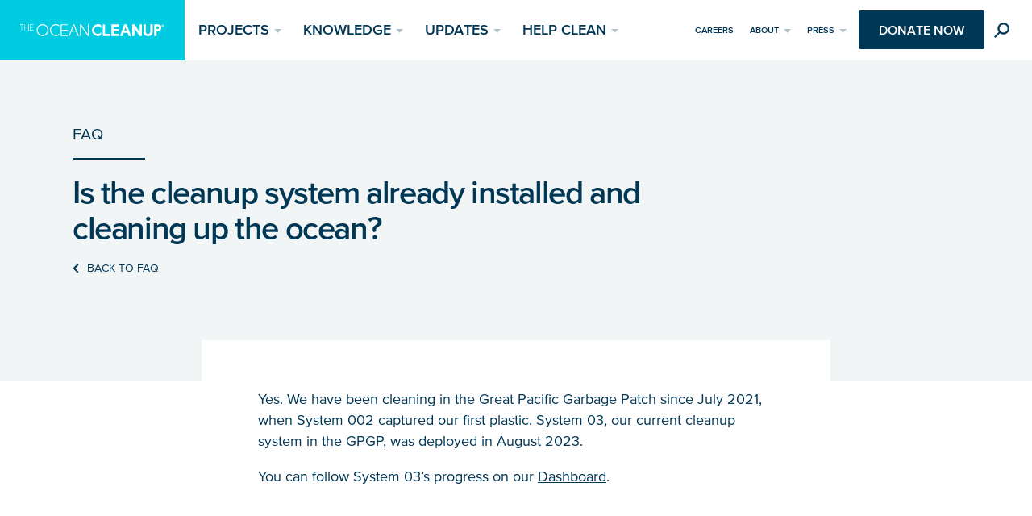

--- FILE ---
content_type: text/html
request_url: https://theoceancleanup.com/faq/is-the-cleanup-system-already-installed-and-cleaning-up-the-ocean/
body_size: 18645
content:
<!DOCTYPE html>
<html class="no-js" lang="en-US">
    <head>
    <meta charset="utf-8">
    <meta http-equiv="content-type" content="text/html; charset=utf-8">
    <meta http-equiv="x-ua-compatible" content="ie=edge">
    <meta name="viewport" content="width=device-width, initial-scale=1">
    <meta name="facebook-domain-verification" content="ju60njmc2toc1hwe0rj5ag8w41fo0j">

<!--
     _________   ________   ________   _______-+-
    /\* ______\ /\* ____ \ /\* ____ \ /\* ____ \
    \ \ \_____/ \ \ \__/\ \\ \ \__/\ \\ \ \__/\ \
     \ \ \   ____\ \ \_\_\ \\ \ \_\_\ \\ \ \_\_\ \
      \ \ \ /\__ \\ \  __  _\\ \  __  _\\ \  __  _\
       \ \ \_/_/\ \\ \ \/\ \/_\ \ \/\ \/_\ \ \/\ \/_
        \ \________\\ \_\ \___\\ \_\ \___\\ \_\ \___\
         \/________/ \/_/\/___/ \/_/\/___/ \/_/\/___/

           By GRRR.nl
-->

            <link rel="preconnect" href="https://assets.theoceancleanup.com/">
    
            <link rel="dns-prefetch" href="https://www.googletagmanager.com/">
        <link rel="dns-prefetch" href="https://www.google-analytics.com/">
    
            <script async src="https://www.googleoptimize.com/optimize.js?id=OPT-PD8H9QL"></script>
    
    <link rel="preload" href="https://theoceancleanup.com/app/themes/toc/assets/build/scripts/bundle-8c68ff95ca.js" as="script">

    <link rel="preload" href="https://theoceancleanup.com/app/themes/toc/assets/build/fonts/proxima-nova/64017d81-9430-4cba-8219-8f5cc28b923e.woff2" as="font" type="font/woff2" crossorigin>
    <link rel="preload" href="https://theoceancleanup.com/app/themes/toc/assets/build/fonts/proxima-nova/ae47a7f5-89da-4879-b934-29722c3dd451.woff2" as="font" type="font/woff2" crossorigin>
    <link rel="preload" href="https://theoceancleanup.com/app/themes/toc/assets/build/fonts/proxima-nova/d9fe41ee-4904-4a11-ba11-b61cd3be767f.woff2" as="font" type="font/woff2" crossorigin>

    <link rel="preload" href="https://theoceancleanup.com/app/themes/toc/assets/build/fonts/roboto-mono/roboto-mono-v13-latin-300.woff2" as="font" type="font/woff2" crossorigin>
    <link rel="preload" href="https://theoceancleanup.com/app/themes/toc/assets/build/fonts/roboto-mono/roboto-mono-v13-latin-regular.woff2" as="font" type="font/woff2" crossorigin>

    <link rel="preload" href="https://theoceancleanup.com/app/themes/toc/assets/build/images/ocean-cleanup-logo-small--white-428b65d4c8.svg" as="image" media="(max-width: 71.25em)">
    <link rel="preload" href="https://theoceancleanup.com/app/themes/toc/assets/build/images/ocean-cleanup-logo--white-4a13e94bdc.svg" as="image" media="(min-width: 71.25em)">

        <script src="https://geoip-js.com/js/apis/geoip2/v2.1/geoip2.js"></script>

    <script>
        /* Modernizr */
        !function(e,t,n,r){var i=[],o={_version:"3.11.1",_config:{classPrefix:"",enableClasses:!0,enableJSClass:!0,usePrefixes:!0},_q:[],on:function(e,t){var n=this;setTimeout((function(){t(n[e])}),0)},addTest:function(e,t,n){i.push({name:e,fn:t,options:n})},addAsyncTest:function(e){i.push({name:null,fn:e})}},s=function(){};s.prototype=o,s=new s;var a=[];function l(e,t){return typeof e===t}var f,u,d=n.documentElement,c="svg"===d.nodeName.toLowerCase();function p(e){var t=d.className,n=s._config.classPrefix||"";if(c&&(t=t.baseVal),s._config.enableJSClass){var r=new RegExp("(^|\\s)"+n+"no-js(\\s|$)");t=t.replace(r,"$1"+n+"js$2")}s._config.enableClasses&&(e.length>0&&(t+=" "+n+e.join(" "+n)),c?d.className.baseVal=t:d.className=t)}function h(e,t){if("object"==typeof e)for(var n in e)f(e,n)&&h(n,e[n]);else{var r=(e=e.toLowerCase()).split("."),i=s[r[0]];if(2===r.length&&(i=i[r[1]]),void 0!==i)return s;t="function"==typeof t?t():t,1===r.length?s[r[0]]=t:(!s[r[0]]||s[r[0]]instanceof Boolean||(s[r[0]]=new Boolean(s[r[0]])),s[r[0]][r[1]]=t),p([(t&&!1!==t?"":"no-")+r.join("-")]),s._trigger(e,t)}return s}f=l(u={}.hasOwnProperty,"undefined")||l(u.call,"undefined")?function(e,t){return t in e&&l(e.constructor.prototype[t],"undefined")}:function(e,t){return u.call(e,t)},o._l={},o.on=function(e,t){this._l[e]||(this._l[e]=[]),this._l[e].push(t),s.hasOwnProperty(e)&&setTimeout((function(){s._trigger(e,s[e])}),0)},o._trigger=function(e,t){if(this._l[e]){var n=this._l[e];setTimeout((function(){var e;for(e=0;e<n.length;e++)(0,n[e])(t)}),0),delete this._l[e]}},s._q.push((function(){o.addTest=h}));var m="Moz O ms Webkit",v=o._config.usePrefixes?m.split(" "):[];function g(){return"function"!=typeof n.createElement?n.createElement(arguments[0]):c?n.createElementNS.call(n,"http://www.w3.org/2000/svg",arguments[0]):n.createElement.apply(n,arguments)}o._cssomPrefixes=v;var y={elem:g("modernizr")};s._q.push((function(){delete y.elem}));var w={style:y.elem.style};function C(e,t,r,i){var o,s,a,l,f="modernizr",u=g("div"),p=function(){var e=n.body;return e||((e=g(c?"svg":"body")).fake=!0),e}();if(parseInt(r,10))for(;r--;)(a=g("div")).id=i?i[r]:f+(r+1),u.appendChild(a);return(o=g("style")).type="text/css",o.id="s"+f,(p.fake?p:u).appendChild(o),p.appendChild(u),o.styleSheet?o.styleSheet.cssText=e:o.appendChild(n.createTextNode(e)),u.id=f,p.fake&&(p.style.background="",p.style.overflow="hidden",l=d.style.overflow,d.style.overflow="hidden",d.appendChild(p)),s=t(u,e),p.fake?(p.parentNode.removeChild(p),d.style.overflow=l,d.offsetHeight):u.parentNode.removeChild(u),!!s}function x(e){return e.replace(/([A-Z])/g,(function(e,t){return"-"+t.toLowerCase()})).replace(/^ms-/,"-ms-")}function _(e,n,r){var i;if("getComputedStyle"in t){i=getComputedStyle.call(t,e,n);var o=t.console;if(null!==i)r&&(i=i.getPropertyValue(r));else if(o)o[o.error?"error":"log"].call(o,"getComputedStyle returning null, its possible modernizr test results are inaccurate")}else i=!n&&e.currentStyle&&e.currentStyle[r];return i}function S(e){return e.replace(/([a-z])-([a-z])/g,(function(e,t,n){return t+n.toUpperCase()})).replace(/^-/,"")}function T(e,n,i,o){if(o=!l(o,"undefined")&&o,!l(i,"undefined")){var s=function(e,n){var i=e.length;if("CSS"in t&&"supports"in t.CSS){for(;i--;)if(t.CSS.supports(x(e[i]),n))return!0;return!1}if("CSSSupportsRule"in t){for(var o=[];i--;)o.push("("+x(e[i])+":"+n+")");return C("@supports ("+(o=o.join(" or "))+") { #modernizr { position: absolute; } }",(function(e){return"absolute"===_(e,null,"position")}))}return r}(e,i);if(!l(s,"undefined"))return s}for(var a,f,u,d,c,p=["modernizr","tspan","samp"];!w.style&&p.length;)a=!0,w.modElem=g(p.shift()),w.style=w.modElem.style;function h(){a&&(delete w.style,delete w.modElem)}for(u=e.length,f=0;f<u;f++)if(d=e[f],c=w.style[d],~(""+d).indexOf("-")&&(d=S(d)),w.style[d]!==r){if(o||l(i,"undefined"))return h(),"pfx"!==n||d;try{w.style[d]=i}catch(e){}if(w.style[d]!==c)return h(),"pfx"!==n||d}return h(),!1}s._q.unshift((function(){delete w.style}));var b=o._config.usePrefixes?m.toLowerCase().split(" "):[];function P(e,t){return function(){return e.apply(t,arguments)}}function j(e,t,n,r,i){var o=e.charAt(0).toUpperCase()+e.slice(1),s=(e+" "+v.join(o+" ")+o).split(" ");return l(t,"string")||l(t,"undefined")?T(s,t,r,i):function(e,t,n){var r;for(var i in e)if(e[i]in t)return!1===n?e[i]:l(r=t[e[i]],"function")?P(r,n||t):r;return!1}(s=(e+" "+b.join(o+" ")+o).split(" "),t,n)}function N(e,t,n){return j(e,r,r,t,n)}o._domPrefixes=b,o.testAllProps=j,o.testAllProps=N,s.addTest("flexbox",N("flexBasis","1px",!0)),s.addTest("hidden","hidden"in g("a")),s.addTest("cssgridlegacy",N("grid-columns","10px",!0)),s.addTest("cssgrid",N("grid-template-rows","none",!0));var z=o._config.usePrefixes?" -webkit- -moz- -o- -ms- ".split(" "):["",""];o._prefixes=z,s.addTest("csscalc",(function(){var e="width:",t=g("a");return t.style.cssText=e+z.join("calc(10px);"+e),!!t.style.length})),(o.testStyles=C)("#modernizr { width: 50vw; }",(function(e){var n,r,i=parseInt(t.innerWidth/2,10),o=parseInt(_(e,null,"width"),10);s.addTest("cssvwunit",(n=o)-1===(r=i)||n===r||n+1===r)}));var E=function(e){var n,i=z.length,o=t.CSSRule;if(void 0===o)return r;if(!e)return!1;if((n=(e=e.replace(/^@/,"")).replace(/-/g,"_").toUpperCase()+"_RULE")in o)return"@"+e;for(var s=0;s<i;s++){var a=z[s];if(a.toUpperCase()+"_"+n in o)return"@-"+a.toLowerCase()+"-"+e}return!1};o.atRule=E;var A=o.prefixed=function(e,t,n){return 0===e.indexOf("@")?E(e):(-1!==e.indexOf("-")&&(e=S(e)),t?j(e,t,n):j(e,"pfx"))};s.addTest("objectfit",!!A("objectFit"),{aliases:["object-fit"]}),s.addTest("notification",(function(){if(!t.Notification||!t.Notification.requestPermission)return!1;if("granted"===t.Notification.permission)return!0;try{new t.Notification("")}catch(e){if("TypeError"===e.name)return!1}return!0})),s.addTest("csstransforms",(function(){return-1===navigator.userAgent.indexOf("Android 2.")&&N("transform","scale(1)",!0)}));var L="CSS"in t&&"supports"in t.CSS,O="supportsCSS"in t;s.addTest("supports",L||O),s.addTest("cssfilters",(function(){if(s.supports)return N("filter","blur(2px)");var e=g("a");return e.style.cssText=z.join("filter:blur(2px); "),!!e.style.length&&(n.documentMode===r||n.documentMode>9)})),function(){var e,t,n,r,o,f;for(var u in i)if(i.hasOwnProperty(u)){if(e=[],(t=i[u]).name&&(e.push(t.name.toLowerCase()),t.options&&t.options.aliases&&t.options.aliases.length))for(n=0;n<t.options.aliases.length;n++)e.push(t.options.aliases[n].toLowerCase());for(r=l(t.fn,"function")?t.fn():t.fn,o=0;o<e.length;o++)1===(f=e[o].split(".")).length?s[f[0]]=r:(s[f[0]]&&(!s[f[0]]||s[f[0]]instanceof Boolean)||(s[f[0]]=new Boolean(s[f[0]])),s[f[0]][f[1]]=r),a.push((r?"":"no-")+f.join("-"))}}(),p(a),delete o.addTest,delete o.addAsyncTest;for(var k=0;k<s._q.length;k++)s._q[k]();e.Modernizr=s}(window,window,document);

        /**
         * Temporary fix for new `touchevents` reporting in Chrome. Should move
         * to `pointerevents` when that is properly supported (waiting for Safari).
         * See: https://github.com/Modernizr/Modernizr/pull/2409
         * See: https://caniuse.com/#feat=pointer
         */
        Modernizr.addTest('toucheventsfixed', function() {
            if (('ontouchstart' in window) || window.DocumentTouch && document instanceof DocumentTouch) {
                return true;
            }
        });

        /* LoadJS */
        !function(e){var t=function(t,o,n){"use strict";var r,a=e.document.getElementsByTagName("script")[0],c=e.document.createElement("script");return"boolean"==typeof o&&(r=n,n=o,o=r),c.src=t,c.async=!n,a.parentNode.insertBefore(c,a),o&&"function"==typeof o&&(c.onload=o),c};"undefined"!=typeof module?module.exports=t:e.loadJS=t}("undefined"!=typeof global?global:this);

        /* Load JavaScript if browser cuts the mustard, and babel-polyfill when needed */
        var cutsMustard = 'querySelector' in document && 'addEventListener' in window;
        var cutsEdge = 'Symbol' in window && 'WeakMap' in window;
        if (cutsMustard && cutsEdge) {
            loadJS('https://theoceancleanup.com/app/themes/toc/assets/build/scripts/bundle-8c68ff95ca.js');
        } else if (cutsMustard) {
            loadJS('https://theoceancleanup.com/app/themes/toc/assets/build/scripts/vendor/babel-polyfill-2e37d4fec6.js', function() {
                loadJS('https://theoceancleanup.com/app/themes/toc/assets/build/scripts/bundle-8c68ff95ca.js');
            });
        } else {
            var doc = document.documentElement;
            var reJS = new RegExp('(^|\\s)js(\\s|$)');
            doc.className = doc.className.replace(reJS, '$1no-js$2');
        }

        /* Append loaded class for initial animations */
        window.setTimeout(function() {
            document.documentElement.classList.add('page-is-loaded');
        }, 1000 / 60);

        /* SVG for Everybody (polyfill svg `use` with external source) */
        function svgSupportsExternalSource() {
            var newerIEUA = /\bTrident\/[567]\b|\bMSIE (?:9|10)\.0\b/, webkitUA = /\bAppleWebKit\/(\d+)\b/, olderEdgeUA = /\bEdge\/12\.(\d+)\b/;
            return newerIEUA.test(navigator.userAgent) || (navigator.userAgent.match(olderEdgeUA) || [])[1] < 10547 || (navigator.userAgent.match(webkitUA) || [])[1] < 537 ? false : true;
        }
        if (!svgSupportsExternalSource()) {
            loadJS('https://theoceancleanup.com/app/themes/toc/assets/build/scripts/vendor/svg4everybody-9617cbb9ff.js', function() {
                svg4everybody({
                    nosvg: false,
                    polyfill: true
                });
            });
        }
    </script>

    <link rel="stylesheet" href="https://theoceancleanup.com/app/themes/toc/assets/build/styles/base-4ea26cf46b.css" id="base-style">

    <meta name="robots" content="index, follow, max-image-preview:large, max-snippet:-1, max-video-preview:-1">

	<!-- This site is optimized with the Yoast SEO plugin v23.3 - https://yoast.com/wordpress/plugins/seo/ -->
	<title>Is the cleanup system already installed and cleaning up the ocean? | FAQs | The Ocean Cleanup</title>
	<meta name="description" content="Yes. We have been cleaning in the Great Pacific Garbage Patch since July 2021, when System 002 captured our first plastic. System 03, our current cleanup system in the GPGP, was deployed in August 2023.  You can follow System 03’s progress on our Dashboard.">
	<link rel="canonical" href="https://theoceancleanup.com/faq/is-the-cleanup-system-already-installed-and-cleaning-up-the-ocean/">
	<meta property="og:locale" content="en_US">
	<meta property="og:type" content="article">
	<meta property="og:title" content="Is the cleanup system already installed and cleaning up the ocean? | FAQs | The Ocean Cleanup">
	<meta property="og:description" content="Yes. We have been cleaning in the Great Pacific Garbage Patch since July 2021, when System 002 captured our first plastic. System 03, our current cleanup system in the GPGP, was deployed in August 2023.  You can follow System 03’s progress on our Dashboard.">
	<meta property="og:url" content="https://theoceancleanup.com/faq/is-the-cleanup-system-already-installed-and-cleaning-up-the-ocean/">
	<meta property="og:site_name" content="The Ocean Cleanup">
	<meta property="article:publisher" content="https://www.facebook.com/TheOceanCleanup/">
	<meta property="article:modified_time" content="2023-08-29T07:51:42+00:00">
	<meta property="og:image" content="https://assets.theoceancleanup.com/app/uploads/2021/11/TheOceanCleanup-Registered-Trademark-Meta.jpg">
	<meta property="og:image:width" content="1920">
	<meta property="og:image:height" content="1080">
	<meta property="og:image:type" content="image/jpeg">
	<meta name="twitter:card" content="summary_large_image">
	<meta name="twitter:site" content="@theoceancleanup">
	<meta name="twitter:label1" content="Written by">
	<meta name="twitter:data1" content="The Ocean Cleanup">
	<script type="application/ld+json" class="yoast-schema-graph">{"@context":"https://schema.org","@graph":[{"@type":"WebPage","@id":"https://theoceancleanup.com/faq/is-the-cleanup-system-already-installed-and-cleaning-up-the-ocean/","url":"https://theoceancleanup.com/faq/is-the-cleanup-system-already-installed-and-cleaning-up-the-ocean/","name":"Is the cleanup system already installed and cleaning up the ocean? | FAQs | The Ocean Cleanup","isPartOf":{"@id":"https://theoceancleanup.com/#website"},"datePublished":"2019-04-24T11:03:59+00:00","dateModified":"2023-08-29T07:51:42+00:00","description":"Yes. We have been cleaning in the Great Pacific Garbage Patch since July 2021, when System 002 captured our first plastic. System 03, our current cleanup system in the GPGP, was deployed in August 2023. You can follow System 03’s progress on our Dashboard.","breadcrumb":{"@id":"https://theoceancleanup.com/faq/is-the-cleanup-system-already-installed-and-cleaning-up-the-ocean/#breadcrumb"},"inLanguage":"en-US","potentialAction":[{"@type":"ReadAction","target":["https://theoceancleanup.com/faq/is-the-cleanup-system-already-installed-and-cleaning-up-the-ocean/"]}]},{"@type":"BreadcrumbList","@id":"https://theoceancleanup.com/faq/is-the-cleanup-system-already-installed-and-cleaning-up-the-ocean/#breadcrumb","itemListElement":[{"@type":"ListItem","position":1,"name":"Home","item":"https://theoceancleanup.com/"},{"@type":"ListItem","position":2,"name":"Is the cleanup system already installed and cleaning up the ocean?"}]},{"@type":"WebSite","@id":"https://theoceancleanup.com/#website","url":"https://theoceancleanup.com/","name":"The Ocean Cleanup","description":"The Largest Cleanup in History","publisher":{"@id":"https://theoceancleanup.com/#organization"},"potentialAction":[{"@type":"SearchAction","target":{"@type":"EntryPoint","urlTemplate":"https://theoceancleanup.com/?s={search_term_string}"},"query-input":"required name=search_term_string"}],"inLanguage":"en-US"},{"@type":"Organization","@id":"https://theoceancleanup.com/#organization","name":"The Ocean Cleanup","url":"https://theoceancleanup.com/","logo":{"@type":"ImageObject","inLanguage":"en-US","@id":"https://theoceancleanup.com/#/schema/logo/image/","url":"https://assets.theoceancleanup.com/app/uploads/2021/11/TheOceanCleanup-Registered-Trademark-Meta.jpg","contentUrl":"https://assets.theoceancleanup.com/app/uploads/2021/11/TheOceanCleanup-Registered-Trademark-Meta.jpg","width":1920,"height":1080,"caption":"The Ocean Cleanup"},"image":{"@id":"https://theoceancleanup.com/#/schema/logo/image/"},"sameAs":["https://www.facebook.com/TheOceanCleanup/","https://x.com/theoceancleanup","https://www.instagram.com/theoceancleanup/","https://www.linkedin.com/company/the-ocean-cleanup","https://www.youtube.com/TheOceanCleanup","https://en.wikipedia.org/wiki/The_Ocean_Cleanup","https://www.tiktok.com/@theoceancleanup?lang=en"]}]}</script>
	<!-- / Yoast SEO plugin. -->


<style id="safe-svg-svg-icon-style-inline-css" type="text/css">.safe-svg-cover{text-align:center}.safe-svg-cover .safe-svg-inside{display:inline-block;max-width:100%}.safe-svg-cover svg{height:100%;max-height:100%;max-width:100%;width:100%}</style>
<style id="elasticpress-related-posts-style-inline-css" type="text/css">.editor-styles-wrapper .wp-block-elasticpress-related-posts ul,.wp-block-elasticpress-related-posts ul{list-style-type:none;padding:0}.editor-styles-wrapper .wp-block-elasticpress-related-posts ul li a>div{display:inline}</style>
<style id="classic-theme-styles-inline-css" type="text/css">/*! This file is auto-generated */
.wp-block-button__link{color:#fff;background-color:#32373c;border-radius:9999px;box-shadow:none;text-decoration:none;padding:calc(.667em + 2px) calc(1.333em + 2px);font-size:1.125em}.wp-block-file__button{background:#32373c;color:#fff;text-decoration:none}</style>
<style id="global-styles-inline-css" type="text/css">:root{--wp--preset--aspect-ratio--square: 1;--wp--preset--aspect-ratio--4-3: 4/3;--wp--preset--aspect-ratio--3-4: 3/4;--wp--preset--aspect-ratio--3-2: 3/2;--wp--preset--aspect-ratio--2-3: 2/3;--wp--preset--aspect-ratio--16-9: 16/9;--wp--preset--aspect-ratio--9-16: 9/16;--wp--preset--color--black: #000000;--wp--preset--color--cyan-bluish-gray: #abb8c3;--wp--preset--color--white: #ffffff;--wp--preset--color--pale-pink: #f78da7;--wp--preset--color--vivid-red: #cf2e2e;--wp--preset--color--luminous-vivid-orange: #ff6900;--wp--preset--color--luminous-vivid-amber: #fcb900;--wp--preset--color--light-green-cyan: #7bdcb5;--wp--preset--color--vivid-green-cyan: #00d084;--wp--preset--color--pale-cyan-blue: #8ed1fc;--wp--preset--color--vivid-cyan-blue: #0693e3;--wp--preset--color--vivid-purple: #9b51e0;--wp--preset--gradient--vivid-cyan-blue-to-vivid-purple: linear-gradient(135deg,rgba(6,147,227,1) 0%,rgb(155,81,224) 100%);--wp--preset--gradient--light-green-cyan-to-vivid-green-cyan: linear-gradient(135deg,rgb(122,220,180) 0%,rgb(0,208,130) 100%);--wp--preset--gradient--luminous-vivid-amber-to-luminous-vivid-orange: linear-gradient(135deg,rgba(252,185,0,1) 0%,rgba(255,105,0,1) 100%);--wp--preset--gradient--luminous-vivid-orange-to-vivid-red: linear-gradient(135deg,rgba(255,105,0,1) 0%,rgb(207,46,46) 100%);--wp--preset--gradient--very-light-gray-to-cyan-bluish-gray: linear-gradient(135deg,rgb(238,238,238) 0%,rgb(169,184,195) 100%);--wp--preset--gradient--cool-to-warm-spectrum: linear-gradient(135deg,rgb(74,234,220) 0%,rgb(151,120,209) 20%,rgb(207,42,186) 40%,rgb(238,44,130) 60%,rgb(251,105,98) 80%,rgb(254,248,76) 100%);--wp--preset--gradient--blush-light-purple: linear-gradient(135deg,rgb(255,206,236) 0%,rgb(152,150,240) 100%);--wp--preset--gradient--blush-bordeaux: linear-gradient(135deg,rgb(254,205,165) 0%,rgb(254,45,45) 50%,rgb(107,0,62) 100%);--wp--preset--gradient--luminous-dusk: linear-gradient(135deg,rgb(255,203,112) 0%,rgb(199,81,192) 50%,rgb(65,88,208) 100%);--wp--preset--gradient--pale-ocean: linear-gradient(135deg,rgb(255,245,203) 0%,rgb(182,227,212) 50%,rgb(51,167,181) 100%);--wp--preset--gradient--electric-grass: linear-gradient(135deg,rgb(202,248,128) 0%,rgb(113,206,126) 100%);--wp--preset--gradient--midnight: linear-gradient(135deg,rgb(2,3,129) 0%,rgb(40,116,252) 100%);--wp--preset--font-size--small: 13px;--wp--preset--font-size--medium: 20px;--wp--preset--font-size--large: 36px;--wp--preset--font-size--x-large: 42px;--wp--preset--spacing--20: 0.44rem;--wp--preset--spacing--30: 0.67rem;--wp--preset--spacing--40: 1rem;--wp--preset--spacing--50: 1.5rem;--wp--preset--spacing--60: 2.25rem;--wp--preset--spacing--70: 3.38rem;--wp--preset--spacing--80: 5.06rem;--wp--preset--shadow--natural: 6px 6px 9px rgba(0, 0, 0, 0.2);--wp--preset--shadow--deep: 12px 12px 50px rgba(0, 0, 0, 0.4);--wp--preset--shadow--sharp: 6px 6px 0px rgba(0, 0, 0, 0.2);--wp--preset--shadow--outlined: 6px 6px 0px -3px rgba(255, 255, 255, 1), 6px 6px rgba(0, 0, 0, 1);--wp--preset--shadow--crisp: 6px 6px 0px rgba(0, 0, 0, 1);}:where(.is-layout-flex){gap: 0.5em;}:where(.is-layout-grid){gap: 0.5em;}body .is-layout-flex{display: flex;}.is-layout-flex{flex-wrap: wrap;align-items: center;}.is-layout-flex > :is(*, div){margin: 0;}body .is-layout-grid{display: grid;}.is-layout-grid > :is(*, div){margin: 0;}:where(.wp-block-columns.is-layout-flex){gap: 2em;}:where(.wp-block-columns.is-layout-grid){gap: 2em;}:where(.wp-block-post-template.is-layout-flex){gap: 1.25em;}:where(.wp-block-post-template.is-layout-grid){gap: 1.25em;}.has-black-color{color: var(--wp--preset--color--black) !important;}.has-cyan-bluish-gray-color{color: var(--wp--preset--color--cyan-bluish-gray) !important;}.has-white-color{color: var(--wp--preset--color--white) !important;}.has-pale-pink-color{color: var(--wp--preset--color--pale-pink) !important;}.has-vivid-red-color{color: var(--wp--preset--color--vivid-red) !important;}.has-luminous-vivid-orange-color{color: var(--wp--preset--color--luminous-vivid-orange) !important;}.has-luminous-vivid-amber-color{color: var(--wp--preset--color--luminous-vivid-amber) !important;}.has-light-green-cyan-color{color: var(--wp--preset--color--light-green-cyan) !important;}.has-vivid-green-cyan-color{color: var(--wp--preset--color--vivid-green-cyan) !important;}.has-pale-cyan-blue-color{color: var(--wp--preset--color--pale-cyan-blue) !important;}.has-vivid-cyan-blue-color{color: var(--wp--preset--color--vivid-cyan-blue) !important;}.has-vivid-purple-color{color: var(--wp--preset--color--vivid-purple) !important;}.has-black-background-color{background-color: var(--wp--preset--color--black) !important;}.has-cyan-bluish-gray-background-color{background-color: var(--wp--preset--color--cyan-bluish-gray) !important;}.has-white-background-color{background-color: var(--wp--preset--color--white) !important;}.has-pale-pink-background-color{background-color: var(--wp--preset--color--pale-pink) !important;}.has-vivid-red-background-color{background-color: var(--wp--preset--color--vivid-red) !important;}.has-luminous-vivid-orange-background-color{background-color: var(--wp--preset--color--luminous-vivid-orange) !important;}.has-luminous-vivid-amber-background-color{background-color: var(--wp--preset--color--luminous-vivid-amber) !important;}.has-light-green-cyan-background-color{background-color: var(--wp--preset--color--light-green-cyan) !important;}.has-vivid-green-cyan-background-color{background-color: var(--wp--preset--color--vivid-green-cyan) !important;}.has-pale-cyan-blue-background-color{background-color: var(--wp--preset--color--pale-cyan-blue) !important;}.has-vivid-cyan-blue-background-color{background-color: var(--wp--preset--color--vivid-cyan-blue) !important;}.has-vivid-purple-background-color{background-color: var(--wp--preset--color--vivid-purple) !important;}.has-black-border-color{border-color: var(--wp--preset--color--black) !important;}.has-cyan-bluish-gray-border-color{border-color: var(--wp--preset--color--cyan-bluish-gray) !important;}.has-white-border-color{border-color: var(--wp--preset--color--white) !important;}.has-pale-pink-border-color{border-color: var(--wp--preset--color--pale-pink) !important;}.has-vivid-red-border-color{border-color: var(--wp--preset--color--vivid-red) !important;}.has-luminous-vivid-orange-border-color{border-color: var(--wp--preset--color--luminous-vivid-orange) !important;}.has-luminous-vivid-amber-border-color{border-color: var(--wp--preset--color--luminous-vivid-amber) !important;}.has-light-green-cyan-border-color{border-color: var(--wp--preset--color--light-green-cyan) !important;}.has-vivid-green-cyan-border-color{border-color: var(--wp--preset--color--vivid-green-cyan) !important;}.has-pale-cyan-blue-border-color{border-color: var(--wp--preset--color--pale-cyan-blue) !important;}.has-vivid-cyan-blue-border-color{border-color: var(--wp--preset--color--vivid-cyan-blue) !important;}.has-vivid-purple-border-color{border-color: var(--wp--preset--color--vivid-purple) !important;}.has-vivid-cyan-blue-to-vivid-purple-gradient-background{background: var(--wp--preset--gradient--vivid-cyan-blue-to-vivid-purple) !important;}.has-light-green-cyan-to-vivid-green-cyan-gradient-background{background: var(--wp--preset--gradient--light-green-cyan-to-vivid-green-cyan) !important;}.has-luminous-vivid-amber-to-luminous-vivid-orange-gradient-background{background: var(--wp--preset--gradient--luminous-vivid-amber-to-luminous-vivid-orange) !important;}.has-luminous-vivid-orange-to-vivid-red-gradient-background{background: var(--wp--preset--gradient--luminous-vivid-orange-to-vivid-red) !important;}.has-very-light-gray-to-cyan-bluish-gray-gradient-background{background: var(--wp--preset--gradient--very-light-gray-to-cyan-bluish-gray) !important;}.has-cool-to-warm-spectrum-gradient-background{background: var(--wp--preset--gradient--cool-to-warm-spectrum) !important;}.has-blush-light-purple-gradient-background{background: var(--wp--preset--gradient--blush-light-purple) !important;}.has-blush-bordeaux-gradient-background{background: var(--wp--preset--gradient--blush-bordeaux) !important;}.has-luminous-dusk-gradient-background{background: var(--wp--preset--gradient--luminous-dusk) !important;}.has-pale-ocean-gradient-background{background: var(--wp--preset--gradient--pale-ocean) !important;}.has-electric-grass-gradient-background{background: var(--wp--preset--gradient--electric-grass) !important;}.has-midnight-gradient-background{background: var(--wp--preset--gradient--midnight) !important;}.has-small-font-size{font-size: var(--wp--preset--font-size--small) !important;}.has-medium-font-size{font-size: var(--wp--preset--font-size--medium) !important;}.has-large-font-size{font-size: var(--wp--preset--font-size--large) !important;}.has-x-large-font-size{font-size: var(--wp--preset--font-size--x-large) !important;}
:where(.wp-block-post-template.is-layout-flex){gap: 1.25em;}:where(.wp-block-post-template.is-layout-grid){gap: 1.25em;}
:where(.wp-block-columns.is-layout-flex){gap: 2em;}:where(.wp-block-columns.is-layout-grid){gap: 2em;}
:root :where(.wp-block-pullquote){font-size: 1.5em;line-height: 1.6;}</style>


    <link rel="icon" type="image/png" sizes="512x512" href="https://theoceancleanup.com/app/themes/toc/assets/build/images/favicons/favicon-f03224c8ce.png">
    <link rel="icon" type="image/png" sizes="32x32" href="https://theoceancleanup.com/app/themes/toc/assets/build/images/favicons/favicon-32x32-9938f3f2ff.png">
    <link rel="icon" type="image/png" sizes="16x16" href="https://theoceancleanup.com/app/themes/toc/assets/build/images/favicons/favicon-16x16-21708bedbe.png">
    <link rel="apple-touch-icon" sizes="180x180" href="https://theoceancleanup.com/app/themes/toc/assets/build/images/favicons/apple-touch-icon-76098ce6f5.png">
    <link rel="mask-icon" href="https://theoceancleanup.com/app/themes/toc/assets/build/images/favicons/safari-pinned-tab-eea34dc589.svg" color="#01CBE1">

    <link rel="alternate" type="application/rss+xml" title="RSS 2.0 Feed for The Ocean Cleanup" href="https://theoceancleanup.com/feed/">
    <link rel="alternate" type="application/atom+xml" title="Atom Feed for The Ocean Cleanup" href="https://theoceancleanup.com/feed/atom/">

    
<script>window.dataLayer = window.dataLayer || [];</script>
    
<script>function getExperimentVariation(key, variations) {

        var variation;

        function getRandomVariation() {
            return variations[Math.floor(Math.random() * variations.length)];
        }
        if (localStorage.getItem(key) !== null) {
            // Use variation from LocalStorage if found.
            var storedVariation = localStorage.getItem(key);
            variation = variations.find(function(v) {
                return v.key === storedVariation;
            });
        }

        // Generate variation and store in LocalStorage.
        // Possibly remove erroneous variation and replace with a valid one.
        if (!variation) {
            variation = getRandomVariation();
            localStorage.setItem(key, variation.key);
        }

        return variation;
    }</script>

</head>

    <body class="faq-template-default single single-faq postid-4178 is-the-cleanup-system-already-installed-and-cleaning-up-the-ocean" id="top" data-template="" data-layout="default" data-enhancer="loadRecaptcha" data-recaptcha-sitekey="6LfkgTQqAAAAACktRcXgqYZ6TQBMbsphZbiozs14">
                        <!-- Google Tag Manager -->
    <noscript>
        <iframe src="https://www.googletagmanager.com/ns.html?id=GTM-5T9XZFC" height="0" width="0" style="display:none;visibility:hidden"></iframe>
    </noscript>
    <script>(function(w,d,s,l,i){w[l]=w[l]||[];w[l].push({'gtm.start':new Date().getTime(),event:'gtm.js'});var f=d.getElementsByTagName(s)[0],j=d.createElement(s),dl=l!='dataLayer'?'&l='+l:'';j.async=true;j.src='https://www.googletagmanager.com/gtm.js?id='+i+dl;f.parentNode.insertBefore(j,f);})(window,document,'script','dataLayer','GTM-5T9XZFC');</script>
        
                    <section class="cookie-consent-overlay js-cookie-consent-overlay" role="dialog" aria-labelledby="cookie-overlay-title" aria-describedby="cookie-overlay-description" aria-live="polite" aria-hidden="false" data-hidden="true" data-is-modal="true">
    <div class="cookie-consent-overlay__content js-cookie-consent-overlay__content">
        <h2 id="cookie-overlay-title" class="cookie-consent-overlay__title">
            Cookie preferences
        </h2>

        <div id="cookie-overlay-description" class="cookie-consent-overlay__text">
            <p>We use functional cookies to ensure our website works properly. We also place analytical cookies that are strictly necessary to analyze certain features of the website without being used for retargeting. With your consent, we also use tracking cookies to measure ad performance and tailor audiences. By clicking &#8220;Accept&#8221;, you agree to all cookies. If you click &#8220;Reject&#8221;, only functional and necessary analytical cookies are used. To withdraw consent, clear your browser cookies and revisit the site. Learn more in our <a href="https://theoceancleanup.com/privacy-and-cookie-notice/">privacy policy</a>.</p>

        </div>

        <div class="cookie-consent-overlay__button-container">
            <button data-handler="rejectAllCookies" class="cookie-consent-overlay__reject-button" type="button">
                Reject
            </button>

            <button data-handler="acceptAllCookies" class="cookie-consent-overlay__accept-button" type="button">
                Accept all cookies
            </button>
        </div>
    </div>
</section>

<script>
    window.COOKIE_CONSENT_CONFIG = {
      append: false,
      type: '',
      acceptAllButton: false,
      labels: {
        title: 'Cookie preferences',
        description: '<p>We place functional, analytical, and tracking cookies. Learn more about the types and purpose of cookies by expanding the two options below.<\/p>\n',
        button: {
          default: 'Save preferences',
          acceptAll: '',
        },
      },
      cookies: [
                {
          id: 'strictly_necessary',
          label: 'Strictly necessary',
          description: 'We place functional and analytical cookies to make the website function properly. Analytical cookies help us analyze the way our website is being used, to see where errors or unintended flows take place, so we can improve your experience.',
          required: true,
          checked: false,
        },
                {
          id: 'optimal',
          label: 'Optimal',
          description: 'Make the most out of your experience by functional, analytical as well as tracking (a.o. marketing) cookies. Tracking cookies help us to show relevant ads, and exclude ad placement based on previous interactions.',
          required: false,
          checked: false,
        },
              ],
    };

</script>
        
        <div class="url-triggered-newsletter" data-enhancer="urlTriggeredNewsletter" data-popup-id="url-triggered-newsletter" data-show="false">
    


<div id="url-triggered-newsletter" class="popup" data-popup-id="url-triggered-newsletter" data-enhancer="popup" aria-live="polite" role="alert" aria-hidden="true">
    <div class="popup__inner">
        <div class="popup__contents">
                <section class="newsletter-popup newsletter-popup--with-image" data-image-layout="image_left">
        <div class="newsletter-popup__content">
                            <h2 class="newsletter-popup__title" data-exclude-in-page-navigation>Stay in the loop</h2>
            
                            <p class="newsletter-popup__text">See progress as it happens — from deployments to discoveries — and find out how people like you are making change possible.</p>
            
            

<div data-html="    &lt;div class=&quot;newsletter-sign-up&quot;
        data-background-color=&quot;light&quot;
        data-size=&quot;small&quot;
        &gt;
        &lt;form
            class=&quot;newsletter-sign-up__form&quot;
            data-enhancer=&quot;newsletterForm&quot;
            data-current-popup-id=&quot;url-triggered-newsletter&quot;
            data-success-popup-id=&quot;success-url-triggered-newsletter&quot;
            data-recaptcha-sitekey=&quot;6LfkgTQqAAAAACktRcXgqYZ6TQBMbsphZbiozs14&quot;
            data-recaptcha-action=&quot;newsletter_sign_up__popup&quot;
            action=&quot;timbus/ipa/moc.swanozama.1-tsew-ue.ipa-etucexe.agk1c1o4oj//:sptth&quot;
            method=&quot;post&quot;
            validate
        &gt;
            &lt;input type=&quot;hidden&quot; name=&quot;pardot_endpoint&quot; value=&quot;42x72/52-01-3202/3774201/l/moc.punaelcnaecoeht.2og//:sptth&quot;/&gt;
            &lt;input type=&quot;hidden&quot; name=&quot;source&quot; value=&quot;popup&quot;/&gt;

                            &lt;div class=&quot;newsletter-sign-up__name-fields-container&quot;&gt;
                    &lt;div class=&quot;newsletter-sign-up__name-field-container&quot;&gt;
                        &lt;label class=&quot;newsletter-sign-up__label&quot; for=&quot;first-name&quot;&gt;
                            &lt;span class=&quot;newsletter-sign-up__label-text&quot;&gt;First name&lt;/span&gt;
                        &lt;/label&gt;
                        &lt;input type=&quot;text&quot; name=&quot;first-name&quot; id=&quot;first-name&quot; placeholder=&quot;First name&quot; autocomplete=&quot;given-name&quot; aria-label=&quot;Your first name&quot;/&gt;
                    &lt;/div&gt;
                    &lt;div class=&quot;newsletter-sign-up__name-field-container&quot;&gt;
                        &lt;label class=&quot;newsletter-sign-up__label&quot; for=&quot;last-name&quot;&gt;
                            &lt;span class=&quot;newsletter-sign-up__label-text&quot;&gt;Last name&lt;/span&gt;
                        &lt;/label&gt;
                        &lt;input type=&quot;text&quot; name=&quot;last-name&quot; id=&quot;last-name&quot; placeholder=&quot;Last name&quot; autocomplete=&quot;family-name&quot; aria-label=&quot;Your last name&quot; /&gt;
                    &lt;/div&gt;
                &lt;/div&gt;
            
            &lt;div class=&quot;newsletter-sign-up__email-field-container&quot;&gt;
                                &lt;label class=&quot;newsletter-sign-up__label&quot; for=&quot;email&quot;&gt;
                    &lt;span class=&quot;newsletter-sign-up__label-text&quot;&gt;E-mail address&lt;/span&gt;
                &lt;/label&gt;
                                &lt;div class=&quot;newsletter-sign-up__email-field-wrapper&quot;&gt;
                    &lt;input class=&quot;newsletter-sign-up__email-field&quot; type=&quot;email&quot; name=&quot;email&quot; placeholder=&quot;E-mail address&quot; autocomplete=&quot;email&quot; required aria-label=&quot;Your e-mail address&quot;/&gt;
                    &lt;button type=&quot;submit&quot;&gt;
                        &lt;span class=&quot;sr-only&quot;&gt;Subscribe to our newsletter&lt;/span&gt;
                        &lt;svg aria-hidden=&quot;true&quot; role=&quot;presentation&quot; focusable=&quot;false&quot; data-icon=&quot;plane&quot; &gt; &lt;use xlink:href=&quot;https://theoceancleanup.com/app/themes/toc/assets/build/images/icons-ec8d4898c7.svg#plane&quot;/&gt; &lt;/svg&gt;
                    &lt;/button&gt;
                &lt;/div&gt;
            &lt;/div&gt;

                        &lt;div class=&quot;winnie-the-pooh&quot;&gt;
                &lt;label for=&quot;pardot_extra_field&quot;&gt;Type&lt;/label&gt;
                &lt;input type=&quot;text&quot; id=&quot;pardot_extra_field&quot; name=&quot;pardot_extra_field&quot;&gt;
            &lt;/div&gt;

            &lt;div class=&quot;newsletter-sign-up__status js-newsletter-status&quot; aria-hidden=&quot;true&quot;&gt;&lt;/div&gt;
                            &lt;p class=&quot;newsletter-sign-up__disclaimer&quot;&gt;Join our 80,000+ strong community and get updates straight to your inbox.&lt;/p&gt;
                    &lt;/form&gt;
    &lt;div&gt;
" data-enhancer="placeHtmlWithDelay">
    <div class="js-target">
    </div>
</div>

                            <div class="newsletter-popup__footer-text">
                    <p><em>See our <a href="https://staging.admin.theoceancleanup.com/privacy-and-cookie-notice/">privacy policy</a> to learn more about how we store your details.</em></p>

                </div>
            
                            <div class="newsletter-popup__social-media">
                    <ul class="social-links social-links--secondary" aria-label="List of social media links">
            <li><a href="https://www.instagram.com/theoceancleanup/" target="_blank" rel="external noopener noreferrer">
            <span class="sr-only">Follow us on Instagram</span>
            <svg aria-hidden="true" role="presentation" focusable="false" data-icon="instagram"> <use xlink:href="https://theoceancleanup.com/app/themes/toc/assets/build/images/icons-ec8d4898c7.svg#instagram"></use> </svg>
        </a></li>
            <li><a href="https://www.facebook.com/TheOceanCleanup/" target="_blank" rel="external noopener noreferrer">
            <span class="sr-only">Follow us on Facebook</span>
            <svg aria-hidden="true" role="presentation" focusable="false" data-icon="facebook"> <use xlink:href="https://theoceancleanup.com/app/themes/toc/assets/build/images/icons-ec8d4898c7.svg#facebook"></use> </svg>
        </a></li>
            <li><a href="https://twitter.com/theoceancleanup" target="_blank" rel="external noopener noreferrer">
            <span class="sr-only">Follow us on Twitter</span>
            <svg aria-hidden="true" role="presentation" focusable="false" data-icon="twitter"> <use xlink:href="https://theoceancleanup.com/app/themes/toc/assets/build/images/icons-ec8d4898c7.svg#twitter"></use> </svg>
        </a></li>
            <li><a href="https://www.youtube.com/TheOceanCleanup" target="_blank" rel="external noopener noreferrer">
            <span class="sr-only">Follow us on Youtube</span>
            <svg aria-hidden="true" role="presentation" focusable="false" data-icon="youtube"> <use xlink:href="https://theoceancleanup.com/app/themes/toc/assets/build/images/icons-ec8d4898c7.svg#youtube"></use> </svg>
        </a></li>
            <li><a href="https://www.linkedin.com/company/the-ocean-cleanup" target="_blank" rel="external noopener noreferrer">
            <span class="sr-only">Follow us on Linkedin</span>
            <svg aria-hidden="true" role="presentation" focusable="false" data-icon="linkedin"> <use xlink:href="https://theoceancleanup.com/app/themes/toc/assets/build/images/icons-ec8d4898c7.svg#linkedin"></use> </svg>
        </a></li>
            <li><a href="https://www.tiktok.com/@theoceancleanup" target="_blank" rel="external noopener noreferrer">
            <span class="sr-only">Follow us on Tiktok</span>
            <svg aria-hidden="true" role="presentation" focusable="false" data-icon="tiktok"> <use xlink:href="https://theoceancleanup.com/app/themes/toc/assets/build/images/icons-ec8d4898c7.svg#tiktok"></use> </svg>
        </a></li>
    </ul>
                </div>
                    </div>

                                <figure class="newsletter-popup__figure">
                <img src="https://assets.theoceancleanup.com/app/uploads/2024/04/Medium-230731-Interceptor-006-Extraction-Sony-131-1-1-1280x853.jpg" srcset="https://assets.theoceancleanup.com/app/uploads/2024/04/Medium-230731-Interceptor-006-Extraction-Sony-131-1-1-1280x853.jpg 1280w, https://assets.theoceancleanup.com/app/uploads/2024/04/Medium-230731-Interceptor-006-Extraction-Sony-131-1-1-360x240.jpg 360w, https://assets.theoceancleanup.com/app/uploads/2024/04/Medium-230731-Interceptor-006-Extraction-Sony-131-1-1-640x427.jpg 640w, https://assets.theoceancleanup.com/app/uploads/2024/04/Medium-230731-Interceptor-006-Extraction-Sony-131-1-1-768x512.jpg 768w, https://assets.theoceancleanup.com/app/uploads/2024/04/Medium-230731-Interceptor-006-Extraction-Sony-131-1-1-1536x1024.jpg 1536w, https://assets.theoceancleanup.com/app/uploads/2024/04/Medium-230731-Interceptor-006-Extraction-Sony-131-1-1-320x213.jpg 320w, https://assets.theoceancleanup.com/app/uploads/2024/04/Medium-230731-Interceptor-006-Extraction-Sony-131-1-1-960x640.jpg 960w, https://assets.theoceancleanup.com/app/uploads/2024/04/Medium-230731-Interceptor-006-Extraction-Sony-131-1-1.jpg 1920w" width="1280" height="853" alt="" loading="lazy" decoding="async" class="newsletter-popup__image" data-enhancer="objectFit">
            </figure>
            </section>

        </div>

        <button type="button" class="popup__close" data-popup-id="url-triggered-newsletter" data-handler="closePopupHandler">
            <span class="sr-only">Close popup</span>
            <svg aria-hidden="true" role="presentation" focusable="false" data-icon="cross"> <use xlink:href="https://theoceancleanup.com/app/themes/toc/assets/build/images/icons-ec8d4898c7.svg#cross"></use> </svg>
        </button>
    </div>

    <div class="popup__background" data-handler="closePopupHandler" data-popup-id="url-triggered-newsletter"></div>
</div>




<div id="success-url-triggered-newsletter" class="popup" data-popup-id="success-url-triggered-newsletter" data-enhancer="popup" aria-live="polite" role="alert" aria-hidden="true">
    <div class="popup__inner">
        <div class="popup__contents">
                <section class="newsletter-success-popup" data-has-image="false">
        
        <div class="newsletter-success-popup__content">
            <h2 class="newsletter-success-popup__title" data-exclude-in-page-navigation>Nice! 🎉</h2>

            <p>You’re all set. We send a newsletter every month—stay tuned for the next one!</p>
<p>If you don&#8217;t get them, check your spam folder or reach out so we can look into it together.</p>
<p><a href="https://assets.theoceancleanup.com/app/uploads/2024/06/The-Ocean-Cleanup-GIF-downsized_large.gif"><img loading="lazy" decoding="async" class="alignnone size-full wp-image-27990" src="https://assets.theoceancleanup.com/app/uploads/2024/06/The-Ocean-Cleanup-GIF-downsized_large.gif" alt="" width="480" height="270"></a></p>
<p>Glad to have you on board!</p>

        </div>
    </section>

        </div>

        <button type="button" class="popup__close" data-popup-id="success-url-triggered-newsletter" data-handler="closePopupHandler">
            <span class="sr-only">Close popup</span>
            <svg aria-hidden="true" role="presentation" focusable="false" data-icon="cross"> <use xlink:href="https://theoceancleanup.com/app/themes/toc/assets/build/images/icons-ec8d4898c7.svg#cross"></use> </svg>
        </button>
    </div>

    <div class="popup__background" data-handler="closePopupHandler" data-popup-id="success-url-triggered-newsletter"></div>
</div>


</div>

                    <a class="skiplink" href="#content" id="skiplink">
                Skip to content
            </a>
        
                    
<header class="site-header js-fixed-header " data-enhancer="headroomEnhancer" role="banner" aria-label="Site header">
    <a class="site-header__logo" href="https://theoceancleanup.com/" aria-label="Go to homepage"><span>The Ocean Cleanup</span></a>

            <button class="site-header__menu-toggle js-site-nav-toggle" data-handler="siteNavToggler" aria-label="Toggle menu" aria-controls="site-nav" aria-expanded="false">
            <span class="site-header__menu-toggle-label js-site-nav-toggle-label sr-only">Menu</span>
            <span class="site-header__menu-toggle-icon">
                <i aria-hidden="true"></i>
                <i aria-hidden="true"></i>
                <i aria-hidden="true"></i>
                <i aria-hidden="true"></i>
            </span>
        </button>

        <div class="site-header__nav">
            <nav class="site-nav js-site-nav" id="site-nav" data-enhancer="siteNav" data-expanded="false" aria-label="Global navigation">
    <ul class="site-nav__list" data-type="primary" aria-label="primary navigation">

    
        
        
        <li class="site-nav__item" data-type="primary" data-highlight="false">
            

                <button class="site-nav__back-button js-submenu-back" aria-controls="site-nav-submenu-1">
                    <span class="site-nav__back-button-content">
                        <svg aria-hidden="true" role="presentation" focusable="false" data-icon="chevron-left"> <use xlink:href="https://theoceancleanup.com/app/themes/toc/assets/build/images/icons-ec8d4898c7.svg#chevron-left"></use> </svg>Back
                    </span>
                </button>


                <a href="https://theoceancleanup.com/projects/" class="site-nav__link js-submenu-toggle" data-toggle-type="primary" aria-haspopup="true" aria-expanded="false" aria-controls="site-nav-submenu-1">

                    <span class="site-nav__title">Projects</span>
                </a>

                <ul class="site-nav__submenu js-submenu" data-type="primary" aria-label="submenu" id="site-nav-submenu-1">

                                            
                        
                                                                                    
                            <li class="site-nav__submenu-card-container">
                                <div class="site-nav-card">

    <a class="site-nav-card__inner link link--arrow" href="https://theoceancleanup.com/oceans/" rel="">
        <svg aria-hidden="true" role="presentation" focusable="false" data-icon="arrow-full"> <use xlink:href="https://theoceancleanup.com/app/themes/toc/assets/build/images/icons-ec8d4898c7.svg#arrow-full"></use> </svg>
        <span class="site-nav-card__title">                    
            Oceans
        </span>
    </a>

    <figure class="site-nav-card__figure">
        
        


    

<picture>
    
    
                    <source media="(min-width: 1440px)" srcset="https://assets.theoceancleanup.com/scaled/800x800/app/uploads/2023/09/System03_Full_Span-scaled.jpg.webp" type="image/webp">
                    <source media="(min-width: 900px)" srcset="https://assets.theoceancleanup.com/scaled/940x570/app/uploads/2023/09/System03_Full_Span-scaled.jpg.webp" type="image/webp">
                    <source media="(min-width: 600px)" srcset="https://assets.theoceancleanup.com/scaled/640x360/app/uploads/2023/09/System03_Full_Span-scaled.jpg.webp" type="image/webp">
                    <source srcset="https://assets.theoceancleanup.com/scaled/440x250/app/uploads/2023/09/System03_Full_Span-scaled.jpg.webp" type="image/webp">
        

                    <source media="(min-width: 1440px)" srcset="https://assets.theoceancleanup.com/scaled/800x800/app/uploads/2023/09/System03_Full_Span-scaled.jpg" type="image/jpeg">
                    <source media="(min-width: 900px)" srcset="https://assets.theoceancleanup.com/scaled/940x570/app/uploads/2023/09/System03_Full_Span-scaled.jpg" type="image/jpeg">
                    <source media="(min-width: 600px)" srcset="https://assets.theoceancleanup.com/scaled/640x360/app/uploads/2023/09/System03_Full_Span-scaled.jpg" type="image/jpeg">
                    <source srcset="https://assets.theoceancleanup.com/scaled/440x250/app/uploads/2023/09/System03_Full_Span-scaled.jpg" type="image/jpeg">
        
    
                    

    <img srcset="https://assets.theoceancleanup.com/scaled/800x800/app/uploads/2023/09/System03_Full_Span-scaled.jpg 1440w, https://assets.theoceancleanup.com/scaled/940x570/app/uploads/2023/09/System03_Full_Span-scaled.jpg 900w, https://assets.theoceancleanup.com/scaled/640x360/app/uploads/2023/09/System03_Full_Span-scaled.jpg 600w, https://assets.theoceancleanup.com/scaled/440x250/app/uploads/2023/09/System03_Full_Span-scaled.jpg 300w" sizes="(min-width: 1440px) 800px, (min-width: 900px) 940px, (min-width: 600px) 640px, (min-width: 300px) 440px," src="https://assets.theoceancleanup.com/scaled/440x250/app/uploads/2023/09/System03_Full_Span-scaled.jpg" alt="Oceans" width="800" height="800" data-enhancer="objectFit" loading="lazy" decoding="async">

</picture>
                            
    </figure>
    
</div>                            </li>

                        
                                            
                        
                                                                                    
                            <li class="site-nav__submenu-card-container">
                                <div class="site-nav-card">

    <a class="site-nav-card__inner link link--arrow" href="https://theoceancleanup.com/rivers/" rel="">
        <svg aria-hidden="true" role="presentation" focusable="false" data-icon="arrow-full"> <use xlink:href="https://theoceancleanup.com/app/themes/toc/assets/build/images/icons-ec8d4898c7.svg#arrow-full"></use> </svg>
        <span class="site-nav-card__title">                    
            Rivers
        </span>
    </a>

    <figure class="site-nav-card__figure">
        
        


    

<picture>
    
    
                    <source media="(min-width: 1440px)" srcset="https://assets.theoceancleanup.com/scaled/800x800/app/uploads/2021/07/191107-Dan-Drone-002-Klang-4-1920x1279-1.jpg.webp" type="image/webp">
                    <source media="(min-width: 900px)" srcset="https://assets.theoceancleanup.com/scaled/940x570/app/uploads/2021/07/191107-Dan-Drone-002-Klang-4-1920x1279-1.jpg.webp" type="image/webp">
                    <source media="(min-width: 600px)" srcset="https://assets.theoceancleanup.com/scaled/640x360/app/uploads/2021/07/191107-Dan-Drone-002-Klang-4-1920x1279-1.jpg.webp" type="image/webp">
                    <source srcset="https://assets.theoceancleanup.com/scaled/440x250/app/uploads/2021/07/191107-Dan-Drone-002-Klang-4-1920x1279-1.jpg.webp" type="image/webp">
        

                    <source media="(min-width: 1440px)" srcset="https://assets.theoceancleanup.com/scaled/800x800/app/uploads/2021/07/191107-Dan-Drone-002-Klang-4-1920x1279-1.jpg" type="image/jpeg">
                    <source media="(min-width: 900px)" srcset="https://assets.theoceancleanup.com/scaled/940x570/app/uploads/2021/07/191107-Dan-Drone-002-Klang-4-1920x1279-1.jpg" type="image/jpeg">
                    <source media="(min-width: 600px)" srcset="https://assets.theoceancleanup.com/scaled/640x360/app/uploads/2021/07/191107-Dan-Drone-002-Klang-4-1920x1279-1.jpg" type="image/jpeg">
                    <source srcset="https://assets.theoceancleanup.com/scaled/440x250/app/uploads/2021/07/191107-Dan-Drone-002-Klang-4-1920x1279-1.jpg" type="image/jpeg">
        
    
                    

    <img srcset="https://assets.theoceancleanup.com/scaled/800x800/app/uploads/2021/07/191107-Dan-Drone-002-Klang-4-1920x1279-1.jpg 1440w, https://assets.theoceancleanup.com/scaled/940x570/app/uploads/2021/07/191107-Dan-Drone-002-Klang-4-1920x1279-1.jpg 900w, https://assets.theoceancleanup.com/scaled/640x360/app/uploads/2021/07/191107-Dan-Drone-002-Klang-4-1920x1279-1.jpg 600w, https://assets.theoceancleanup.com/scaled/440x250/app/uploads/2021/07/191107-Dan-Drone-002-Klang-4-1920x1279-1.jpg 300w" sizes="(min-width: 1440px) 800px, (min-width: 900px) 940px, (min-width: 600px) 640px, (min-width: 300px) 440px," src="https://assets.theoceancleanup.com/scaled/440x250/app/uploads/2021/07/191107-Dan-Drone-002-Klang-4-1920x1279-1.jpg" alt="Rivers" width="800" height="800" data-enhancer="objectFit" loading="lazy" decoding="async">

</picture>
                            
    </figure>
    
</div>                            </li>

                        
                                            
                        
                                            
                        
                                            
                        
                                            
                        
                    
                    <li class="site-nav__item site-nav__inner-menu" data-type="primary" data-highlight="false">
                        <div class="site-nav__inner-menu-section">
                                                                                        <h2 class="site-nav__label" aria-labelledby="first-navigation-label">Other</h2>
                            
                            <ul class="site-nav__inner-list" id="first-navigation-label">

                                
                                    
                                
                                    
                                
                                                                            <li class="site-nav__item site-nav__inner-list-item" data-type="primary" data-highlight="false">
                                                                                        <a class="site-nav__inner-list-link" href="https://theoceancleanup.com/dashboard/" rel="">
                                                <span>Impact Dashboard</span>
                                            </a>
                                        </li>
                                    
                                
                                                                            <li class="site-nav__item site-nav__inner-list-item" data-type="primary" data-highlight="false">
                                                                                        <a class="site-nav__inner-list-link" href="https://theoceancleanup.com/waste-management-and-valorization/" rel="">
                                                <span>Waste Management and Valorization</span>
                                            </a>
                                        </li>
                                    
                                
                                                                            <li class="site-nav__item site-nav__inner-list-item" data-type="primary" data-highlight="false">
                                                                                        <a class="site-nav__inner-list-link" href="https://theoceancleanup.com/environmental-and-social-impact/" rel="">
                                                <span>Environmental and Social Impact</span>
                                            </a>
                                        </li>
                                    
                                
                                                                            <li class="site-nav__item site-nav__inner-list-item" data-type="primary" data-highlight="false">
                                                                                        <a class="site-nav__inner-list-link" href="https://theoceancleanup.com/global-public-affairs/" rel="">
                                                <span>Global Public Affairs</span>
                                            </a>
                                        </li>
                                    
                                
                            </ul>
                        </div>
                    </li>
                </ul>
                    </li>
    
        
        
        <li class="site-nav__item" data-type="primary" data-highlight="false">
            

                <button class="site-nav__back-button js-submenu-back" aria-controls="site-nav-submenu-2">
                    <span class="site-nav__back-button-content">
                        <svg aria-hidden="true" role="presentation" focusable="false" data-icon="chevron-left"> <use xlink:href="https://theoceancleanup.com/app/themes/toc/assets/build/images/icons-ec8d4898c7.svg#chevron-left"></use> </svg>Back
                    </span>
                </button>


                <a href="https://theoceancleanup.com/?page_id=3061" class="site-nav__link js-submenu-toggle" data-toggle-type="primary" aria-haspopup="true" aria-expanded="false" aria-controls="site-nav-submenu-2">

                    <span class="site-nav__title">Knowledge</span>
                </a>

                <ul class="site-nav__submenu js-submenu" data-type="primary" aria-label="submenu" id="site-nav-submenu-2">

                                            
                        
                                                                                    
                            <li class="site-nav__submenu-card-container">
                                <div class="site-nav-card">

    <a class="site-nav-card__inner link link--arrow" href="https://theoceancleanup.com/research/" rel="">
        <svg aria-hidden="true" role="presentation" focusable="false" data-icon="arrow-full"> <use xlink:href="https://theoceancleanup.com/app/themes/toc/assets/build/images/icons-ec8d4898c7.svg#arrow-full"></use> </svg>
        <span class="site-nav-card__title">                    
            Research
        </span>
    </a>

    <figure class="site-nav-card__figure">
        
        


    

<picture>
    
    
                    <source media="(min-width: 1440px)" srcset="https://assets.theoceancleanup.com/scaled/800x800/app/uploads/2022/11/TOC_Ocean_research_lab_samples-1-meta.jpg.webp" type="image/webp">
                    <source media="(min-width: 900px)" srcset="https://assets.theoceancleanup.com/scaled/940x570/app/uploads/2022/11/TOC_Ocean_research_lab_samples-1-meta.jpg.webp" type="image/webp">
                    <source media="(min-width: 600px)" srcset="https://assets.theoceancleanup.com/scaled/640x360/app/uploads/2022/11/TOC_Ocean_research_lab_samples-1-meta.jpg.webp" type="image/webp">
                    <source srcset="https://assets.theoceancleanup.com/scaled/440x250/app/uploads/2022/11/TOC_Ocean_research_lab_samples-1-meta.jpg.webp" type="image/webp">
        

                    <source media="(min-width: 1440px)" srcset="https://assets.theoceancleanup.com/scaled/800x800/app/uploads/2022/11/TOC_Ocean_research_lab_samples-1-meta.jpg" type="image/jpeg">
                    <source media="(min-width: 900px)" srcset="https://assets.theoceancleanup.com/scaled/940x570/app/uploads/2022/11/TOC_Ocean_research_lab_samples-1-meta.jpg" type="image/jpeg">
                    <source media="(min-width: 600px)" srcset="https://assets.theoceancleanup.com/scaled/640x360/app/uploads/2022/11/TOC_Ocean_research_lab_samples-1-meta.jpg" type="image/jpeg">
                    <source srcset="https://assets.theoceancleanup.com/scaled/440x250/app/uploads/2022/11/TOC_Ocean_research_lab_samples-1-meta.jpg" type="image/jpeg">
        
    
                    

    <img srcset="https://assets.theoceancleanup.com/scaled/800x800/app/uploads/2022/11/TOC_Ocean_research_lab_samples-1-meta.jpg 1440w, https://assets.theoceancleanup.com/scaled/940x570/app/uploads/2022/11/TOC_Ocean_research_lab_samples-1-meta.jpg 900w, https://assets.theoceancleanup.com/scaled/640x360/app/uploads/2022/11/TOC_Ocean_research_lab_samples-1-meta.jpg 600w, https://assets.theoceancleanup.com/scaled/440x250/app/uploads/2022/11/TOC_Ocean_research_lab_samples-1-meta.jpg 300w" sizes="(min-width: 1440px) 800px, (min-width: 900px) 940px, (min-width: 600px) 640px, (min-width: 300px) 440px," src="https://assets.theoceancleanup.com/scaled/440x250/app/uploads/2022/11/TOC_Ocean_research_lab_samples-1-meta.jpg" alt="Research" width="800" height="800" data-enhancer="objectFit" loading="lazy" decoding="async">

</picture>
                            
    </figure>
    
</div>                            </li>

                        
                                            
                        
                                                                                                                                                
                            <li class="site-nav__submenu-card-container">
                                <div class="site-nav-card">

    <a class="site-nav-card__inner link link--arrow" href="https://theoceancleanup.com/scientific-publications/" rel="">
        <svg aria-hidden="true" role="presentation" focusable="false" data-icon="arrow-full"> <use xlink:href="https://theoceancleanup.com/app/themes/toc/assets/build/images/icons-ec8d4898c7.svg#arrow-full"></use> </svg>
        <span class="site-nav-card__title">                    
            Scientific Publications
        </span>
    </a>

    <figure class="site-nav-card__figure">
        
        


    

<picture>
    
    
                    <source media="(min-width: 1440px)" srcset="https://assets.theoceancleanup.com/scaled/800x800/app/uploads/2023/07/Medium-220725_first_sampling_day_screenshot_7.jpg.webp" type="image/webp">
                    <source media="(min-width: 900px)" srcset="https://assets.theoceancleanup.com/scaled/940x570/app/uploads/2023/07/Medium-220725_first_sampling_day_screenshot_7.jpg.webp" type="image/webp">
                    <source media="(min-width: 600px)" srcset="https://assets.theoceancleanup.com/scaled/640x360/app/uploads/2023/07/Medium-220725_first_sampling_day_screenshot_7.jpg.webp" type="image/webp">
                    <source srcset="https://assets.theoceancleanup.com/scaled/440x250/app/uploads/2023/07/Medium-220725_first_sampling_day_screenshot_7.jpg.webp" type="image/webp">
        

                    <source media="(min-width: 1440px)" srcset="https://assets.theoceancleanup.com/scaled/800x800/app/uploads/2023/07/Medium-220725_first_sampling_day_screenshot_7.jpg" type="image/jpeg">
                    <source media="(min-width: 900px)" srcset="https://assets.theoceancleanup.com/scaled/940x570/app/uploads/2023/07/Medium-220725_first_sampling_day_screenshot_7.jpg" type="image/jpeg">
                    <source media="(min-width: 600px)" srcset="https://assets.theoceancleanup.com/scaled/640x360/app/uploads/2023/07/Medium-220725_first_sampling_day_screenshot_7.jpg" type="image/jpeg">
                    <source srcset="https://assets.theoceancleanup.com/scaled/440x250/app/uploads/2023/07/Medium-220725_first_sampling_day_screenshot_7.jpg" type="image/jpeg">
        
    
                    

    <img srcset="https://assets.theoceancleanup.com/scaled/800x800/app/uploads/2023/07/Medium-220725_first_sampling_day_screenshot_7.jpg 1440w, https://assets.theoceancleanup.com/scaled/940x570/app/uploads/2023/07/Medium-220725_first_sampling_day_screenshot_7.jpg 900w, https://assets.theoceancleanup.com/scaled/640x360/app/uploads/2023/07/Medium-220725_first_sampling_day_screenshot_7.jpg 600w, https://assets.theoceancleanup.com/scaled/440x250/app/uploads/2023/07/Medium-220725_first_sampling_day_screenshot_7.jpg 300w" sizes="(min-width: 1440px) 800px, (min-width: 900px) 940px, (min-width: 600px) 640px, (min-width: 300px) 440px," src="https://assets.theoceancleanup.com/scaled/440x250/app/uploads/2023/07/Medium-220725_first_sampling_day_screenshot_7.jpg" alt="Scientific Publications" width="800" height="800" data-enhancer="objectFit" loading="lazy" decoding="async">

</picture>
                            
    </figure>
    
</div>                            </li>

                        
                                            
                        
                                            
                        
                                            
                        
                                            
                        
                    
                    <li class="site-nav__item site-nav__inner-menu" data-type="primary" data-highlight="false">
                        <div class="site-nav__inner-menu-section">
                                                                                        <h2 class="site-nav__label" aria-labelledby="second-navigation-label">Topics</h2>
                            
                            <ul class="site-nav__inner-list" id="second-navigation-label">

                                
                                    
                                
                                    
                                
                                                                            <li class="site-nav__item site-nav__inner-list-item" data-type="primary" data-highlight="false">
                                                                                        <a class="site-nav__inner-list-link" href="https://theoceancleanup.com/ocean-plastic-pollution-explained/" rel="">
                                                <span>Ocean Plastic Facts</span>
                                            </a>
                                        </li>
                                    
                                
                                                                            <li class="site-nav__item site-nav__inner-list-item" data-type="primary" data-highlight="false">
                                                                                        <a class="site-nav__inner-list-link" href="https://theoceancleanup.com/great-pacific-garbage-patch/" rel="">
                                                <span>The Great Pacific Garbage Patch</span>
                                            </a>
                                        </li>
                                    
                                
                                                                            <li class="site-nav__item site-nav__inner-list-item" data-type="primary" data-highlight="false">
                                                                                        <a class="site-nav__inner-list-link" href="https://theoceancleanup.com/sources/" rel="">
                                                <span>Top 1000 Polluting Rivers</span>
                                            </a>
                                        </li>
                                    
                                
                                                                            <li class="site-nav__item site-nav__inner-list-item" data-type="primary" data-highlight="false">
                                                                                        <a class="site-nav__inner-list-link" href="https://theoceancleanup.com/the-price-tag-of-plastic-pollution/" rel="">
                                                <span>The Price Tag of Plastic Pollution</span>
                                            </a>
                                        </li>
                                    
                                
                            </ul>
                        </div>
                    </li>
                </ul>
                    </li>
    
        
        
        <li class="site-nav__item" data-type="primary" data-highlight="false">
            

                <button class="site-nav__back-button js-submenu-back" aria-controls="site-nav-submenu-3">
                    <span class="site-nav__back-button-content">
                        <svg aria-hidden="true" role="presentation" focusable="false" data-icon="chevron-left"> <use xlink:href="https://theoceancleanup.com/app/themes/toc/assets/build/images/icons-ec8d4898c7.svg#chevron-left"></use> </svg>Back
                    </span>
                </button>


                <a href="https://theoceancleanup.com/updates/" class="site-nav__link js-submenu-toggle" data-toggle-type="primary" aria-haspopup="true" aria-expanded="false" aria-controls="site-nav-submenu-3">

                    <span class="site-nav__title">Updates</span>
                </a>

                <ul class="site-nav__submenu js-submenu" data-type="primary" aria-label="submenu" id="site-nav-submenu-3">

                                            
                        
                                                                                    
                            <li class="site-nav__submenu-card-container">
                                <div class="site-nav-card">

    <a class="site-nav-card__inner link link--arrow" href="https://theoceancleanup.com/updates/" rel="">
        <svg aria-hidden="true" role="presentation" focusable="false" data-icon="arrow-full"> <use xlink:href="https://theoceancleanup.com/app/themes/toc/assets/build/images/icons-ec8d4898c7.svg#arrow-full"></use> </svg>
        <span class="site-nav-card__title">                    
            Updates
        </span>
    </a>

    <figure class="site-nav-card__figure">
        
        


    

<picture>
    
    
                    <source media="(min-width: 1440px)" srcset="https://assets.theoceancleanup.com/scaled/800x800/app/uploads/2023/07/Medium-211128-Barnes-Barrier-Shots.jpg.webp" type="image/webp">
                    <source media="(min-width: 900px)" srcset="https://assets.theoceancleanup.com/scaled/940x570/app/uploads/2023/07/Medium-211128-Barnes-Barrier-Shots.jpg.webp" type="image/webp">
                    <source media="(min-width: 600px)" srcset="https://assets.theoceancleanup.com/scaled/640x360/app/uploads/2023/07/Medium-211128-Barnes-Barrier-Shots.jpg.webp" type="image/webp">
                    <source srcset="https://assets.theoceancleanup.com/scaled/440x250/app/uploads/2023/07/Medium-211128-Barnes-Barrier-Shots.jpg.webp" type="image/webp">
        

                    <source media="(min-width: 1440px)" srcset="https://assets.theoceancleanup.com/scaled/800x800/app/uploads/2023/07/Medium-211128-Barnes-Barrier-Shots.jpg" type="image/jpeg">
                    <source media="(min-width: 900px)" srcset="https://assets.theoceancleanup.com/scaled/940x570/app/uploads/2023/07/Medium-211128-Barnes-Barrier-Shots.jpg" type="image/jpeg">
                    <source media="(min-width: 600px)" srcset="https://assets.theoceancleanup.com/scaled/640x360/app/uploads/2023/07/Medium-211128-Barnes-Barrier-Shots.jpg" type="image/jpeg">
                    <source srcset="https://assets.theoceancleanup.com/scaled/440x250/app/uploads/2023/07/Medium-211128-Barnes-Barrier-Shots.jpg" type="image/jpeg">
        
    
                    

    <img srcset="https://assets.theoceancleanup.com/scaled/800x800/app/uploads/2023/07/Medium-211128-Barnes-Barrier-Shots.jpg 1440w, https://assets.theoceancleanup.com/scaled/940x570/app/uploads/2023/07/Medium-211128-Barnes-Barrier-Shots.jpg 900w, https://assets.theoceancleanup.com/scaled/640x360/app/uploads/2023/07/Medium-211128-Barnes-Barrier-Shots.jpg 600w, https://assets.theoceancleanup.com/scaled/440x250/app/uploads/2023/07/Medium-211128-Barnes-Barrier-Shots.jpg 300w" sizes="(min-width: 1440px) 800px, (min-width: 900px) 940px, (min-width: 600px) 640px, (min-width: 300px) 440px," src="https://assets.theoceancleanup.com/scaled/440x250/app/uploads/2023/07/Medium-211128-Barnes-Barrier-Shots.jpg" alt="Updates" width="800" height="800" data-enhancer="objectFit" loading="lazy" decoding="async">

</picture>
                            
    </figure>
    
</div>                            </li>

                        
                                            
                        
                                                                                                                                                
                            <li class="site-nav__submenu-card-container">
                                <div class="site-nav-card">

    <a class="site-nav-card__inner link link--arrow" href="https://theoceancleanup.com/podcasts/" rel="">
        <svg aria-hidden="true" role="presentation" focusable="false" data-icon="arrow-full"> <use xlink:href="https://theoceancleanup.com/app/themes/toc/assets/build/images/icons-ec8d4898c7.svg#arrow-full"></use> </svg>
        <span class="site-nav-card__title">                    
            Podcasts
        </span>
    </a>

    <figure class="site-nav-card__figure">
        
        


    

<picture>
    
    
                    <source media="(min-width: 1440px)" srcset="https://assets.theoceancleanup.com/scaled/800x800/app/uploads/2021/05/meta-catchingup-with-icons-centered.jpg.webp" type="image/webp">
                    <source media="(min-width: 900px)" srcset="https://assets.theoceancleanup.com/scaled/940x570/app/uploads/2021/05/meta-catchingup-with-icons-centered.jpg.webp" type="image/webp">
                    <source media="(min-width: 600px)" srcset="https://assets.theoceancleanup.com/scaled/640x360/app/uploads/2021/05/meta-catchingup-with-icons-centered.jpg.webp" type="image/webp">
                    <source srcset="https://assets.theoceancleanup.com/scaled/440x250/app/uploads/2021/05/meta-catchingup-with-icons-centered.jpg.webp" type="image/webp">
        

                    <source media="(min-width: 1440px)" srcset="https://assets.theoceancleanup.com/scaled/800x800/app/uploads/2021/05/meta-catchingup-with-icons-centered.jpg" type="image/jpeg">
                    <source media="(min-width: 900px)" srcset="https://assets.theoceancleanup.com/scaled/940x570/app/uploads/2021/05/meta-catchingup-with-icons-centered.jpg" type="image/jpeg">
                    <source media="(min-width: 600px)" srcset="https://assets.theoceancleanup.com/scaled/640x360/app/uploads/2021/05/meta-catchingup-with-icons-centered.jpg" type="image/jpeg">
                    <source srcset="https://assets.theoceancleanup.com/scaled/440x250/app/uploads/2021/05/meta-catchingup-with-icons-centered.jpg" type="image/jpeg">
        
    
                    

    <img srcset="https://assets.theoceancleanup.com/scaled/800x800/app/uploads/2021/05/meta-catchingup-with-icons-centered.jpg 1440w, https://assets.theoceancleanup.com/scaled/940x570/app/uploads/2021/05/meta-catchingup-with-icons-centered.jpg 900w, https://assets.theoceancleanup.com/scaled/640x360/app/uploads/2021/05/meta-catchingup-with-icons-centered.jpg 600w, https://assets.theoceancleanup.com/scaled/440x250/app/uploads/2021/05/meta-catchingup-with-icons-centered.jpg 300w" sizes="(min-width: 1440px) 800px, (min-width: 900px) 940px, (min-width: 600px) 640px, (min-width: 300px) 440px," src="https://assets.theoceancleanup.com/scaled/440x250/app/uploads/2021/05/meta-catchingup-with-icons-centered.jpg" alt="Podcasts" width="800" height="800" data-enhancer="objectFit" loading="lazy" decoding="async">

</picture>
                            
    </figure>
    
</div>                            </li>

                        
                                            
                        
                                            
                        
                                            
                        
                    
                    <li class="site-nav__item site-nav__inner-menu" data-type="primary" data-highlight="false">
                        <div class="site-nav__inner-menu-section">
                                                                                        <h2 class="site-nav__label" aria-labelledby="third-navigation-label">Featured updates and podcasts</h2>
                            
                            <ul class="site-nav__inner-list" id="third-navigation-label">

                                
                                    
                                
                                    
                                
                                                                            <li class="site-nav__item site-nav__inner-list-item" data-type="primary" data-highlight="false">
                                                                                        <a class="site-nav__inner-list-link" href="https://theoceancleanup.com/updates/2025-in-review-the-ocean-cleanup/" rel="">
                                                <span>Year in Review: The Ocean Cleanup Continues to Break Records</span>
                                            </a>
                                        </li>
                                    
                                
                                                                            <li class="site-nav__item site-nav__inner-list-item" data-type="primary" data-highlight="false">
                                                                                        <a class="site-nav__inner-list-link" href="https://theoceancleanup.com/updates/developing-a-comprehensive-solution-to-solving-ocean-plastic-pollution/" rel="">
                                                <span>Developing a comprehensive solution to solving ocean plastic pollution</span>
                                            </a>
                                        </li>
                                    
                                
                                                                            <li class="site-nav__item site-nav__inner-list-item" data-type="primary" data-highlight="false">
                                                                                        <a class="site-nav__inner-list-link" href="https://theoceancleanup.com/updates/the-ocean-cleanup-launches-30-cities-program/" rel="">
                                                <span>The Ocean Cleanup launches 30 cities program to cut ocean plastic pollution</span>
                                            </a>
                                        </li>
                                    
                                
                            </ul>
                        </div>
                    </li>
                </ul>
                    </li>
    
        
        
        <li class="site-nav__item" data-type="primary" data-highlight="false">
            

                <button class="site-nav__back-button js-submenu-back" aria-controls="site-nav-submenu-4">
                    <span class="site-nav__back-button-content">
                        <svg aria-hidden="true" role="presentation" focusable="false" data-icon="chevron-left"> <use xlink:href="https://theoceancleanup.com/app/themes/toc/assets/build/images/icons-ec8d4898c7.svg#chevron-left"></use> </svg>Back
                    </span>
                </button>


                <a href="https://theoceancleanup.com/help-clean/" class="site-nav__link js-submenu-toggle" data-toggle-type="primary" aria-haspopup="true" aria-expanded="false" aria-controls="site-nav-submenu-4">

                    <span class="site-nav__title">Help Clean</span>
                </a>

                <ul class="site-nav__submenu js-submenu" data-type="primary" aria-label="submenu" id="site-nav-submenu-4">

                                            
                        
                                                                                    
                            <li class="site-nav__submenu-card-container">
                                <div class="site-nav-card">

    <a class="site-nav-card__inner link link--arrow" href="https://theoceancleanup.com/donate/" rel="">
        <svg aria-hidden="true" role="presentation" focusable="false" data-icon="arrow-full"> <use xlink:href="https://theoceancleanup.com/app/themes/toc/assets/build/images/icons-ec8d4898c7.svg#arrow-full"></use> </svg>
        <span class="site-nav-card__title">                    
            Donate now
        </span>
    </a>

    <figure class="site-nav-card__figure">
        
        


    

<picture>
    
    
                    <source media="(min-width: 1440px)" srcset="https://assets.theoceancleanup.com/scaled/800x800/app/uploads/2025/12/Medium-250817-Jamaica-Gullies-with-Trash-Dan-Drone-10-1.jpg.webp" type="image/webp">
                    <source media="(min-width: 900px)" srcset="https://assets.theoceancleanup.com/scaled/940x570/app/uploads/2025/12/Medium-250817-Jamaica-Gullies-with-Trash-Dan-Drone-10-1.jpg.webp" type="image/webp">
                    <source media="(min-width: 600px)" srcset="https://assets.theoceancleanup.com/scaled/640x360/app/uploads/2025/12/Medium-250817-Jamaica-Gullies-with-Trash-Dan-Drone-10-1.jpg.webp" type="image/webp">
                    <source srcset="https://assets.theoceancleanup.com/scaled/440x250/app/uploads/2025/12/Medium-250817-Jamaica-Gullies-with-Trash-Dan-Drone-10-1.jpg.webp" type="image/webp">
        

                    <source media="(min-width: 1440px)" srcset="https://assets.theoceancleanup.com/scaled/800x800/app/uploads/2025/12/Medium-250817-Jamaica-Gullies-with-Trash-Dan-Drone-10-1.jpg" type="image/jpeg">
                    <source media="(min-width: 900px)" srcset="https://assets.theoceancleanup.com/scaled/940x570/app/uploads/2025/12/Medium-250817-Jamaica-Gullies-with-Trash-Dan-Drone-10-1.jpg" type="image/jpeg">
                    <source media="(min-width: 600px)" srcset="https://assets.theoceancleanup.com/scaled/640x360/app/uploads/2025/12/Medium-250817-Jamaica-Gullies-with-Trash-Dan-Drone-10-1.jpg" type="image/jpeg">
                    <source srcset="https://assets.theoceancleanup.com/scaled/440x250/app/uploads/2025/12/Medium-250817-Jamaica-Gullies-with-Trash-Dan-Drone-10-1.jpg" type="image/jpeg">
        
    
                    

    <img srcset="https://assets.theoceancleanup.com/scaled/800x800/app/uploads/2025/12/Medium-250817-Jamaica-Gullies-with-Trash-Dan-Drone-10-1.jpg 1440w, https://assets.theoceancleanup.com/scaled/940x570/app/uploads/2025/12/Medium-250817-Jamaica-Gullies-with-Trash-Dan-Drone-10-1.jpg 900w, https://assets.theoceancleanup.com/scaled/640x360/app/uploads/2025/12/Medium-250817-Jamaica-Gullies-with-Trash-Dan-Drone-10-1.jpg 600w, https://assets.theoceancleanup.com/scaled/440x250/app/uploads/2025/12/Medium-250817-Jamaica-Gullies-with-Trash-Dan-Drone-10-1.jpg 300w" sizes="(min-width: 1440px) 800px, (min-width: 900px) 940px, (min-width: 600px) 640px, (min-width: 300px) 440px," src="https://assets.theoceancleanup.com/scaled/440x250/app/uploads/2025/12/Medium-250817-Jamaica-Gullies-with-Trash-Dan-Drone-10-1.jpg" alt="Donate now" width="800" height="800" data-enhancer="objectFit" loading="lazy" decoding="async">

</picture>
                            
    </figure>
    
</div>                            </li>

                        
                                            
                        
                                                                                    
                            <li class="site-nav__submenu-card-container">
                                <div class="site-nav-card">

    <a class="site-nav-card__inner link link--arrow" href="https://theoceancleanup.com/partners-and-funders/" rel="">
        <svg aria-hidden="true" role="presentation" focusable="false" data-icon="arrow-full"> <use xlink:href="https://theoceancleanup.com/app/themes/toc/assets/build/images/icons-ec8d4898c7.svg#arrow-full"></use> </svg>
        <span class="site-nav-card__title">                    
            Become a Partner
        </span>
    </a>

    <figure class="site-nav-card__figure">
        
        


    

<picture>
    
    
                    <source media="(min-width: 1440px)" srcset="https://assets.theoceancleanup.com/scaled/800x800/app/uploads/2024/01/Medium-230731-Interceptor-006-Extraction-Sony-51-1.jpg.webp" type="image/webp">
                    <source media="(min-width: 900px)" srcset="https://assets.theoceancleanup.com/scaled/940x570/app/uploads/2024/01/Medium-230731-Interceptor-006-Extraction-Sony-51-1.jpg.webp" type="image/webp">
                    <source media="(min-width: 600px)" srcset="https://assets.theoceancleanup.com/scaled/640x360/app/uploads/2024/01/Medium-230731-Interceptor-006-Extraction-Sony-51-1.jpg.webp" type="image/webp">
                    <source srcset="https://assets.theoceancleanup.com/scaled/440x250/app/uploads/2024/01/Medium-230731-Interceptor-006-Extraction-Sony-51-1.jpg.webp" type="image/webp">
        

                    <source media="(min-width: 1440px)" srcset="https://assets.theoceancleanup.com/scaled/800x800/app/uploads/2024/01/Medium-230731-Interceptor-006-Extraction-Sony-51-1.jpg" type="image/jpeg">
                    <source media="(min-width: 900px)" srcset="https://assets.theoceancleanup.com/scaled/940x570/app/uploads/2024/01/Medium-230731-Interceptor-006-Extraction-Sony-51-1.jpg" type="image/jpeg">
                    <source media="(min-width: 600px)" srcset="https://assets.theoceancleanup.com/scaled/640x360/app/uploads/2024/01/Medium-230731-Interceptor-006-Extraction-Sony-51-1.jpg" type="image/jpeg">
                    <source srcset="https://assets.theoceancleanup.com/scaled/440x250/app/uploads/2024/01/Medium-230731-Interceptor-006-Extraction-Sony-51-1.jpg" type="image/jpeg">
        
    
                    

    <img srcset="https://assets.theoceancleanup.com/scaled/800x800/app/uploads/2024/01/Medium-230731-Interceptor-006-Extraction-Sony-51-1.jpg 1440w, https://assets.theoceancleanup.com/scaled/940x570/app/uploads/2024/01/Medium-230731-Interceptor-006-Extraction-Sony-51-1.jpg 900w, https://assets.theoceancleanup.com/scaled/640x360/app/uploads/2024/01/Medium-230731-Interceptor-006-Extraction-Sony-51-1.jpg 600w, https://assets.theoceancleanup.com/scaled/440x250/app/uploads/2024/01/Medium-230731-Interceptor-006-Extraction-Sony-51-1.jpg 300w" sizes="(min-width: 1440px) 800px, (min-width: 900px) 940px, (min-width: 600px) 640px, (min-width: 300px) 440px," src="https://assets.theoceancleanup.com/scaled/440x250/app/uploads/2024/01/Medium-230731-Interceptor-006-Extraction-Sony-51-1.jpg" alt="Become a Partner" width="800" height="800" data-enhancer="objectFit" loading="lazy" decoding="async">

</picture>
                            
    </figure>
    
</div>                            </li>

                        
                                            
                        
                                            
                        
                                            
                        
                                            
                        
                    
                    <li class="site-nav__item site-nav__inner-menu" data-type="primary" data-highlight="false">
                        <div class="site-nav__inner-menu-section">
                                                                                        <h2 class="site-nav__label" aria-labelledby="fourth-navigation-label">Other ways to help</h2>
                            
                            <ul class="site-nav__inner-list" id="fourth-navigation-label">

                                
                                    
                                
                                    
                                
                                                                            <li class="site-nav__item site-nav__inner-list-item" data-type="primary" data-highlight="false">
                                                                                        <a class="site-nav__inner-list-link" href="https://fund.theoceancleanup.com/" rel="">
                                                <span>Fundraise</span>
                                            </a>
                                        </li>
                                    
                                
                                                                            <li class="site-nav__item site-nav__inner-list-item" data-type="primary" data-highlight="false">
                                                                                        <a class="site-nav__inner-list-link" href="https://theoceancleanup.com/careers/" rel="">
                                                <span>Join the Crew</span>
                                            </a>
                                        </li>
                                    
                                
                                                                            <li class="site-nav__item site-nav__inner-list-item" data-type="primary" data-highlight="false">
                                                                                        <a class="site-nav__inner-list-link" href="https://theoceancleanup.com/research/citizen-science/" rel="">
                                                <span>Become a Citizen Scientist</span>
                                            </a>
                                        </li>
                                    
                                
                                                                            <li class="site-nav__item site-nav__inner-list-item" data-type="primary" data-highlight="false">
                                                                                        <a class="site-nav__inner-list-link" href="https://theoceancleanup.com/merchandise/" rel="">
                                                <span>Get Merch</span>
                                            </a>
                                        </li>
                                    
                                
                            </ul>
                        </div>
                    </li>
                </ul>
                    </li>
    </ul>

    <ul class="site-nav__list" data-type="secondary" aria-label="secondary navigation">

    
    
    <li class="site-nav__item" data-title="careers" data-highlight="false">
                <a class="site-nav__link" href="https://theoceancleanup.com/careers/" aria-current="false">
            <span>Careers</span>
        </a>
            </li>
    
    
    <li class="site-nav__item" data-title="about" data-highlight="false">
        
        <button class="site-nav__link js-submenu-toggle" aria-haspopup="true" aria-expanded="false" data-toggle-type="secondary" type="button" aria-controls="site-nav-secondary-submenu-4">
            <span>About</span>
        </button>

        <ul class="site-nav__submenu js-submenu" data-type="secondary" aria-label="submenu" id="site-nav-secondary-submenu-4">
                    <li>
                                <a class="site-nav__submenu__link" href="https://theoceancleanup.com/about/" rel="">
                    <span>About us</span>
                </a>
            </li>
                    <li>
                                <a class="site-nav__submenu__link" href="https://theoceancleanup.com/milestones/" rel="">
                    <span>Milestones</span>
                </a>
            </li>
                    <li>
                                <a class="site-nav__submenu__link" href="https://theoceancleanup.com/faq/" rel="">
                    <span>FAQ</span>
                </a>
            </li>
                    <li>
                                <a class="site-nav__submenu__link" href="https://theoceancleanup.com/contact/" rel="">
                    <span>Contact</span>
                </a>
            </li>
                </ul>
            </li>
    
    
    <li class="site-nav__item" data-title="press" data-highlight="false">
        
        <button class="site-nav__link js-submenu-toggle" aria-haspopup="true" aria-expanded="false" data-toggle-type="secondary" type="button" aria-controls="site-nav-secondary-submenu-5">
            <span>Press</span>
        </button>

        <ul class="site-nav__submenu js-submenu" data-type="secondary" aria-label="submenu" id="site-nav-secondary-submenu-5">
                    <li>
                                <a class="site-nav__submenu__link" href="https://theoceancleanup.com/press/" rel="">
                    <span>Press info</span>
                </a>
            </li>
                    <li>
                                <a class="site-nav__submenu__link" href="https://theoceancleanup.com/media-gallery/" rel="">
                    <span>Media Gallery</span>
                </a>
            </li>
                </ul>
            </li>
    
    
    <li class="site-nav__item" data-title="donate now" data-highlight="true">
                <a class="site-nav__link" href="https://theoceancleanup.com/donate/" aria-current="false">
            <span>Donate now</span>
        </a>
            </li>
    </ul>
</nav>
        </div>
    

    <form class="site-header__search-form" id="site-header-search-form" method="get" action="https://www.google.com/search" data-enhancer="siteSearch" data-clear-after-use="true" data-search-url="https://f1kpylqpb7.execute-api.eu-west-1.amazonaws.com/production/search">
    <input type="hidden" name="as_sitesearch" value="theoceancleanup.com">
    <input type="search" name="q" autocomplete="off" autocapitalize="none" aria-label="Search" placeholder="Search for..." required>
    <button type="submit" aria-label="Search"></button>
</form>


    
    <a class="site-header__page-link" href="https://theoceancleanup.com/donate/">Donate now</a>


    <a class="site-header__search-toggle" href="#site-header-search-form" title="Search The Ocean Cleanup" data-handler="siteSearchToggle" aria-label="Toggle search box">
        <svg aria-hidden="true" role="presentation" focusable="false" data-icon="search"> <use xlink:href="https://theoceancleanup.com/app/themes/toc/assets/build/images/icons-ec8d4898c7.svg#search"></use> </svg>
        <svg aria-hidden="true" role="presentation" focusable="false" data-icon="cross"> <use xlink:href="https://theoceancleanup.com/app/themes/toc/assets/build/images/icons-ec8d4898c7.svg#cross"></use> </svg>
    </a>
</header>
        
        <main class="site-wrapper" id="content">
            
            <article class="faq-single">

    


<header class="page-header page-header--text page-header--intro page-header--custom-intro page-header--supertitle page-header--long-title page-header--no-explanimation  " id="page-header">
    
    <div class="page-header__inner" id="page-header-inner">

        
                
                <div class="page-header__title es-content">
                            <span>FAQ</span>
            
            
            <h1 class="es-content">
                Is the cleanup system already installed and cleaning up the ocean?

                            </h1>

            
                                        <div class="page-header__back-link">
                    <div class="back-link">
    <svg xmlns="http://www.w3.org/2000/svg" viewbox="0 0 8 12">
        <path fill-rule="nonzero" d="M3.253 5.737l4.283-4.161L6.142.142.425 5.696l5.697 5.86 1.434-1.394z"></path>
    </svg>
    <a href="https://theoceancleanup.com/faq/">Back to FAQ</a>
</div>
                </div>
            
                                </div>
    </div>

        
</header>

    <section class="faq-single__body es-content">
        <p>Yes. We have been cleaning in the Great Pacific Garbage Patch since July 2021, when System 002 captured our first plastic. System 03, our current cleanup system in the GPGP, was deployed in August 2023.</p>
<p>You can follow System 03’s progress on our <a href="https://theoceancleanup.com/dashboard/">Dashboard</a>.</p>

    </section>

</article>

<!-- Structured data (JSON-LD)  -->
<script type="application/ld+json">
{
  "@context": "https://schema.org",
  "@type": "FAQPage",
  "mainEntity": [{
    "@type": "Question",
    "name": "Is the cleanup system already installed and cleaning up the ocean?",
    "answerCount": "1",
    "acceptedAnswer": {
      "@type": "Answer",
      "text": "&lt;p&gt;Yes. We have been cleaning in the Great Pacific Garbage Patch since July 2021, when System 002 captured our first plastic. System 03, our current cleanup system in the GPGP, was deployed in August 2023.&lt;/p&gt;
&lt;p&gt;You can follow System 03’s progress on our &lt;a href=&quot;https://theoceancleanup.com/dashboard/&quot;&gt;Dashboard&lt;/a&gt;.&lt;/p&gt;
"
    }
  }]
}
</script>
        </main>

                                    <footer class="site-footer" role="contentinfo">
    <div class="site-footer__inner">

        
<aside class="follow-bar">
    <div class="follow-bar__inner">

        <div class="follow-bar__social" id="footer-socials">
            <p class="follow-bar__column-header">Follow us</p>
            <ul class="social-links social-links--" aria-label="List of social media links">
            <li><a href="https://www.instagram.com/theoceancleanup/" target="_blank" rel="external noopener noreferrer">
            <span class="sr-only">Follow us on Instagram</span>
            <svg aria-hidden="true" role="presentation" focusable="false" data-icon="instagram"> <use xlink:href="https://theoceancleanup.com/app/themes/toc/assets/build/images/icons-ec8d4898c7.svg#instagram"></use> </svg>
        </a></li>
            <li><a href="https://www.facebook.com/TheOceanCleanup/" target="_blank" rel="external noopener noreferrer">
            <span class="sr-only">Follow us on Facebook</span>
            <svg aria-hidden="true" role="presentation" focusable="false" data-icon="facebook"> <use xlink:href="https://theoceancleanup.com/app/themes/toc/assets/build/images/icons-ec8d4898c7.svg#facebook"></use> </svg>
        </a></li>
            <li><a href="https://twitter.com/theoceancleanup" target="_blank" rel="external noopener noreferrer">
            <span class="sr-only">Follow us on Twitter</span>
            <svg aria-hidden="true" role="presentation" focusable="false" data-icon="twitter"> <use xlink:href="https://theoceancleanup.com/app/themes/toc/assets/build/images/icons-ec8d4898c7.svg#twitter"></use> </svg>
        </a></li>
            <li><a href="https://www.youtube.com/TheOceanCleanup" target="_blank" rel="external noopener noreferrer">
            <span class="sr-only">Follow us on Youtube</span>
            <svg aria-hidden="true" role="presentation" focusable="false" data-icon="youtube"> <use xlink:href="https://theoceancleanup.com/app/themes/toc/assets/build/images/icons-ec8d4898c7.svg#youtube"></use> </svg>
        </a></li>
            <li><a href="https://www.linkedin.com/company/the-ocean-cleanup" target="_blank" rel="external noopener noreferrer">
            <span class="sr-only">Follow us on Linkedin</span>
            <svg aria-hidden="true" role="presentation" focusable="false" data-icon="linkedin"> <use xlink:href="https://theoceancleanup.com/app/themes/toc/assets/build/images/icons-ec8d4898c7.svg#linkedin"></use> </svg>
        </a></li>
            <li><a href="https://www.tiktok.com/@theoceancleanup" target="_blank" rel="external noopener noreferrer">
            <span class="sr-only">Follow us on Tiktok</span>
            <svg aria-hidden="true" role="presentation" focusable="false" data-icon="tiktok"> <use xlink:href="https://theoceancleanup.com/app/themes/toc/assets/build/images/icons-ec8d4898c7.svg#tiktok"></use> </svg>
        </a></li>
    </ul>
        </div>


        <div class="follow-bar__newsletter" id="footer-newsletter">
            <p class="follow-bar__column-header">Newsletter</p>

            

<div data-html="    &lt;div class=&quot;newsletter-sign-up&quot;
        data-background-color=&quot;dark&quot;
        data-size=&quot;small&quot;
        &gt;
        &lt;form
            class=&quot;newsletter-sign-up__form&quot;
            data-enhancer=&quot;newsletterForm&quot;
            data-current-popup-id=&quot;&quot;
            data-success-popup-id=&quot;footer-newsletter-success&quot;
            data-recaptcha-sitekey=&quot;6LfkgTQqAAAAACktRcXgqYZ6TQBMbsphZbiozs14&quot;
            data-recaptcha-action=&quot;newsletter_sign_up__footer&quot;
            action=&quot;timbus/ipa/moc.swanozama.1-tsew-ue.ipa-etucexe.agk1c1o4oj//:sptth&quot;
            method=&quot;post&quot;
            validate
        &gt;
            &lt;input type=&quot;hidden&quot; name=&quot;pardot_endpoint&quot; value=&quot;42x72/52-01-3202/3774201/l/moc.punaelcnaecoeht.2og//:sptth&quot;/&gt;
            &lt;input type=&quot;hidden&quot; name=&quot;source&quot; value=&quot;footer&quot;/&gt;

            
            &lt;div class=&quot;newsletter-sign-up__email-field-container&quot;&gt;
                                &lt;div class=&quot;newsletter-sign-up__email-field-wrapper&quot;&gt;
                    &lt;input class=&quot;newsletter-sign-up__email-field&quot; type=&quot;email&quot; name=&quot;email&quot; placeholder=&quot;E-mail address&quot; autocomplete=&quot;email&quot; required aria-label=&quot;Your e-mail address&quot;/&gt;
                    &lt;button type=&quot;submit&quot;&gt;
                        &lt;span class=&quot;sr-only&quot;&gt;Subscribe to our newsletter&lt;/span&gt;
                        &lt;svg aria-hidden=&quot;true&quot; role=&quot;presentation&quot; focusable=&quot;false&quot; data-icon=&quot;plane&quot; &gt; &lt;use xlink:href=&quot;https://theoceancleanup.com/app/themes/toc/assets/build/images/icons-ec8d4898c7.svg#plane&quot;/&gt; &lt;/svg&gt;
                    &lt;/button&gt;
                &lt;/div&gt;
            &lt;/div&gt;

                        &lt;div class=&quot;winnie-the-pooh&quot;&gt;
                &lt;label for=&quot;pardot_extra_field&quot;&gt;Type&lt;/label&gt;
                &lt;input type=&quot;text&quot; id=&quot;pardot_extra_field&quot; name=&quot;pardot_extra_field&quot;&gt;
            &lt;/div&gt;

            &lt;div class=&quot;newsletter-sign-up__status js-newsletter-status&quot; aria-hidden=&quot;true&quot;&gt;&lt;/div&gt;
                            &lt;p class=&quot;newsletter-sign-up__disclaimer&quot;&gt;Join our 80,000+ strong community and get updates straight to your inbox.&lt;/p&gt;
                    &lt;/form&gt;
    &lt;div&gt;
" data-enhancer="placeHtmlWithDelay">
    <div class="js-target">
    </div>
</div>
        </div>
    </div>
</aside>




<div id="footer-newsletter-success" class="popup" data-popup-id="footer-newsletter-success" data-enhancer="popup" aria-live="polite" role="alert" aria-hidden="true">
    <div class="popup__inner">
        <div class="popup__contents">
                <section class="newsletter-success-popup" data-has-image="false">
        
        <div class="newsletter-success-popup__content">
            <h2 class="newsletter-success-popup__title" data-exclude-in-page-navigation>Nice! 🎉</h2>

            <p>You’re all set. We send a newsletter every month—stay tuned for the next one!</p>
<p>If you don&#8217;t get them, check your spam folder or reach out so we can look into it together.</p>
<p><a href="https://assets.theoceancleanup.com/app/uploads/2024/06/The-Ocean-Cleanup-GIF-downsized_large.gif"><img loading="lazy" decoding="async" class="alignnone size-full wp-image-27990" src="https://assets.theoceancleanup.com/app/uploads/2024/06/The-Ocean-Cleanup-GIF-downsized_large.gif" alt="" width="480" height="270"></a></p>
<p>Glad to have you on board!</p>

        </div>
    </section>

        </div>

        <button type="button" class="popup__close" data-popup-id="footer-newsletter-success" data-handler="closePopupHandler">
            <span class="sr-only">Close popup</span>
            <svg aria-hidden="true" role="presentation" focusable="false" data-icon="cross"> <use xlink:href="https://theoceancleanup.com/app/themes/toc/assets/build/images/icons-ec8d4898c7.svg#cross"></use> </svg>
        </button>
    </div>

    <div class="popup__background" data-handler="closePopupHandler" data-popup-id="footer-newsletter-success"></div>
</div>

        <nav class="footer-nav" role="navigation">

    <div class="footer-nav__inner">
        <div class="footer-nav__part">
            <h6>Projects and Updates</h6>
            <ul>
        <li>
        <a href="https://theoceancleanup.com/oceans/" aria-current="false">
            <span>Oceans</span>
        </a>
    </li>
        <li>
        <a href="https://theoceancleanup.com/rivers/" aria-current="false">
            <span>Rivers</span>
        </a>
    </li>
        <li>
        <a href="https://theoceancleanup.com/dashboard/" aria-current="false">
            <span>Impact Dashboard</span>
        </a>
    </li>
        <li>
        <a href="https://theoceancleanup.com/waste-management-and-valorization/" aria-current="false">
            <span>Waste Management</span>
        </a>
    </li>
        <li>
        <a href="https://theoceancleanup.com/global-public-affairs/" aria-current="false">
            <span>Global Public Affairs</span>
        </a>
    </li>
        <li>
        <a href="https://theoceancleanup.com/research/" aria-current="false">
            <span>Research</span>
        </a>
    </li>
        <li>
        <a href="https://theoceancleanup.com/milestones/" aria-current="false">
            <span>Milestones</span>
        </a>
    </li>
        <li>
        <a href="https://theoceancleanup.com/updates/" aria-current="false">
            <span>Updates</span>
        </a>
    </li>
        <li>
        <a href="https://theoceancleanup.com/podcasts/" aria-current="false">
            <span>Podcasts</span>
        </a>
    </li>
    </ul>
        </div>

        <div class="footer-nav__part">
            <h6>About us</h6>
            <ul>
        <li>
        <a href="https://theoceancleanup.com/about/" aria-current="false">
            <span>About</span>
        </a>
    </li>
        <li>
        <a href="https://theoceancleanup.com/careers/" aria-current="false">
            <span>Careers</span>
        </a>
    </li>
        <li>
        <a href="https://theoceancleanup.com/press/" aria-current="false">
            <span>Press</span>
        </a>
    </li>
        <li>
        <a href="https://theoceancleanup.com/media-gallery/" aria-current="false">
            <span>Media gallery</span>
        </a>
    </li>
        <li>
        <a href="https://theoceancleanup.com/partners-and-funders/" aria-current="false">
            <span>Partners and funders</span>
        </a>
    </li>
        <li>
        <a href="https://theoceancleanup.com/suppliers/" aria-current="false">
            <span>Suppliers</span>
        </a>
    </li>
        <li>
        <a href="https://theoceancleanup.com/community-corner/" aria-current="false">
            <span>Community Corner</span>
        </a>
    </li>
    </ul>
        </div>

        <div class="footer-nav__part">
            <h6>Help</h6>
            <ul>
        <li>
        <a href="https://theoceancleanup.com/donate/" aria-current="false">
            <span>Donate now</span>
        </a>
    </li>
        <li>
        <a href="https://fund.theoceancleanup.com/" aria-current="false">
            <span>Fundraise</span>
        </a>
    </li>
        <li>
        <a href="https://theoceancleanup.com/partners-and-funders/" aria-current="false">
            <span>Become a partner</span>
        </a>
    </li>
        <li>
        <a href="https://theoceancleanup.com/merchandise/" aria-current="false">
            <span>Merchandise</span>
        </a>
    </li>
        <li>
        <a href="https://theoceancleanup.com/research/citizen-science/" aria-current="false">
            <span>Citizen Science</span>
        </a>
    </li>
        <li>
        <a href="https://theoceancleanup.com/faq/" aria-current="false">
            <span>FAQ</span>
        </a>
    </li>
        <li>
        <a href="https://theoceancleanup.com/contact/" aria-current="false">
            <span>Contact</span>
        </a>
    </li>
    </ul>
        </div>

        <div class="footer-nav__part">
            <h6>Legal</h6>
            <ul>
        <li>
        <a href="https://theoceancleanup.com/privacy-and-cookie-notice/" aria-current="false">
            <span>Privacy and Cookie Notice</span>
        </a>
    </li>
        <li>
        <a href="https://theoceancleanup.com/disclaimer/" aria-current="false">
            <span>Disclaimer</span>
        </a>
    </li>
        <li>
        <a href="https://theoceancleanup.com/donate/donation-terms-and-conditions/" aria-current="false">
            <span>Donation Terms &amp; Conditions</span>
        </a>
    </li>
        <li>
        <a href="https://theoceancleanup.com/third-party-code-of-conduct/" aria-current="false">
            <span>Third Party Code of Conduct</span>
        </a>
    </li>
        <li>
        <a href="https://theoceancleanup.com/foundation-details/" aria-current="false">
            <span>Foundation Details</span>
        </a>
    </li>
        <li>
        <a href="https://theoceancleanup.com/american-friends-of-the-ocean-cleanup-foundation/" aria-current="false">
            <span>American Friends of The Ocean Cleanup</span>
        </a>
    </li>
    </ul>
        </div>
    </div>

    <aside class="footer-nav__copyright">
        <p class="footer-nav__copyright-text">
            &copy; 2026 The Ocean Cleanup.
            All rights reserved. THE OCEAN CLEANUP trademarks are registered trademarks, pending registration, or protected under common law, and owned by The Ocean Cleanup Technologies B.V.
            This site is protected by reCAPTCHA and the Google <a href="https://policies.google.com/privacy">Privacy Policy</a> and <a href="https://policies.google.com/terms">Terms of Service</a> apply.
        </p>
    </aside>

</nav>

    </div>
</footer>
                    

                <span class="ssp-id" style="display:none">4178</span>
		<span style="display:none"></span>

        <script>
            /**
             * Prevent loading of iframes, lazyload them later.
             */
            var iframes = document.getElementsByTagName('iframe');
            for (var i = 0; i < iframes.length; i++) {
                var src = iframes[i].src;
                iframes[i].src = '';
                iframes[i].setAttribute('data-src', src);
            }
        </script>

        <!--[if IE]>
        <div class="browser-warning">
            You are using a <strong>strongly outdated</strong> browser. Please <a href="https://outdatedbrowser.com/" target="_blank">upgrade your browser</a> to improve your experience.
        </div>
        <![endif]-->
    </body>



<!--

Version: undefined

Performance: 222 queries in 0.351 seconds

-->
</html>

--- FILE ---
content_type: text/html; charset=utf-8
request_url: https://www.google.com/recaptcha/api2/anchor?ar=1&k=6LfkgTQqAAAAACktRcXgqYZ6TQBMbsphZbiozs14&co=aHR0cHM6Ly90aGVvY2VhbmNsZWFudXAuY29tOjQ0Mw..&hl=en&v=PoyoqOPhxBO7pBk68S4YbpHZ&size=invisible&anchor-ms=20000&execute-ms=30000&cb=dnklsm9t27f6
body_size: 48676
content:
<!DOCTYPE HTML><html dir="ltr" lang="en"><head><meta http-equiv="Content-Type" content="text/html; charset=UTF-8">
<meta http-equiv="X-UA-Compatible" content="IE=edge">
<title>reCAPTCHA</title>
<style type="text/css">
/* cyrillic-ext */
@font-face {
  font-family: 'Roboto';
  font-style: normal;
  font-weight: 400;
  font-stretch: 100%;
  src: url(//fonts.gstatic.com/s/roboto/v48/KFO7CnqEu92Fr1ME7kSn66aGLdTylUAMa3GUBHMdazTgWw.woff2) format('woff2');
  unicode-range: U+0460-052F, U+1C80-1C8A, U+20B4, U+2DE0-2DFF, U+A640-A69F, U+FE2E-FE2F;
}
/* cyrillic */
@font-face {
  font-family: 'Roboto';
  font-style: normal;
  font-weight: 400;
  font-stretch: 100%;
  src: url(//fonts.gstatic.com/s/roboto/v48/KFO7CnqEu92Fr1ME7kSn66aGLdTylUAMa3iUBHMdazTgWw.woff2) format('woff2');
  unicode-range: U+0301, U+0400-045F, U+0490-0491, U+04B0-04B1, U+2116;
}
/* greek-ext */
@font-face {
  font-family: 'Roboto';
  font-style: normal;
  font-weight: 400;
  font-stretch: 100%;
  src: url(//fonts.gstatic.com/s/roboto/v48/KFO7CnqEu92Fr1ME7kSn66aGLdTylUAMa3CUBHMdazTgWw.woff2) format('woff2');
  unicode-range: U+1F00-1FFF;
}
/* greek */
@font-face {
  font-family: 'Roboto';
  font-style: normal;
  font-weight: 400;
  font-stretch: 100%;
  src: url(//fonts.gstatic.com/s/roboto/v48/KFO7CnqEu92Fr1ME7kSn66aGLdTylUAMa3-UBHMdazTgWw.woff2) format('woff2');
  unicode-range: U+0370-0377, U+037A-037F, U+0384-038A, U+038C, U+038E-03A1, U+03A3-03FF;
}
/* math */
@font-face {
  font-family: 'Roboto';
  font-style: normal;
  font-weight: 400;
  font-stretch: 100%;
  src: url(//fonts.gstatic.com/s/roboto/v48/KFO7CnqEu92Fr1ME7kSn66aGLdTylUAMawCUBHMdazTgWw.woff2) format('woff2');
  unicode-range: U+0302-0303, U+0305, U+0307-0308, U+0310, U+0312, U+0315, U+031A, U+0326-0327, U+032C, U+032F-0330, U+0332-0333, U+0338, U+033A, U+0346, U+034D, U+0391-03A1, U+03A3-03A9, U+03B1-03C9, U+03D1, U+03D5-03D6, U+03F0-03F1, U+03F4-03F5, U+2016-2017, U+2034-2038, U+203C, U+2040, U+2043, U+2047, U+2050, U+2057, U+205F, U+2070-2071, U+2074-208E, U+2090-209C, U+20D0-20DC, U+20E1, U+20E5-20EF, U+2100-2112, U+2114-2115, U+2117-2121, U+2123-214F, U+2190, U+2192, U+2194-21AE, U+21B0-21E5, U+21F1-21F2, U+21F4-2211, U+2213-2214, U+2216-22FF, U+2308-230B, U+2310, U+2319, U+231C-2321, U+2336-237A, U+237C, U+2395, U+239B-23B7, U+23D0, U+23DC-23E1, U+2474-2475, U+25AF, U+25B3, U+25B7, U+25BD, U+25C1, U+25CA, U+25CC, U+25FB, U+266D-266F, U+27C0-27FF, U+2900-2AFF, U+2B0E-2B11, U+2B30-2B4C, U+2BFE, U+3030, U+FF5B, U+FF5D, U+1D400-1D7FF, U+1EE00-1EEFF;
}
/* symbols */
@font-face {
  font-family: 'Roboto';
  font-style: normal;
  font-weight: 400;
  font-stretch: 100%;
  src: url(//fonts.gstatic.com/s/roboto/v48/KFO7CnqEu92Fr1ME7kSn66aGLdTylUAMaxKUBHMdazTgWw.woff2) format('woff2');
  unicode-range: U+0001-000C, U+000E-001F, U+007F-009F, U+20DD-20E0, U+20E2-20E4, U+2150-218F, U+2190, U+2192, U+2194-2199, U+21AF, U+21E6-21F0, U+21F3, U+2218-2219, U+2299, U+22C4-22C6, U+2300-243F, U+2440-244A, U+2460-24FF, U+25A0-27BF, U+2800-28FF, U+2921-2922, U+2981, U+29BF, U+29EB, U+2B00-2BFF, U+4DC0-4DFF, U+FFF9-FFFB, U+10140-1018E, U+10190-1019C, U+101A0, U+101D0-101FD, U+102E0-102FB, U+10E60-10E7E, U+1D2C0-1D2D3, U+1D2E0-1D37F, U+1F000-1F0FF, U+1F100-1F1AD, U+1F1E6-1F1FF, U+1F30D-1F30F, U+1F315, U+1F31C, U+1F31E, U+1F320-1F32C, U+1F336, U+1F378, U+1F37D, U+1F382, U+1F393-1F39F, U+1F3A7-1F3A8, U+1F3AC-1F3AF, U+1F3C2, U+1F3C4-1F3C6, U+1F3CA-1F3CE, U+1F3D4-1F3E0, U+1F3ED, U+1F3F1-1F3F3, U+1F3F5-1F3F7, U+1F408, U+1F415, U+1F41F, U+1F426, U+1F43F, U+1F441-1F442, U+1F444, U+1F446-1F449, U+1F44C-1F44E, U+1F453, U+1F46A, U+1F47D, U+1F4A3, U+1F4B0, U+1F4B3, U+1F4B9, U+1F4BB, U+1F4BF, U+1F4C8-1F4CB, U+1F4D6, U+1F4DA, U+1F4DF, U+1F4E3-1F4E6, U+1F4EA-1F4ED, U+1F4F7, U+1F4F9-1F4FB, U+1F4FD-1F4FE, U+1F503, U+1F507-1F50B, U+1F50D, U+1F512-1F513, U+1F53E-1F54A, U+1F54F-1F5FA, U+1F610, U+1F650-1F67F, U+1F687, U+1F68D, U+1F691, U+1F694, U+1F698, U+1F6AD, U+1F6B2, U+1F6B9-1F6BA, U+1F6BC, U+1F6C6-1F6CF, U+1F6D3-1F6D7, U+1F6E0-1F6EA, U+1F6F0-1F6F3, U+1F6F7-1F6FC, U+1F700-1F7FF, U+1F800-1F80B, U+1F810-1F847, U+1F850-1F859, U+1F860-1F887, U+1F890-1F8AD, U+1F8B0-1F8BB, U+1F8C0-1F8C1, U+1F900-1F90B, U+1F93B, U+1F946, U+1F984, U+1F996, U+1F9E9, U+1FA00-1FA6F, U+1FA70-1FA7C, U+1FA80-1FA89, U+1FA8F-1FAC6, U+1FACE-1FADC, U+1FADF-1FAE9, U+1FAF0-1FAF8, U+1FB00-1FBFF;
}
/* vietnamese */
@font-face {
  font-family: 'Roboto';
  font-style: normal;
  font-weight: 400;
  font-stretch: 100%;
  src: url(//fonts.gstatic.com/s/roboto/v48/KFO7CnqEu92Fr1ME7kSn66aGLdTylUAMa3OUBHMdazTgWw.woff2) format('woff2');
  unicode-range: U+0102-0103, U+0110-0111, U+0128-0129, U+0168-0169, U+01A0-01A1, U+01AF-01B0, U+0300-0301, U+0303-0304, U+0308-0309, U+0323, U+0329, U+1EA0-1EF9, U+20AB;
}
/* latin-ext */
@font-face {
  font-family: 'Roboto';
  font-style: normal;
  font-weight: 400;
  font-stretch: 100%;
  src: url(//fonts.gstatic.com/s/roboto/v48/KFO7CnqEu92Fr1ME7kSn66aGLdTylUAMa3KUBHMdazTgWw.woff2) format('woff2');
  unicode-range: U+0100-02BA, U+02BD-02C5, U+02C7-02CC, U+02CE-02D7, U+02DD-02FF, U+0304, U+0308, U+0329, U+1D00-1DBF, U+1E00-1E9F, U+1EF2-1EFF, U+2020, U+20A0-20AB, U+20AD-20C0, U+2113, U+2C60-2C7F, U+A720-A7FF;
}
/* latin */
@font-face {
  font-family: 'Roboto';
  font-style: normal;
  font-weight: 400;
  font-stretch: 100%;
  src: url(//fonts.gstatic.com/s/roboto/v48/KFO7CnqEu92Fr1ME7kSn66aGLdTylUAMa3yUBHMdazQ.woff2) format('woff2');
  unicode-range: U+0000-00FF, U+0131, U+0152-0153, U+02BB-02BC, U+02C6, U+02DA, U+02DC, U+0304, U+0308, U+0329, U+2000-206F, U+20AC, U+2122, U+2191, U+2193, U+2212, U+2215, U+FEFF, U+FFFD;
}
/* cyrillic-ext */
@font-face {
  font-family: 'Roboto';
  font-style: normal;
  font-weight: 500;
  font-stretch: 100%;
  src: url(//fonts.gstatic.com/s/roboto/v48/KFO7CnqEu92Fr1ME7kSn66aGLdTylUAMa3GUBHMdazTgWw.woff2) format('woff2');
  unicode-range: U+0460-052F, U+1C80-1C8A, U+20B4, U+2DE0-2DFF, U+A640-A69F, U+FE2E-FE2F;
}
/* cyrillic */
@font-face {
  font-family: 'Roboto';
  font-style: normal;
  font-weight: 500;
  font-stretch: 100%;
  src: url(//fonts.gstatic.com/s/roboto/v48/KFO7CnqEu92Fr1ME7kSn66aGLdTylUAMa3iUBHMdazTgWw.woff2) format('woff2');
  unicode-range: U+0301, U+0400-045F, U+0490-0491, U+04B0-04B1, U+2116;
}
/* greek-ext */
@font-face {
  font-family: 'Roboto';
  font-style: normal;
  font-weight: 500;
  font-stretch: 100%;
  src: url(//fonts.gstatic.com/s/roboto/v48/KFO7CnqEu92Fr1ME7kSn66aGLdTylUAMa3CUBHMdazTgWw.woff2) format('woff2');
  unicode-range: U+1F00-1FFF;
}
/* greek */
@font-face {
  font-family: 'Roboto';
  font-style: normal;
  font-weight: 500;
  font-stretch: 100%;
  src: url(//fonts.gstatic.com/s/roboto/v48/KFO7CnqEu92Fr1ME7kSn66aGLdTylUAMa3-UBHMdazTgWw.woff2) format('woff2');
  unicode-range: U+0370-0377, U+037A-037F, U+0384-038A, U+038C, U+038E-03A1, U+03A3-03FF;
}
/* math */
@font-face {
  font-family: 'Roboto';
  font-style: normal;
  font-weight: 500;
  font-stretch: 100%;
  src: url(//fonts.gstatic.com/s/roboto/v48/KFO7CnqEu92Fr1ME7kSn66aGLdTylUAMawCUBHMdazTgWw.woff2) format('woff2');
  unicode-range: U+0302-0303, U+0305, U+0307-0308, U+0310, U+0312, U+0315, U+031A, U+0326-0327, U+032C, U+032F-0330, U+0332-0333, U+0338, U+033A, U+0346, U+034D, U+0391-03A1, U+03A3-03A9, U+03B1-03C9, U+03D1, U+03D5-03D6, U+03F0-03F1, U+03F4-03F5, U+2016-2017, U+2034-2038, U+203C, U+2040, U+2043, U+2047, U+2050, U+2057, U+205F, U+2070-2071, U+2074-208E, U+2090-209C, U+20D0-20DC, U+20E1, U+20E5-20EF, U+2100-2112, U+2114-2115, U+2117-2121, U+2123-214F, U+2190, U+2192, U+2194-21AE, U+21B0-21E5, U+21F1-21F2, U+21F4-2211, U+2213-2214, U+2216-22FF, U+2308-230B, U+2310, U+2319, U+231C-2321, U+2336-237A, U+237C, U+2395, U+239B-23B7, U+23D0, U+23DC-23E1, U+2474-2475, U+25AF, U+25B3, U+25B7, U+25BD, U+25C1, U+25CA, U+25CC, U+25FB, U+266D-266F, U+27C0-27FF, U+2900-2AFF, U+2B0E-2B11, U+2B30-2B4C, U+2BFE, U+3030, U+FF5B, U+FF5D, U+1D400-1D7FF, U+1EE00-1EEFF;
}
/* symbols */
@font-face {
  font-family: 'Roboto';
  font-style: normal;
  font-weight: 500;
  font-stretch: 100%;
  src: url(//fonts.gstatic.com/s/roboto/v48/KFO7CnqEu92Fr1ME7kSn66aGLdTylUAMaxKUBHMdazTgWw.woff2) format('woff2');
  unicode-range: U+0001-000C, U+000E-001F, U+007F-009F, U+20DD-20E0, U+20E2-20E4, U+2150-218F, U+2190, U+2192, U+2194-2199, U+21AF, U+21E6-21F0, U+21F3, U+2218-2219, U+2299, U+22C4-22C6, U+2300-243F, U+2440-244A, U+2460-24FF, U+25A0-27BF, U+2800-28FF, U+2921-2922, U+2981, U+29BF, U+29EB, U+2B00-2BFF, U+4DC0-4DFF, U+FFF9-FFFB, U+10140-1018E, U+10190-1019C, U+101A0, U+101D0-101FD, U+102E0-102FB, U+10E60-10E7E, U+1D2C0-1D2D3, U+1D2E0-1D37F, U+1F000-1F0FF, U+1F100-1F1AD, U+1F1E6-1F1FF, U+1F30D-1F30F, U+1F315, U+1F31C, U+1F31E, U+1F320-1F32C, U+1F336, U+1F378, U+1F37D, U+1F382, U+1F393-1F39F, U+1F3A7-1F3A8, U+1F3AC-1F3AF, U+1F3C2, U+1F3C4-1F3C6, U+1F3CA-1F3CE, U+1F3D4-1F3E0, U+1F3ED, U+1F3F1-1F3F3, U+1F3F5-1F3F7, U+1F408, U+1F415, U+1F41F, U+1F426, U+1F43F, U+1F441-1F442, U+1F444, U+1F446-1F449, U+1F44C-1F44E, U+1F453, U+1F46A, U+1F47D, U+1F4A3, U+1F4B0, U+1F4B3, U+1F4B9, U+1F4BB, U+1F4BF, U+1F4C8-1F4CB, U+1F4D6, U+1F4DA, U+1F4DF, U+1F4E3-1F4E6, U+1F4EA-1F4ED, U+1F4F7, U+1F4F9-1F4FB, U+1F4FD-1F4FE, U+1F503, U+1F507-1F50B, U+1F50D, U+1F512-1F513, U+1F53E-1F54A, U+1F54F-1F5FA, U+1F610, U+1F650-1F67F, U+1F687, U+1F68D, U+1F691, U+1F694, U+1F698, U+1F6AD, U+1F6B2, U+1F6B9-1F6BA, U+1F6BC, U+1F6C6-1F6CF, U+1F6D3-1F6D7, U+1F6E0-1F6EA, U+1F6F0-1F6F3, U+1F6F7-1F6FC, U+1F700-1F7FF, U+1F800-1F80B, U+1F810-1F847, U+1F850-1F859, U+1F860-1F887, U+1F890-1F8AD, U+1F8B0-1F8BB, U+1F8C0-1F8C1, U+1F900-1F90B, U+1F93B, U+1F946, U+1F984, U+1F996, U+1F9E9, U+1FA00-1FA6F, U+1FA70-1FA7C, U+1FA80-1FA89, U+1FA8F-1FAC6, U+1FACE-1FADC, U+1FADF-1FAE9, U+1FAF0-1FAF8, U+1FB00-1FBFF;
}
/* vietnamese */
@font-face {
  font-family: 'Roboto';
  font-style: normal;
  font-weight: 500;
  font-stretch: 100%;
  src: url(//fonts.gstatic.com/s/roboto/v48/KFO7CnqEu92Fr1ME7kSn66aGLdTylUAMa3OUBHMdazTgWw.woff2) format('woff2');
  unicode-range: U+0102-0103, U+0110-0111, U+0128-0129, U+0168-0169, U+01A0-01A1, U+01AF-01B0, U+0300-0301, U+0303-0304, U+0308-0309, U+0323, U+0329, U+1EA0-1EF9, U+20AB;
}
/* latin-ext */
@font-face {
  font-family: 'Roboto';
  font-style: normal;
  font-weight: 500;
  font-stretch: 100%;
  src: url(//fonts.gstatic.com/s/roboto/v48/KFO7CnqEu92Fr1ME7kSn66aGLdTylUAMa3KUBHMdazTgWw.woff2) format('woff2');
  unicode-range: U+0100-02BA, U+02BD-02C5, U+02C7-02CC, U+02CE-02D7, U+02DD-02FF, U+0304, U+0308, U+0329, U+1D00-1DBF, U+1E00-1E9F, U+1EF2-1EFF, U+2020, U+20A0-20AB, U+20AD-20C0, U+2113, U+2C60-2C7F, U+A720-A7FF;
}
/* latin */
@font-face {
  font-family: 'Roboto';
  font-style: normal;
  font-weight: 500;
  font-stretch: 100%;
  src: url(//fonts.gstatic.com/s/roboto/v48/KFO7CnqEu92Fr1ME7kSn66aGLdTylUAMa3yUBHMdazQ.woff2) format('woff2');
  unicode-range: U+0000-00FF, U+0131, U+0152-0153, U+02BB-02BC, U+02C6, U+02DA, U+02DC, U+0304, U+0308, U+0329, U+2000-206F, U+20AC, U+2122, U+2191, U+2193, U+2212, U+2215, U+FEFF, U+FFFD;
}
/* cyrillic-ext */
@font-face {
  font-family: 'Roboto';
  font-style: normal;
  font-weight: 900;
  font-stretch: 100%;
  src: url(//fonts.gstatic.com/s/roboto/v48/KFO7CnqEu92Fr1ME7kSn66aGLdTylUAMa3GUBHMdazTgWw.woff2) format('woff2');
  unicode-range: U+0460-052F, U+1C80-1C8A, U+20B4, U+2DE0-2DFF, U+A640-A69F, U+FE2E-FE2F;
}
/* cyrillic */
@font-face {
  font-family: 'Roboto';
  font-style: normal;
  font-weight: 900;
  font-stretch: 100%;
  src: url(//fonts.gstatic.com/s/roboto/v48/KFO7CnqEu92Fr1ME7kSn66aGLdTylUAMa3iUBHMdazTgWw.woff2) format('woff2');
  unicode-range: U+0301, U+0400-045F, U+0490-0491, U+04B0-04B1, U+2116;
}
/* greek-ext */
@font-face {
  font-family: 'Roboto';
  font-style: normal;
  font-weight: 900;
  font-stretch: 100%;
  src: url(//fonts.gstatic.com/s/roboto/v48/KFO7CnqEu92Fr1ME7kSn66aGLdTylUAMa3CUBHMdazTgWw.woff2) format('woff2');
  unicode-range: U+1F00-1FFF;
}
/* greek */
@font-face {
  font-family: 'Roboto';
  font-style: normal;
  font-weight: 900;
  font-stretch: 100%;
  src: url(//fonts.gstatic.com/s/roboto/v48/KFO7CnqEu92Fr1ME7kSn66aGLdTylUAMa3-UBHMdazTgWw.woff2) format('woff2');
  unicode-range: U+0370-0377, U+037A-037F, U+0384-038A, U+038C, U+038E-03A1, U+03A3-03FF;
}
/* math */
@font-face {
  font-family: 'Roboto';
  font-style: normal;
  font-weight: 900;
  font-stretch: 100%;
  src: url(//fonts.gstatic.com/s/roboto/v48/KFO7CnqEu92Fr1ME7kSn66aGLdTylUAMawCUBHMdazTgWw.woff2) format('woff2');
  unicode-range: U+0302-0303, U+0305, U+0307-0308, U+0310, U+0312, U+0315, U+031A, U+0326-0327, U+032C, U+032F-0330, U+0332-0333, U+0338, U+033A, U+0346, U+034D, U+0391-03A1, U+03A3-03A9, U+03B1-03C9, U+03D1, U+03D5-03D6, U+03F0-03F1, U+03F4-03F5, U+2016-2017, U+2034-2038, U+203C, U+2040, U+2043, U+2047, U+2050, U+2057, U+205F, U+2070-2071, U+2074-208E, U+2090-209C, U+20D0-20DC, U+20E1, U+20E5-20EF, U+2100-2112, U+2114-2115, U+2117-2121, U+2123-214F, U+2190, U+2192, U+2194-21AE, U+21B0-21E5, U+21F1-21F2, U+21F4-2211, U+2213-2214, U+2216-22FF, U+2308-230B, U+2310, U+2319, U+231C-2321, U+2336-237A, U+237C, U+2395, U+239B-23B7, U+23D0, U+23DC-23E1, U+2474-2475, U+25AF, U+25B3, U+25B7, U+25BD, U+25C1, U+25CA, U+25CC, U+25FB, U+266D-266F, U+27C0-27FF, U+2900-2AFF, U+2B0E-2B11, U+2B30-2B4C, U+2BFE, U+3030, U+FF5B, U+FF5D, U+1D400-1D7FF, U+1EE00-1EEFF;
}
/* symbols */
@font-face {
  font-family: 'Roboto';
  font-style: normal;
  font-weight: 900;
  font-stretch: 100%;
  src: url(//fonts.gstatic.com/s/roboto/v48/KFO7CnqEu92Fr1ME7kSn66aGLdTylUAMaxKUBHMdazTgWw.woff2) format('woff2');
  unicode-range: U+0001-000C, U+000E-001F, U+007F-009F, U+20DD-20E0, U+20E2-20E4, U+2150-218F, U+2190, U+2192, U+2194-2199, U+21AF, U+21E6-21F0, U+21F3, U+2218-2219, U+2299, U+22C4-22C6, U+2300-243F, U+2440-244A, U+2460-24FF, U+25A0-27BF, U+2800-28FF, U+2921-2922, U+2981, U+29BF, U+29EB, U+2B00-2BFF, U+4DC0-4DFF, U+FFF9-FFFB, U+10140-1018E, U+10190-1019C, U+101A0, U+101D0-101FD, U+102E0-102FB, U+10E60-10E7E, U+1D2C0-1D2D3, U+1D2E0-1D37F, U+1F000-1F0FF, U+1F100-1F1AD, U+1F1E6-1F1FF, U+1F30D-1F30F, U+1F315, U+1F31C, U+1F31E, U+1F320-1F32C, U+1F336, U+1F378, U+1F37D, U+1F382, U+1F393-1F39F, U+1F3A7-1F3A8, U+1F3AC-1F3AF, U+1F3C2, U+1F3C4-1F3C6, U+1F3CA-1F3CE, U+1F3D4-1F3E0, U+1F3ED, U+1F3F1-1F3F3, U+1F3F5-1F3F7, U+1F408, U+1F415, U+1F41F, U+1F426, U+1F43F, U+1F441-1F442, U+1F444, U+1F446-1F449, U+1F44C-1F44E, U+1F453, U+1F46A, U+1F47D, U+1F4A3, U+1F4B0, U+1F4B3, U+1F4B9, U+1F4BB, U+1F4BF, U+1F4C8-1F4CB, U+1F4D6, U+1F4DA, U+1F4DF, U+1F4E3-1F4E6, U+1F4EA-1F4ED, U+1F4F7, U+1F4F9-1F4FB, U+1F4FD-1F4FE, U+1F503, U+1F507-1F50B, U+1F50D, U+1F512-1F513, U+1F53E-1F54A, U+1F54F-1F5FA, U+1F610, U+1F650-1F67F, U+1F687, U+1F68D, U+1F691, U+1F694, U+1F698, U+1F6AD, U+1F6B2, U+1F6B9-1F6BA, U+1F6BC, U+1F6C6-1F6CF, U+1F6D3-1F6D7, U+1F6E0-1F6EA, U+1F6F0-1F6F3, U+1F6F7-1F6FC, U+1F700-1F7FF, U+1F800-1F80B, U+1F810-1F847, U+1F850-1F859, U+1F860-1F887, U+1F890-1F8AD, U+1F8B0-1F8BB, U+1F8C0-1F8C1, U+1F900-1F90B, U+1F93B, U+1F946, U+1F984, U+1F996, U+1F9E9, U+1FA00-1FA6F, U+1FA70-1FA7C, U+1FA80-1FA89, U+1FA8F-1FAC6, U+1FACE-1FADC, U+1FADF-1FAE9, U+1FAF0-1FAF8, U+1FB00-1FBFF;
}
/* vietnamese */
@font-face {
  font-family: 'Roboto';
  font-style: normal;
  font-weight: 900;
  font-stretch: 100%;
  src: url(//fonts.gstatic.com/s/roboto/v48/KFO7CnqEu92Fr1ME7kSn66aGLdTylUAMa3OUBHMdazTgWw.woff2) format('woff2');
  unicode-range: U+0102-0103, U+0110-0111, U+0128-0129, U+0168-0169, U+01A0-01A1, U+01AF-01B0, U+0300-0301, U+0303-0304, U+0308-0309, U+0323, U+0329, U+1EA0-1EF9, U+20AB;
}
/* latin-ext */
@font-face {
  font-family: 'Roboto';
  font-style: normal;
  font-weight: 900;
  font-stretch: 100%;
  src: url(//fonts.gstatic.com/s/roboto/v48/KFO7CnqEu92Fr1ME7kSn66aGLdTylUAMa3KUBHMdazTgWw.woff2) format('woff2');
  unicode-range: U+0100-02BA, U+02BD-02C5, U+02C7-02CC, U+02CE-02D7, U+02DD-02FF, U+0304, U+0308, U+0329, U+1D00-1DBF, U+1E00-1E9F, U+1EF2-1EFF, U+2020, U+20A0-20AB, U+20AD-20C0, U+2113, U+2C60-2C7F, U+A720-A7FF;
}
/* latin */
@font-face {
  font-family: 'Roboto';
  font-style: normal;
  font-weight: 900;
  font-stretch: 100%;
  src: url(//fonts.gstatic.com/s/roboto/v48/KFO7CnqEu92Fr1ME7kSn66aGLdTylUAMa3yUBHMdazQ.woff2) format('woff2');
  unicode-range: U+0000-00FF, U+0131, U+0152-0153, U+02BB-02BC, U+02C6, U+02DA, U+02DC, U+0304, U+0308, U+0329, U+2000-206F, U+20AC, U+2122, U+2191, U+2193, U+2212, U+2215, U+FEFF, U+FFFD;
}

</style>
<link rel="stylesheet" type="text/css" href="https://www.gstatic.com/recaptcha/releases/PoyoqOPhxBO7pBk68S4YbpHZ/styles__ltr.css">
<script nonce="urBJ7_LoenoVrVv_4zSirw" type="text/javascript">window['__recaptcha_api'] = 'https://www.google.com/recaptcha/api2/';</script>
<script type="text/javascript" src="https://www.gstatic.com/recaptcha/releases/PoyoqOPhxBO7pBk68S4YbpHZ/recaptcha__en.js" nonce="urBJ7_LoenoVrVv_4zSirw">
      
    </script></head>
<body><div id="rc-anchor-alert" class="rc-anchor-alert"></div>
<input type="hidden" id="recaptcha-token" value="[base64]">
<script type="text/javascript" nonce="urBJ7_LoenoVrVv_4zSirw">
      recaptcha.anchor.Main.init("[\x22ainput\x22,[\x22bgdata\x22,\x22\x22,\[base64]/[base64]/[base64]/[base64]/[base64]/UltsKytdPUU6KEU8MjA0OD9SW2wrK109RT4+NnwxOTI6KChFJjY0NTEyKT09NTUyOTYmJk0rMTxjLmxlbmd0aCYmKGMuY2hhckNvZGVBdChNKzEpJjY0NTEyKT09NTYzMjA/[base64]/[base64]/[base64]/[base64]/[base64]/[base64]/[base64]\x22,\[base64]\x22,\x22w4pPdMKvwrFJTsK4cmRhw6A+woPCt8OSwpdKwp4+w4ENZHrCt8KEworCk8OMwoA/KMOvw4LDjHwEwpXDpsOmwpHDikgaK8KmwooCMC9JBcOmw6vDjsKGwpdAViJLw7EFw4XCpxHCnRFEVcOzw6PCtwjCjsKbVsOkfcO9wrB2wq5vIi8ew5DCuWvCrMOQFcOvw7Vww5FZCcOCwoZUwqTDmgFMLhYAbnZIw7F/YsK+w7Z7w6nDrsOIw4AJw5TDiXTClsKOwovDoSTDmAg9w6skHHvDsUxnw7nDtkPCuSvCqMOPwrPCl8KMAMK/wohVwpYUd2V7Sklaw4Fkw6PDilfDtMOhwpbCsMKFworDiMKVSldCGwQwNUh0E33DlMKAwocRw41YPsKna8OCw6PCr8OwIsOHwq/CgVUkBcOIB3/CkVAfw6jDuwjCil0tQsOIw7ESw7/Cn2d9OxXDosK2w4coDsKCw7TDg8ODSMOowrYWYRnCg1jDmRJKw4rCslV3dcKdFkfDtx9Lw4tRasKzNsKqKcKBV24cwr4Swqdvw6Uuw6B1w5HDrjc5e04BIsKrw7hcKsOwwq7DmcOgHcKJw7TDv3BjOcOyYMKGUWDCgQFQwpRNw7/[base64]/BS7Cl8KSc2PDuh/[base64]/CuQMVwoDDqMOZwrzCgEh4R8KcQ1g7e8Obw75zwr5oK07DpApDw6pFw43CisKew44YE8OAwqvCicOvJELClcK/w44hw4JOw4wSFMK0w71Tw51vBCfDtQ7Cu8KYw6s9w44ww6nCn8KvKsK/[base64]/DgsOmwq7DmsKWNMKsw5RmQQfCrcOSeycxwonCsMK/[base64]/acO+w5oWIcOzasOmw7Jrw4UewrzCk8K+VAzDjhTCtTorwoTCmmXCgMOnNMOkwowKVMKSLABcw7oKUsO5DBs2ektlw6PCq8KFwrjDq0gab8KqwrZhFGLDiDMgcMOqdsKlwr9mwp0cw75NwrbDm8K9MsObacOuwqbDlU/Di2QWwr3Cu8KAIMOBScOyUsOrVsKUE8KfRcORKCFBQsO8AAFNOkUtwoh0P8KGw5HCg8K+w4HCh0LChm/Du8OTaMObU21pw5QgFRJnI8Ktw7MSQ8Obw6nCtMOEFnEjV8K6w6zCuQhfw57CgiHCnwA7wqhLTjwsw63DjmhNXD/[base64]/wrc+wrMDcFoCFMO2w6/[base64]/wrx5woUxwqtQw71uJCvCnCbCs8KBwqk6w6lTw6fCk2Aew6DClg/DrsK8w7/CkwrDjALCrsOuOzFrPMOhw6xVwo7CvMOwwpc7wpBow6sEYsOXwpnDnsKiMivCr8OHwr0Rw4TDvw0qw5/[base64]/CrSPCh8OxNmlfTgcLwpPClsOywpXCtMKSw4loej97cWcPwoLCsnXDuwnCrcOuw7/[base64]/DhsK4w6AxB8K2w67DtG/[base64]/[base64]/w43Clz86aMOmUsOew51zw75bUgrDgsK6wrDDiwYYw6/CkElqw5vDlV17wpbDqVl/wqdJDDXCrXzDjcKnwqbCosOew6lPw53CuMOeYmXDmMOUfMKhwrImwrcnw73DjAIqwpZZwozCrDcRw57DmMOWw7lnSDPCq3gfw4fCnxrDsnvCvMOiP8KeacKHw4/CvsKFwqvCrcKEOcKMwojDtsKowrZQw7RDSlgkTXANWcOJQnnDq8K6ZMK1w4hhLSh1wo9JKsOQMcKsTcOqw7AdwoF7OMOtwqplJsKwwocnw59OVMKoX8OEEcOtEW4owrnCqyTDucKYwq3Cm8KRVsKoE2cSHnEbSUBfwoE0Ml3Dt8OawrsNARskw5AGOkPCp8OOwp3Coy/DqMOWfMOQBMKxwoo7a8OACT9Jag48EjrCggLDmsKXIcKvw43Cu8O7VyHCrsO9ZBHDvsK6Ew0YIcKNZsOuwoPDuxrDgMKzwrvDhMOjwpfDtCNAMzUvwo48JB/Dk8KFw45rw4ohw7ERwrTDtcKtMSEtw4Vsw7bCq1bDssOcL8OZOsO7wqfDjsKybEMewrA1Q3wJBsKTw5fCnyjDkMOQwo8YS8KlJTYVw7zDtlbDiAvCiF3DkMOnwphUCMO8wpjCkcOtEcKuw7gaw7HCrm/[base64]/Cm8K7w6olwrMCw5jDkjhXwqjDsn8hw47Ck8OFZsKfwq0NesKywrdSw5Agw5zDtsOew7hxBMOPw7vCmcKRw7BZwpDCjsOPw6bDuXnDjz0gMzjDj0IMdTVFB8OicsOewrIzwp1jw5bDuT4ow4owwpjDpBjCg8KTw6XDksONPMK0w5VOwrE/E0w4RMKgw5Edw4nCv8OEwojClzLDnsKhCxwsVsKeJDZURkoWVwXDrBcYw6bCs2QsKsK2P8Otw6TCglXCtkw5wpIbS8KpJzZywqxcK1jDssKPw7d2w5B7VVjCsVgKacONw69IAMO/Gm/Ct8Kqwq/DrSLDg8OuwrJ+w5xkcsOJasKiw4rDmsKVThLChsOww63Cp8OOZgzCnQnCpQVDw6MMwqLCqsKjb0fDjW7CscKvBgPCvsO/wrJ/FcOnw6gBw4A4GBQRY8KpJWjCnsKiw6FYw73CtcKVw54mAQfDu23Clhdsw5E3wqo2GC8Jw7IBcRPDpS0PwrnDp8K1Wkt0wopYwpQYwqDDokPCtnzCjsKbwq7DgMKNdhREMMOpwq/DlijDvighJsOKQMOWw5cXH8OuwpnCjcKAwoXDscOpCy11QSbDpnPCmcO9wqXCrSsYw5PCjcOCGm7CjsKNBsOxOsOTwq7Dti7CsHt9QV7Ck0Q7wrrCtypDW8KgFMKocmDDqmLCi0MyaMO3JsOOwrjCskovw5LCkcKqw4dwe17CmDk1OCfDlwgKwp/DnGDCjEbCozVywqQmwq7CsksLOg0kX8KvMW53NMOUwrAVw6Riw5FSw4E1TC3DqiVaHcO4c8KJw5nCkMOJw6/CgE8we8ODw6UlaMOJVXYrXws+woNBw4kjw6rDqcKHAMO0w6HDjsOEXhU9NHTDhcKswpogw7s7wo3CgSfDm8K8w49VwpPChwvCscO/FRokBHPCm8OlTjIKw7TDoy/[base64]/wpHDkh8hAsKSGFTDrTfCm8KfdAFNw6xrY2bDqyQswqDCrgzCm1MGw5Z9w7nCs2EFOsK5bcK3wqp0w5sewqJvw4bDncKTw7XChgTDrcKuHTfDrcKRHsKncxDDpzcEw4giOcKwwr3ClcOpw5A4wotKwrBKWArDqDvCojMQwpLDsMOHR8K/PwYgw40rwpfCgsOrwovDn8Kjwr/Cm8OrwrJkw7kvDjQhwqUtcsOqw5fDtw1UNxENKcO1wrXDhMOFCk3DqVvDkQx5AsORw6zDnMOawpLCr14FwrfCqcObKcOIwq0FFTTCm8O/ZCYYw7TCtj7DvztPwp5mBhZyS2fDnmzCi8K4JFXDkMKPw4I4YsOFwpPDmMO/w4bCo8KswrTCk3TCil7Dt8OVV1/Ct8O1XSLDpMOLwoLCrmfDisKHGX7CssKVWcOHwozCsDTDoD51w40/[base64]/CnVjDsMKdWsKpw4l9w6Z7wqHCjCAtwqLDhE3CmMONw6p2YzhdwovDu0xYwqsyWsOLw73Dpl1Cw5nDhsKxKMKpGjrCpCTCtkpMwoZqwpEkCsOGVnF5wqTDi8OwwpzDrsOewo/Ds8OEJ8KOV8KawrTCk8K8woXDrcK9JMOCwoc7wrpsdsOxw5nCq8OUw6HDnMKBwpzCkVRuwo7CkVhPTArCmjbCrikUwr/Ch8OZZ8OOwp3DosOVw5QbcUvCl1nCkcKRwq3CvxETwqFZfMOCw6LCoMKMw6/ClcKvCcOFGcKcw7DCncOvwovCoyjCqEwQwozChinCrlZFwp3CkDFcwpjDr0VqwrrCs0vCu0/[base64]/[base64]/w6kuX3XDpDMfwrDDl8KVwrLCssKpw4JoW2Ifckg8PTrCtMOqHWBVw5TCuCHCnWAcwq81wqN+wqfDr8O1woIPw5vChMO5wozDvgnDhxHDgRppwpFEE2zCpsOOw6bCsMK9w67Cn8OjUcKVdMO4w6HDr0TDkMKzwodAwqjCqFtOw7nDvsKlQGQuwr/DuR/Dmw/DhMOlwr3ChEgtwo1ow6TCucOvLcK4U8O1QyN2KRpEdMK8wo5Dw68ZTBMRQsOFcGYGIzfDmxVFZMO5LD8ACMKRIXPClFTCr1YAw6Vmw7nCpsOlw49nwrHCsz0TMzxFwpDCn8Oaw7TCul/[base64]/BHbCl8OLOATCvMKJbsObw6nDqmhbw6/CuFo/wrZ2wpfDmgrDgcO/w5VUD8KqwobDl8ONw7rCmMKlwoNDHyXDuC5wRsOowpDCm8K/[base64]/[base64]/Dn8KHLj1YwqnCv8OXw7HCvW/[base64]/BBPDlsKzwrM0LFrDscOINGLDiQDDh1TCqXwjeRPCkyrDhDRLYEsqQsOKMsKYwpEtPTbCriNEVMKZKwYHwpYVw4TCqcKtJMKZw6/CtcOew54hw79iYMOBLzrDgsKff8Kiw5rCnDXCscOUw6AkLsOJPAzCoMOXIWhSG8ONw7TCpw/CnsKHFmN/w4XDqFLDqMOewrLDn8OlZxPDiMKtwo7CrXTCum8zw6TDv8Khwok8w4xIwq3Co8KjwqHDtFjDh8KYwrvDulpAwpxAw5cQw4HDs8KhQMKuw5ApfcOZUsKwYhbCgsKVwqIOw7nCj2LCpzQgQUjCkxgpwoPDoBInTxrCgDLCl8OKQMOVwr8/eQDDs8OyMCwJw77CocOQw7jCmMKSRsOCwqdHHnnCv8O8RF0GwqnDmETCtsOgw7nDs2rClGfChcKEF0V0bsOKwrEYUxfDu8KGwrIJIlLCiMK3UMKiCAwIM8OrLyQlIsO+bcKgJQ0ER8Kowr/DucKxO8K2YAUEw77Cgwshw5rClCzDlsODw4ZyMgDDvcKxHcOcNsKOd8OMICJRwoovw5TCiT/CgsOgCXbCtsKMwp/DhcKsCcKgClIQN8KFw57DniMgB2xVwprDgMOONcOOFHlLBsKiwpbDhsOXwoxCw53CtMK0FyzCg0BocnB+RMOuwrVrwqzDvAfDmcKmOsKCeMOLbAtMwoZhLyp7XX1OwoYqw7LDm8KNJcKcwrjDlU/[base64]/DqB5Kw7ISd8OkaMObWMKnw4NMKMKoVsKDw7/Ci8OhZcKNw7jCthIscyfCtSjDlhbCl8K4woBUwr4wwrsKO8KMwoZHw7B2FUTCq8O/wr7CpMOiwrrDlsOEwqvDt23Cj8K3w6tBw60uwq7CiEzCrmjDlCUKW8O/[base64]/[base64]/DkHxiXkfCqsOOw7kywpTDjcKOwpDDnSspwrUTak3DoTcAwrTDpTvDgE99wrnCtwHDlh7CnMK+w6IYIMO5O8KDw5/Do8KSdEUlw53DqcKvIxUQVMOCag7DngEKw7PDh1dSZ8KfwoVSEC/Dont0w5jDncOIwpMJwoFpwqzDm8OcwrxKAxDCp0F4wog0woPCiMOVR8Oqw67DusK1VAphwpl7OMKgJknDtnpkLGPCpcKWCUXDvcKyw6/Dlwhfwr/CuMOkwrgWw6vCicOXw4bChsOZNMKpWW9HSMOqw74KR1HCvcOjwpnCkVTDp8ORw77DtMKKRm5kZQzDuDXCmMKAQnzDiDnDkjXDtsOJwqlPwodpw7/CmcK6woTDnMKgfHjDlMK3w5NGXwE3wpk/G8OdLcKHCMK4wpMUwpPDr8OGw5tDXcO5w7vDlX95wozDnsO1QMK4wohrdcOZR8KuB8O4RcKBw4HCsnLDhMKkKMK3RAPCkiPDgEo1wqtTw6zDki/CiV7CscKtU8OTKzvCtMO3O8K6CcOPOSTCusOpw7zDnmZVJcOZK8Kkw5zDtDPDk8K7wr3CisKeW8Kxw6DDpcKww6PDiEstHsKPLMODKgtNccOYQwzDqxDDs8KeRMK7TMKcworCrsKcf3fCiMKFw63CsDtOwq7CgEIJXsOtbCFCwrPCrgXDpcKqw7zCi8O/w5AKA8OpwpjCj8KHO8Omwo04wqTCgsK+wpDCmcKPPio5wpluKCnDqFbCvCvDkQDDuR3CqMOgYFMpw6jDqC/DukQ2ei3Cp8OnEMK8wozCscKhOMONw5jDjcOKw7xdWXY+cWo8fQE1w7rDgMObwrTDqkciRT0Swo/CmQEwU8O4TmBJbsOBDQsZbSjCoMOBwqIQPW/DoFnDlXvDpMOxWsOpwr00VcOEw5DDlErCpD7CsQTDj8KTMEUSw5lBwqLCv3zDtyYHw4dlMSt4QsKXKsOhwojCt8O/ZFjDkcK0IMOTwrEgcMKjwqcBw4LDlRwjRcKeewxLVsOzwo99w5zCjjzCiUEsNV/DvMK+wpwnwq7Ch1/CrsO0wrRLw4NJIjbCnyVkwo3CssKhK8K3w65Bw6hUXMObZ2kkw6bCtizDmMObw6sFVWYrVEnCmE7CtAozwrbDnTvCpcOSQkXCocKzV0DCrcK/UkFVw4fDkMOtwoHDmcOlGAoNa8KHw6ZaKgt7wrktB8KjdcKiw6oqe8KyHi4mVMOKG8KUw4bCncKHw4AtSsKPJg7ChsO0JRjDsMKPwpvCt0/CjsOVA3MIP8OAw7bCsHU6woXCisOqScO9w5h3S8KfbTHDvsOxwrfCoA/[base64]/DiV3ChinCq3LDuT90woRRw5NnasOVwpVuUwZlw77DjnPCtcKWR8KKMSvCvMKHwqrDpUUtwr50WcO/w5hqw6xLPcO3QcOWwrAMEGknZcKDw7dOEsK+w5bDv8KGCsKLFcOIwq3CqW8zYRMJw5lUf1nDhj3DkVJSwrTDkV1XdsOxw7XDvcOTw4FSw7XChkVePcKDf8KYwr8Ow5TDh8OGwqzCn8K+w7vCqcKfVm/[base64]/DscO7fcOeP8OYwrDCv8Ogw5/DlknCiW8SdcO+AMKcPcO6VsOWB8KEw4YOwrJOw4vDl8OUYBBuZMKpw4jCkGvDvR9RZMKrOhktEWXDrUo1OkPDvw7DrMKTw5fCpHpAwqXCogcnQVBkfsOtwocQw6F6w7hkCULCgn9wwrxuZ1nCpjTDhD3DgcOlw4bCvydoDcOKwrbDhMOxLXIOX35jwogaTcO4wp/CnXNdwol3YzEWw518w6TChzI4bWoKw55OL8OqFMOdw5nDmMK5w6Enw6XCplfDkcOCwrkie8K/woR8w4N0GE4KwqIYQcOwAEXDjcK+C8OcJsOrK8OaBcKtFQzCmsK/NsKQw5coHScowo7Cq2DDuyLDisOdGSHCqkAuwqAFG8KMwpEpw5lYZcKlE8K8DA43Zgskw6wrw4fDmDLDq3E+wrTCs8OlbCk4e8OnwqbCrwZ/w5RCI8Osw5PCm8OIwrzCsRbDkHVNQG8wdcKqX8KyXMOGW8Kywo9bwqALw5oWLsOKw6NqNsO0LmgLRsOwwq4zwqfCvScYaw1wwpNFwpvCohN+wr/Dr8KAbS4dAsK6OlbCqgvCisKDUMONDErDrWfCssKXRcKTwoRIwoXCpsKXC1XDtcOSD2djwoEjW3zDkUzDlATDvGnCtE9Jw5Y9w5x+w5I+w58swofCssOubMK+WMOXw5nChsO+wq9VT8OiKy/CiMKqw6/CscKxwqUcZWjCmFPCkcOiMBMGw4HDmsKRMCTCiHTDhxtIw7LCicOHSi9mYG8ywoQjw4nDuig2wqdeXMODw5cjw7MJwpTCry5jwrtFwofDqRRDBMK5esOEOzfClj8GacOJwoFVwqbDlDl9wpZ2wpIWXMOqw60OwqnCoMKdwoUcHFLCkU/DtMOTR2/Dr8O7FFDDjMKJwpgAIjIvB1ttw7kBOMK5IHdNM28ZIMOxEsK2w6dCcCbDjnMgw6QLwqlywrPCpFTCucOYf1obB8K4E2pSIhfDhXJ3JsK4w7FzeMK+SxHCkCItL1LCkMOQw6TDu8K/wp7DvlPDkMKoJk3DhcOQw7vCssKfw6dcKXsDw6tLD8K/[base64]/woRGEcO4woAOE8OfwoTDr8KHwrfChTR3wq7CmTY4J8K2KsKhGMO6w4pHwpANw6xXcXTDocO9NnXChsKIL1RZw5zCkmwFdiLCo8OTw6MLwpkoCFRue8ORwq/DmV7DgMKGQsKTXsKUJ8OBfmrCgMOPw53DjwAZw5rDr8OewpLDiyJ9wovDlsK4woBEwpF9w53DuhoCD17DisODfMOTwrEAw4fCm1bDs1s1w5BLw63CnhXDuSxGL8OnR37DkcKJAgrDuTYdAsKGwo/DocKRXMKyHFg4w5NUIcKhwp7CnMKuw6XCsMKWVwUbwpbCmDA0JcKww4nChisaOhbCl8K+wq4Ww6HDhWMuLMOrwqTCuxHDtEpCwqzCh8O9w5LCncOlw6tsW8OGdlI6SMOEUVZvaQZxw5HCtgBdwqwUwp5jw4rCmA1ZwojDvTZyw4AswqNjBn/DhcKjwp02w6N9Pxwdw59kw7bCp8KyNx1rUm3Dk0bCuMKOwrvCliQNw585wofDnCzDpsK8w7nCtV5Sw7VQw49YcsKIw6/DkAbDt3EWO2B8wpXCpDnDuBHClyVPwoPCrynCvXU5w5gxw4nDnkPCtsKkRcOQwp7Dk8OrwrEhSxUqw4AtGMOuwofCil/DpMKBwrYvw6bCpcKew4zCjx9owrfDiSxBNcO3HSZww6DDgsOnw4rCiCxjO8K/PsOHw4YCW8OtDClmwpt7OsKcw559woE6w5fDsR0aw7fDh8O7w5jCpcOHdUkMCsOHPTvDiG3DsidIwpvCl8KJwqDCuRzDjsOnel/DgMKgw7jCh8OSY1bCkgDCoAsrwrrDisK9KMKWXcKBw5hMwpfDgcKxwrIIw7nDsMKfw5HCtwfDlWx8TcO3woswJ3PCgMKJw4/CvsOrwrHCpVTCr8ODw4HDpgfDucKww47CusK+w49vFh1SEsOEwqA9wqt7NMOuCx4eYsKDJkPDnMK0LcKvw4jCuQLCvAdSWn5bwoPDsCElRwvDt8K9IAfCjcKew60pZmjCuATCjsOzw55Awr/Ct8O2TlrDjcOaw6BRdcKQwojCtcKxbyINbljDpnAmwrJcAMKCBsOlw703w4A1wr/ClsODCMOuw6NIw5PDjsOUwqZ4wpjCjUPDtcKXO3pywqvDtUoNNcKbScOLwoXCt8Obw7TDnlHCkMKnXH4cw4zDkVfChF/CqVPDrcKLw4QjwpLCqMO6wrpuZDRVD8OzVGpTwoLCsglsahl5H8OBccOLwrvDjQEywofDtzp0w4bDlsOlw5Vlwq3Dq0/DnlHDq8KvQ8KhdsOiwq94wo95woXDk8O8IXRqa3nCqcObw5xAw7HDsxp3w5lKNcKgwr3Dh8KIGMK4wqjDkMKRw54uw40wFHJhwpM5EA/DmXzDvcKgHnHCjRXDpjdleMOowpTDs3EawpzCk8KnA15xw7fCscKeeMKRNgLDlRjCoTUPwoxxYTPCmcOIw6sSeA7Djh/DusOmBEPDssKlJRZpLcOrMRh/wrzDm8OHH2Iww5t9aAkJw6saVQ3CmMKjwocMN8Orw5zCiMOGIAnClMOuw4/DvwnDrsObwocgw7VLJS3CicK9IsKbVjTCgsOMGjnDjsKgwoJRcEUuwrUqSFJNe8K5woRdwpTDrsOYw79wDg3DmkNdwpd0w7xVw5YlwrBKwpXCgMOPwoMpacKjSDjDisOsw713wr3DmC/Cn8OAw4d5NkYTwpDDg8KTw7kWAhZawqrCv2nCpsKuVsOAw6/DsEUKwpI9w5xZwrvDr8K3w7sANEnDgjnCszLCscKtCcK5wrtMwr7DvMOdJBXCn0LCg3XDjWrChMO/esOPasK/MXPDnMKlw5fCqcKKSsKMw5nDu8OgXcK1L8KlAcOmw4ZAGcOEN8K+w7fCjsKYwrRtwrRLwrw9woMfw7bDk8KUw6rCjsKIbiMofi1VdkBWwq4Iw77DmsONwqjDmEXDqcKuXB0cwo5SHUkmwptfSUjDoxLCoT1uwrN6w7ASwrh0w4VFwqvDrQs8X8Krw6/DlwtywrPCkUHCjMKRWcKcw7XDjMOXwoHDlcOZwqvDmgbCiUpVw6HCm1dIT8K6w5guwonDvgPCuMKRBsKIw6/CksKlJMKzwqp/N2LDh8OcTBZcPXFIO0s0GArDk8KFeUgHwqdrwq0FejdfwoPCuMOlf0pQQsKgBgBpJS8tU8K8ZcOKJsK+GcKdwpkow5FTwpsfwrp5w5xQew4ZRXlfwpYIJC/DpcKQw615wqDCpH7DvhTDosOcw7fCrBzCk8OsSMKhw7APwpPChWd6Igs6J8KWZANHNsO4G8KnTQHChw/[base64]/CsMKzw4rCmU/CmMOPwos6w7JfwoFHL8OXCMOVwpVqCsOEw4PCs8K1wrANbD43XCLDhVHCtmnDo0vDlHsNTsKuasO7YMKFYyMIw40WGWDChwnCjcO7CsKFw47Ctk5swrFuIsO9E8ODwpNoUsKGesKYIy9Lw7xJYzpkV8OWwp/DrzzCrXV1w6zDgcOcTcOKw5/[base64]/bsKfYMOWwqAyY8OrEmESQMK4w5DDvcO1woXDu8ODw67Dm8OQREw9DRLCrsO9MzNrShMSYxtkw4zCosKrFyfCj8OhFjTCg3sOwoA8w4jCq8K5wqRHCcO7wqYVdzLCrMO9w5p3Ih3Dv1pyw4nCksOrw6/CmDbDk0vDhsKZwpICw4skYhA4w6vCvTnCmMK3wqRpw5LCgsO3SMOEwp5gwod3wpjDn3LDgcOLEHbDrsO8w5bDscOiUsKpw4FGwoUDY2Q1K1FXJWPDh1Bbwopkw4bDjMK/wpDDvcO7cMOewopSN8O9ZsOlwprChVMUPDrCqHTDhGLDqsK/[base64]/CscO+OsOmwqFTw7VED8OAw6V7wrc6fXhywqFZw6nDrMOKwqtbwo/CrMOpwoNgw4XDgVXClMOMwp7DhzgMbsKiw5PDp3tEw6xTeMKmw7khC8KMMXYqw7xCOcO/CE4Ww5pJw6dowp1dRhRkOEjDj8OSWh3CqxN2w6fDjcKKw7DDtFvDuT3Ch8K7w6Y/w4PDmnJTA8O4w7kFw5bCkyLDtRvDjsO3w4/ChBvCjcOswpzDoGfDrMOkwrDDjsKrwr7DtFY/ZsOLwoAmw5bCosKSdEbDtsOVd3/DshnDlzUEwo/[base64]/[base64]/wrwQfsKucCbCvMOwP8OAasOeYDTCn8OhwqLCgMOIcF5xw6bDkSpwCgXCtArDqm4qwrXDtiXCtlUeV0/[base64]/[base64]/Dt8KAMsKgYMK1wodzw7HChR4Yw7cAc1TDgVABw5ohIGXCssOaMA97InLCqsOmUArCkSbDrzhXXEhywoXDpH7Dg2cOwqvDiA9swrMdwrwpWsOTw5xlUWHDpMKHw5N5AB84H8O0w6/[base64]/f8Ogw4PCsVBIw5nCi8KaWjbDo3cNw6cAKsKPBsOBURZwCcK0w5vDpcO+FSpeTC0VwojCvCXClUPCo8Opbmh/BMORFMOywrQYDsOQw4LDoizDoA/Ci23CtkJYwoNXbEUtw63Cq8KqYjnDosOswrXCpG9uwowaw6LDrDTCjsKyJsKewqrDpMKhw5DDi3bDkcK4wrtERGPDt8Kaw4DDtDIKwo9BGQDDrB9AUsKWw4LDrlV/[base64]/DuBfDjsKlEMKbw7LCoQvDvcOSwo7CtG/CowZgwrUXwqE4Bg7Cs8Ofw6vDkMOXcMO9RnPCr8OmY34WwoAYThnDui3CuE05PMOmZ1rDl0DCm8K1wpbDnMK3R3MbwpDDiMKjwo45w6Apw6vDhBXCocOmw6Q9w48nw4lWwpkhLsKrT0HDgcO/wqzDoMOJNMKbw43DnGEVL8OHc27CvlpdWcKhCMOjw6J8cHVSw40dw5TCk8KgbiLDrcK6FMO5BsOaw7jDmzNsd8Kow6lqFG/Dtz/Dph/[base64]/Diyowa8KfDVHCqBskw6NwHHzCuMKqwpIMwqrCusKPKFgQw7ZDdh4pwr5fPMObwpZpc8OSwonCgGtTwrbDqMOQw7Y5SCliCMOHVxBUwpF0F8OQw5fCuMK7w7MawrPDtFRvwo8Ow4VXbkk3P8OqV23DiATCp8Okw4Ikw550wo9/e3t5B8KbBQPCqsKCcsO0J1tcQjPDo3hYwrrDrQNcB8Kuw4Fmwr9ow4AywotcREVgIMO0SsOkwpkkwpp6w5LDhcKtEMK1wq96KAooc8KHwr9bJhUfZiJkwrDDqcO2AsK5HsOiDC/CozjDpsOGWMK5alhnw7jCq8O4Z8O9w4c1HcKTfmjDssO8woDCrn/CtWtQwrrCpsKNwq0GWw5wHcKpfkvCqFvDh1Afwr7CkMOvwonDt1vDmwB6e0ZVGcOSwq0vHsKcw7t9wp5gO8KvworDkMK1w7oWw47Dmy5IElHChcK+w4N5fcKmw6bDhMKhw5nCtDI3wqZIRQclbzAmw55rwrFPw6dYNMKNP8O/w4TDjWZFK8Ovw7TDl8O3FHR7w6XCv37DgkvDjx/[base64]/DsEhRPMKEw4DCsCFSwpNVAl4OwqoqOkrDp353w5IgLnpRwqjCt3wtwpxrHcOodTDCp1/ChsOKw6PDuMKabsKvwrc7wrrDrMKvwpFQE8OewobDmMK/[base64]/wpPDmcKQIcKPw5oww4jDpMO2wqnDoBs8RMKYwoHDh33Dv8KXw7Exwo15wq7CsMOKw6LCo2hqw7Z6wohTw4DCuRfDn3lcZ3pHMsKkwqAIWcOdw7PDkEHDlsOEw60VQ8OnVCzCusKXAGwia1wcwo9fw4ZmNnzCucOIR0PDrcOdD1skwotQCsOMw5TCqR7CmBHCuS/Dt8K+wq3DuMOlaMK0H2LDvVRfw5lRTMOGw7g9w4JdD8OOLR3Ds8OVQMKDw77DrsKkexwDBMKlw7fDmXUpw5TCqwXCisKvNMOYLFDDnV/Dg3/CtsOyAyHDozBuw5NmK1UJPMKFw6E5JsK0w5/Do13CtVXCrsKywqXDvR1Lw7nDmVJRB8OXwpzDkhPCsntpw6PCn0AewqrCn8KGQMOPbcK2wp/CilBlbwfDpmNHwqVoYAjCkBMVwqXClsKJSl4ew5tvwrV+wqA0w7QJL8OMQsOAwq1hwrpWeXfCmlckI8O/woTCmChOwrI8wqXDtMOYI8KmDcOeFV5MwrQ2wpTDh8OKVcKCYEUuO8OCPjPDonXDm0rDhMKXYMO4w60vNMOWw7LCo2Agwq3CtMOQdsKnwpzCnTfDknlzwrp6w4c/wpo4wrwgw5NuTsK7ScKDwqbCv8OpJsO2Mj/DmSsEXcOtworDo8O/w70xesOABcOgwpjDjcOrSkQHwpnCklHDlcO/I8OvwoXCoUnChzB2OMOgECByMsOEw75rw58bwpPCkcOFMSpaw6nCgnTCu8Kfb2Qhw7PDoRTCtcOxwoTCsULCtxARHG/Dv3c0IsKWw7zChhvCscK5QgzChUBLYXYDCsKodjvCicOlwrtAwr0Mw455FcKiwoDDicOgwpLDtUXCnmg/[base64]/Cr3Y4w5XDocODcTjDiRwsw7DCocKHw53CjcKUQF4RegU0IsKEwrFTAMOvW0Ymw6Apw67Cli3CmsO+wqkEYTlXwqhFw6Z9w6zDhzLCucOXw7YewpByw6XDuV8DCTXDsTXCm1dLIgc0TcKzwohFZcO4wpjDgsKeOMO4w7TCi8ORGzVLEg/DqcOKw64fRRTDvGMceyYgOsOqAgTCr8Kdw7A4YBxHKSHDvcKtKMKgMcKRwrjDvcKmAW7CgH7ChkY8w63Dj8OEXGbCpBgBQ2fCmQJ0w606PcOMKBrDmTLDksKQdGQXNXjCkwATwpRPJ1Z1wq4GwoMgRRXDk8OBwoPDin0MRMOUMcKrRMKyZVAjSsKeLMKww6N/[base64]/[base64]/CicK9ejwew7XDscOFwrtsTBYvb8OVwpk/dMOaw4swwqrCn8K4HmUOwrDCuCQgw73Dl0dWwrAjwpVBQ3HCs8ODw57Ch8KKdQ3ClUHCs8K5JMOywqZDcXLDq3fDuRUxasKhwrBsb8KFLCrCv13DrwBQw7pTJyLDi8KvwrkJwqTDkx/CimZoLiJ9K8KzASkKw4tAO8OFwpdHwpNPdgojw59Sw73DicObbcOEw6nCuxjDi0U5dwHDgMKpDBtkw4/[base64]/wpkjSsOqYMKCVsOTWsKFwr01bMOydSBQw4bDjAwzw51hw5zDlR/CksOQXsORATbDq8KPw4PDtglewpUUNQM+w70ZXsKnO8OBw59NGAN+wqFFAR/[base64]/DmsKGPWRgBEDDgsOJwp8WOsKGw4jCnsOkw43DjQErQ2TCjsKMwqTDgkIHwrfDucOPwrBtwqTCtsKRwpvCrcKoTxZtw6DCnBvCo3MjwqTCn8OFwq0xL8OEw7hTPMKLwoADMcOZwp/Cq8KtVMObOcKgw4XCrVfDucK7w5YzeMKVEsKbZ8KGw5XChsOWC8OKSBDCpBQFw70bw57Dg8O7J8OEEsO/fMO6GnBCfTfCsQTCr8OAHRZmw5M2w7/[base64]/Dh21BLz5sw6tEFGsdRSzDvcKQwqZ2THFveFp/wpLCkk/DokPDljbDuxjDrMK3YhEkw4rDqClYw6TCicOsCijDmcOrVcK3wpZ1RsOvw6IQZkPDtmzDpSHDgUgFw6paw48rQMKpw7w/wpJDAiFAw7fChgTDnkcfw49mKivCg8OMXDQDw643UcKOEcOTwo/Dk8OOcVNYw4Y9w7wsVMO0wpNue8K0w7t9N8KWwpMedsO7w5wlBcKkU8O+CsKBN8O8dcKoFT7Cu8O2w4sSwqDCvh/[base64]/wrxsdsK1wqtEf2Nuwq1Xw4QeXMOxbzjCmm52XMOCARI5bcKmw7Iww4DDgsKMayTDszrDsyrCoMOPbA3CpcOww4XDtCLDncOLwpbDoiV7w4LCnsOzIBd6wrc1w6sbGhLDv1ILPMOawqFAwp7DgxJNwqNCYcOTYMK2wrjCt8KzwpXClVA8woF/wqbCosO0wrnCt07Cg8OmUsKJwrzCpCBiBk0wPi7CisOvwqFBw59WwoU/[base64]/CgcOYJEPCvxDCpg8eCzHCqsO8w7Bfw7d5wpJzwrJebB/[base64]/CvcKrayfCjcO1NR8ZGcOYw4pTdRg0KH/Ck8OxQ08RDhnCnlMWw6TClA9Zwo/CvQDDnQwaw4XCgMOZSBXCv8OMUsKDw6JYacOmw71Ww5Bbw5nCpMKBwoQORA/DhcKQNHtGw5XCtCo3I8ORJl7Dh1wFfQjDlMKBcR7Ci8OFw4Ndwo3CsMKMJsOBQD/DgsOsGnBvHm4GU8OsAmYvw7B/BsOIw5LConpFNU3CnQbCphQmc8KEwohTXWgUdQPCrcKcw60cBMOzfsK+RwRTw5R0wpHChHTCgsKjw5zDlcK3w63Dgygzwp/Cm2ptwqbDgcKoG8KKw77DucKyYkvCqcKlYcKoDMKpw5x5Y8OKTl/Ds8KgLyHChcOcwrHDlsO+GcO5w4/DhXTClMOcWsKBwpouDQ/DsMOiEcK6wolVwohpw6sID8K1TXxUwql3w6oNA8K8w47DvzI6e8OWZjlawpTDv8Ohw4Q9w7Y9w7ETwoHDk8K6acOcAsOlwrJYwpbCiTzCv8OpFUBRYsO6GcKcDVJYc0zCncOifsKuw6N/B8K7w7g9wr0Pw79nbcKHw7nCmMO7w7NQDMKCZcKvZxDDmsO+w5DDtsKjw6LDv25CW8KNwrzCqykSw4fDocONFsK8w6PDh8O8E1wUw6XCtTFSwr/CpMOvUk86acKnRhrDscOywofDsjoHOcK6FCXDscKxcBYEbcO4eFkXw63CoG4Mw5h1MWnDvsKcwpPDkMOPw4zDqMOlVsO3w4HCrcKSUMOzw5LDrMKawojDkmYNHsO8wpHDl8Ozw6saSyRWZsO/w7nDtCsswrZRw6LCq3tXwo3Ch0fCk8Krw6bDosOKwp/Cl8KaesOMLcKvaMOCw7lLwq5gw7ZXwqrCvMO1w7IDdcKAUm/CsgTCk0HDtMKHwrnCinbCvcKnUAxtdgXCvjDCiMOQO8KiZ1PDocKiCEwhAcOjMWHCu8KUK8OVw7dJelkcw7XDg8KEwpHDmikJwqrDqcK9NcKSOcOKAj/CqH1zAQHDiETDsyDDkg1Jwqt7e8Olw6d2N8KSRcOnDMOewpBqKm7DocKCw7FGZMOEwoxfwpvCgRZ1w4DCuTdBeW5ZFiLCiMK4w6wgwpHDqcOTw6daw7/[base64]/[base64]/CgsK9GMKsecKcw74Uw5VAdsOtP8KfOcOKw4HCjMKNwpnCg8OMBSrClsOIwrl6w5/DqwxNw6ZpwovDp0IGwq3CqDliwrjDr8OOBAoIRcOyw6RNaHbDi07CgcKlw7sgw4rCnUHCscK5w6YlQVgxwr0Nw4nClcKXY8O7wq/DosKcwqwyw5DCjsKHwoc6EsO+wqNQw4nDlBhNM1oew6vDvCUXw5LDl8KRFsOlwqgbMsKFesObwqgswpHCpcOHw7PDj0PDuyvDr3fDlDHCmsOVTkfDscOcw758ZFLCmyrCgn3DlA7DjBoewrfCtsKgAVkWwpADw6jDjsOOwrc2DMKjYsK+w4oCwpomWcK9wr/CvcO0w59zf8O1QTTCpTHDlMKDam/Cki5nDMORwqcgw6nCm8ONGD3CqD8LYsKIbMKQVwAyw5IGMsO0P8OzZ8OZw7xzwotXaMOrw40dfxkpwpFbd8K7wqRlw5h2w77Ch21EJcOQwqYuw40xw6HChsORwqbCg8O1KcK7ehghw7FkPsKkwozCsFfCvsKzw4PDv8OnCCrDriXCicKybMOUPGs5LH8Ww4/DpMOYw7wEwqx/w7ZEw7VJIV5UK2kDwpHCumhBA8O4wqHCo8KLQiXDssKJZkktwoBELcOVw4HCkcO/w6B1AmATwq4tesKrURjDgsKFw5IOw5HDkMOkPMK7C8OqesOSHcKuw6PDm8OkwqzDrC7CpsOuS8O0w6UFX1LCoAbCn8KswrfDvsKDw6/DllXChcOAw7wME8KVOcOJDXkNw6gCw5oGQVkzDsOdBhLDkQjCgcOtYx3CiS3DtWQXEsO0wqfCmsOZw5NuwrgQw49SesOuScKAZMKhwpQiecKcwp1NHAbCnMK7T8KVwrPCv8KYMsKPAiTCrERow71QV3vCrnw4OMKkwo/DuEXDvChkI8OVWH/CugbCs8OGTcKjwo3DtlJyHsOHfMKBwowRwr/DkHDDpAcbw7fDtcKIfsOIAMKrw7hdw5hsXsOGHyQKw5UjAjjDqMKrw5l4B8O3wqjDsWtuCsK2wpLDkMOFw5rDhHI4UsK3VMKfwrc9Ylc/w6dAw6bDrMKLw68Tex/DnjTDtsKHwpB+wopGw7rCn39FWMOqTDcww57Dn3bCvsOCw4d8wpDCnsOAGhB3QMOKwqLDgsKXNsKGw7lbw7t0w4JlZsK1w7fCvsO0wpfCl8OqwoVzPMO/IjvCvXFJw6Izw4plWMKbBBUmLCjDqMK/[base64]/wpMXBhTClMKYw6YkOl/[base64]/DjVxnR2HDnMKcw4jDpsKxw6dNAhzCtyXCimDDqcKGA3LCmETClsO5wohAw7HCj8KMYsKgw7YmBVUnwo/Dq8KpJyhFe8KHdMOZABHCpMKewoI5CcK4E20Xw7TChsKvE8O/w5HDhGbDumB1XCYDI1vDusKuw5TDr2cNP8O4A8ORwrPDnMO/IsKrw4Y7JMOcwocWwoNTwpTCg8KnF8OjwrLDgcKoHcO8w5HDmMKqw4bDtVHDhTJlw7NoDsKAwpjCvcKIbsK4w4vDi8OdPTocw4/DtMKXK8KEZcKWwpA0VMK2OMKvwopYa8KQB2xxwpjDkMOlNzFxU8KiworDuDV1VjzCtMOeF8ORWX4NR1jDlMKnGB1xYUARVMK8WEbDp8OiS8ODD8OcwrvCtsOHdCXCqnhvw7TDiMKnwrfCj8O/fAjDs27DlsOKwoVBVwTCiMOQw63Ch8OEX8K2woZ8SHrCoiB/CzbCmsOJOznCukDDswdUw6ZsWyPDql8rw4XDhFMtwrDClcOgw5rCjEjDp8KPw4d0wqzDl8O7w4ocw4xXwqPDvxbChcOPYUsRC8KrEhE5N8OfwpvCnsO8w7bCmsKCw63DmcK7d07DksOewpXDmcOzPGsPw6V/[base64]/CmsOnd3NUwp3DiRAcGsOSwpsBc8K/w51WwpNJw48dwr4Xf8Khw6TCp8KKwrfDksO6IX7DtHrDtWnCnUVPw7TDpDIGPMOXw6haQMO5ODkCXzVcJ8KhwpHDnMKywqDClcKTWsOGE1IRN8KaQFcOwonDqsONw4PCtsOXw6oaw7xjN8OCwpvDsgnDkHssw7NOw4thw7/CuEkuL1FnwqoFw63Dr8K0QFc6WMOow582ODRCwoldw5oPFXk7wpnCuUHDjBUgEsOXNh/Dr8OYaUgjNBrDmsOMwoXDjgEwc8K/wqbCrj5SElDDpAnDrlQrwog2K8Kfw5nCjcK4IDkEw67CgyDDijN/[base64]/CrDfCgsKRPDrDsMOcw77CoBwPeMOKdMOtw4gDYsOWw7/Chjgdw7nCpMOhED3CqhLCm8OJw6XCiB3DlGkHTsKIEAHDjXLCmsO8w5tAQcOfcj0ab8KiwqnCt3fDusKQJMKEw7LCt8Kvw5kkehPDs0TDmGQawr0Gw6vDs8O9w7jDv8Kywo7DlQl+WMKXIGECVWnDkVE3wp3DnnXCoEvCi8OmwqJJw4cIEcKue8OdHMKOwqM\\u003d\x22],null,[\x22conf\x22,null,\x226LfkgTQqAAAAACktRcXgqYZ6TQBMbsphZbiozs14\x22,0,null,null,null,1,[21,125,63,73,95,87,41,43,42,83,102,105,109,121],[1017145,942],0,null,null,null,null,0,null,0,null,700,1,null,0,\[base64]/76lBhnEnQkZnOKMAhk\\u003d\x22,0,0,null,null,1,null,0,0,null,null,null,0],\x22https://theoceancleanup.com:443\x22,null,[3,1,1],null,null,null,1,3600,[\x22https://www.google.com/intl/en/policies/privacy/\x22,\x22https://www.google.com/intl/en/policies/terms/\x22],\x22T+lpaPXkFoPn7LOFpLQ1nh3DvJ5TjeDHJ/IOExo19nw\\u003d\x22,1,0,null,1,1768953341060,0,0,[67,40,19,209],null,[164,121,74,115],\x22RC-Gad8An0MM22Wgg\x22,null,null,null,null,null,\x220dAFcWeA7LKfFxNGa9U33MtMU37nzQF84okxCWi-sdLiV6DOYt_3WUwiIgfItca7a5Mld_f4APOIrW80-PxLA4i-boQBAzGwc75g\x22,1769036141173]");
    </script></body></html>

--- FILE ---
content_type: image/svg+xml
request_url: https://theoceancleanup.com/app/themes/toc/assets/build/images/icons-ec8d4898c7.svg
body_size: 73985
content:
<svg xmlns="http://www.w3.org/2000/svg" xmlns:xlink="http://www.w3.org/1999/xlink"><defs><clipPath id="close.svga"><path fill="currentcolor" d="M0 0h16v16H0z"/></clipPath><clipPath id="gift.svga"><path fill="#fff" d="M0 0h24v27H0z"/></clipPath><linearGradient id="plastic-recycle.svga" x1="430.34" y1="64.232" x2="262.008" y2="64.232" gradientUnits="userSpaceOnUse"><stop stop-color="#CBF3F6"/><stop offset="1" stop-color="#CBF3F6" stop-opacity=".3"/></linearGradient><linearGradient id="plastic-recycle.svgb" x1="105.492" y1="64.232" x2="210.899" y2="64.232" gradientUnits="userSpaceOnUse"><stop stop-color="#CBF3F6" stop-opacity=".3"/><stop offset="1" stop-color="#CBF3F6"/></linearGradient><path id="trash-tracker-location.svga" d="M0 .934h10.554V15H0z"/></defs><symbol id="a-seat-at-the-table" viewBox="0 0 110 110"><g fill="none"><path fill-rule="evenodd" clip-rule="evenodd" d="M50 15a5 5 0 1 1 10 0 5 5 0 0 1-10 0Zm5-3a3 3 0 1 0 0 6 3 3 0 0 0 0-6ZM37 56c0-9.941 8.059-18 18-18s18 8.059 18 18-8.059 18-18 18-18-8.059-18-18Zm18-16c-8.837 0-16 7.163-16 16s7.163 16 16 16 16-7.163 16-16-7.163-16-16-16ZM70 75.88a5 5 0 1 1 10 0 5 5 0 0 1-10 0Zm5-3a3 3 0 1 0 0 6 3 3 0 0 0 0-6ZM72.796 82C68.936 82 66 85.484 66 89.523V96h18v-6.477C84 85.483 81.064 82 77.204 82h-4.408ZM68 89.523C68 86.36 70.256 84 72.796 84h4.408C79.744 84 82 86.36 82 89.523V94H68v-4.477ZM52.796 21.12c-3.86 0-6.796 3.484-6.796 7.523v6.477h18v-6.477c0-4.04-2.936-7.523-6.796-7.523h-4.408ZM48 28.643c0-3.163 2.256-5.523 4.796-5.523h4.408c2.54 0 4.796 2.36 4.796 5.523v4.477H48v-4.477ZM81 40a5 5 0 1 1 10 0 5 5 0 0 1-10 0Zm5-3a3 3 0 1 0 0 6 3 3 0 0 0 0-6ZM83.796 46.12c-3.86 0-6.796 3.484-6.796 7.523v6.477h18v-6.477c0-4.04-2.936-7.523-6.796-7.523h-4.408ZM79 53.643c0-3.163 2.256-5.523 4.796-5.523h4.408c2.54 0 4.796 2.36 4.796 5.523v4.477H79v-4.477ZM19 40a5 5 0 1 1 10 0 5 5 0 0 1-10 0Zm5-3a3 3 0 1 0 0 6 3 3 0 0 0 0-6ZM21.796 46.12c-3.86 0-6.796 3.484-6.796 7.523v6.477h18v-6.477c0-4.04-2.936-7.523-6.796-7.523h-4.408ZM17 53.643c0-3.163 2.256-5.523 4.796-5.523h4.408c2.54 0 4.796 2.36 4.796 5.523v4.477H17v-4.477ZM31 75.88a5 5 0 1 1 10 0 5 5 0 0 1-10 0Zm5-3a3 3 0 1 0 0 6 3 3 0 0 0 0-6ZM33.796 82C29.936 82 27 85.484 27 89.523V96h18v-6.477C45 85.483 42.064 82 38.204 82h-4.408ZM29 89.523C29 86.36 31.256 84 33.796 84h4.408C40.744 84 43 86.36 43 89.523V94H29v-4.477Z" fill="currentColor"/></g></symbol><symbol id="apple-podcasts" viewBox="0 0 32 32"><g style="enable-background:new 0 0 32 32"><path d="M7.1 0C3.2 0 0 3.2 0 7.1v17.8C0 28.8 3.2 32 7.1 32h17.8c3.9 0 7.1-3.2 7.1-7.1V7.1C32 3.2 28.8 0 24.9 0H7.1zm8.7 3.4c3.1 0 5.9 1.2 8.1 3.5 1.6 1.7 2.5 3.5 3 5.9.2.8.2 2.9 0 3.8-.5 2.8-2 5.3-4.3 7.1-.8.6-2.8 1.7-3.1 1.7-.1 0-.1-.1-.1-.6.1-.8.2-1 .6-1.1.7-.3 1.9-1.2 2.7-1.9 1.3-1.3 2.2-2.9 2.7-4.7.3-1.1.2-3.5-.1-4.7-1-3.6-3.9-6.4-7.5-7.1-1-.2-2.9-.2-4 0-3.6.8-6.6 3.7-7.6 7.4-.2 1-.2 3.4 0 4.4.6 2.4 2.2 4.7 4.3 6 .4.3.9.5 1.1.6.4.2.5.4.6 1.1.1.5 0 .6-.1.6s-.6-.2-1.2-.5h-.1c-3.3-1.6-5.4-4.4-6.2-8-.2-.9-.2-3.2 0-4.1.6-2.4 1.5-4.2 3-5.8 2.2-2.4 5.1-3.6 8.2-3.6zm.2 3.8c.5 0 1.1.1 1.5.1 3.7.8 6.3 4.5 5.8 8.2-.2 1.5-.7 2.7-1.6 3.8-.4.6-1.5 1.5-1.7 1.5 0 0-.1-.4-.1-.8v-.8l.6-.7c2.1-2.5 1.9-6-.3-8.3-.9-.9-1.9-1.4-3.2-1.7-.9-.2-1-.2-1.9 0-1.4.2-2.4.7-3.4 1.7-2.3 2.3-2.4 5.8-.3 8.3l.6.7v.8c0 .4 0 .8-.1.8 0 0-.3-.2-.7-.5-1.1-.9-2.1-2.5-2.5-4-.2-.9-.2-2.7 0-3.6.7-2.5 2.5-4.4 5.1-5.4.3 0 1.3-.1 2.2-.1zm-.2 4c.4 0 .8.1 1.1.2.6.3 1.2 1 1.4 1.7.6 2.1-1.6 3.9-3.6 3-1-.4-1.5-1.3-1.5-2.4 0-1 .5-1.8 1.5-2.3.3-.2.7-.2 1.1-.2zm0 6.3c1.3 0 2.3.5 2.6 1.3.3.6.2 2.6-.3 5.7-.3 2.2-.5 2.8-.9 3.1-.6.5-1.4.7-2.2.4-1-.3-1.2-.8-1.6-3.5-.5-3.2-.6-5.1-.3-5.7.4-.9 1.4-1.3 2.7-1.3z"/></g></symbol><symbol id="arrow-down--grey" viewBox="0 0 32 19"><path d="M16.5 15.11 2.207.792.793 2.207 16.5 17.914 31.477 2.937l-1.414-1.414" fill-rule="evenodd" fill="#979797"/></symbol><symbol id="arrow-down--white" viewBox="0 0 32 19"><path d="M16.5 15.11 2.207.792.793 2.207 16.5 17.914 31.477 2.937l-1.414-1.414" fill-rule="evenodd" fill="#FFF"/></symbol><symbol id="arrow-down" viewBox="0 0 32 19"><path d="M16.5 15.11 2.207.792.793 2.207 16.5 17.914 31.477 2.937l-1.414-1.414" fill-rule="evenodd"/></symbol><symbol id="arrow-first" viewBox="0 0 16 19"><g fill="none" fill-rule="evenodd" stroke="#FFF" stroke-width="1.6"><path d="M14.659 18.112 8 9.769 15 1M7.659 18.112 1 9.769 8 1"/></g></symbol><symbol id="arrow-full" viewBox="0 0 17 14"><g fill="none" fill-rule="evenodd" stroke-width="2" stroke="currentcolor"><path d="m9.012 1.241 5.656 5.657-5.656 5.657"/><path stroke-linecap="square" d="M13.5 6.898H1.355"/></g></symbol><symbol id="arrow-last" viewBox="0 0 16 19"><g fill="none" fill-rule="evenodd" stroke="#FFF" stroke-width="1.6"><path d="M1.341.888 8 9.231 1 18M8.341.888 15 9.231 8 18"/></g></symbol><symbol id="arrow-left" viewBox="0 0 19 31"><path d="M3.39 16 17.708 1.707 16.293.293.586 16l14.977 14.977 1.414-1.414" fill-rule="evenodd"/></symbol><symbol id="arrow-out--white" viewBox="0 0 9 10"><g stroke="#FFF" fill="none" fill-rule="evenodd"><path d="M8.247 6.357v-5.4h-5.5"/><path d="M7.9 1.3.5 8.8" stroke-linecap="square"/></g></symbol><symbol id="arrow-out" viewBox="0 0 9 10"><g stroke="#003755" fill="none" fill-rule="evenodd"><path d="M8.247 6.357v-5.4h-5.5"/><path d="M7.9 1.3.5 8.8" stroke-linecap="square"/></g></symbol><symbol id="arrow-right" viewBox="0 0 8 14"><path fill="none" d="M1 1.343 6.657 7 1 12.657"/></symbol><symbol id="arrow-u-turn-left" viewBox="0 0 32 24"><g fill="none"><path fill-rule="evenodd" clip-rule="evenodd" d="M6.463 10.792a.559.559 0 0 0-.43.151l-5.857 5.53a.56.56 0 0 0-.023.791l5.53 5.857a.56.56 0 1 0 .814-.769l-5.145-5.45 5.45-5.145a.56.56 0 0 0-.34-.965" fill="#01CBE3"/><path fill-rule="evenodd" clip-rule="evenodd" d="M21.672 17.65H.974a.56.56 0 1 1 0-1.12h20.698c4.21 0 7.635-3.425 7.635-7.635S25.882 1.26 21.672 1.26H.974a.56.56 0 0 1 0-1.12h20.698c4.827 0 8.755 3.927 8.755 8.755 0 4.828-3.928 8.755-8.755 8.755Z" fill="#01CBE3"/></g></symbol><symbol id="arrow-u-turn" viewBox="0 0 11 11"><path d="M5.365 10.676a.468.468 0 0 0 .489-.478.468.468 0 0 0-.49-.478H4.13c-1.831 0-2.803-1.074-2.803-2.525 0-1.445.972-2.454 2.803-2.454h3.685l1.262-.054-1.02.87-1.547 1.51a.433.433 0 0 0-.13.327c0 .28.189.473.474.473a.503.503 0 0 0 .349-.15l3.158-3.1a.484.484 0 0 0 .161-.354.487.487 0 0 0-.161-.36L7.202.803a.527.527 0 0 0-.35-.15c-.284 0-.472.194-.472.473 0 .14.043.242.129.328l1.547 1.514 1.02.87-1.262-.059H4.21C1.755 3.78.37 5.197.37 7.25c0 2.057 1.348 3.427 3.754 3.427h1.24z" fill="#FFF"/></symbol><symbol id="arrow-up" viewBox="0 0 32 19"><path d="m15.5 3.89 14.293 14.318 1.414-1.415L15.5 1.086.523 16.063l1.414 1.414" fill-rule="evenodd"/></symbol><symbol id="article"><g stroke="#FFF" stroke-width="2" fill="none" fill-rule="evenodd" stroke-linecap="round" stroke-linejoin="round"><path d="M16.753 24.332H1V1h9.763l5.99 6.25z"/><path d="m10.905 1 5.99 6.25h-5.99z"/></g></symbol><symbol id="atoms" viewBox="0 0 25 25"><g fill="none" fill-rule="evenodd" stroke-linecap="round" stroke-linejoin="round" stroke-width="2"><path d="M16.69 8.252C10.802 2.362 4.137-.524 1.808 1.806c-2.33 2.332.556 8.995 6.444 14.883 5.89 5.89 12.553 8.774 14.883 6.444 2.33-2.33-.555-8.994-6.444-14.883z"/><path d="M16.69 16.69c5.89-5.889 8.774-12.552 6.444-14.883-2.33-2.33-8.994.555-14.883 6.444-5.888 5.89-8.774 12.552-6.443 14.883 2.33 2.33 8.993-.555 14.882-6.444z"/></g></symbol><symbol id="autonomous" viewBox="0 0 964 1225"><path d="m294.7 406.1 31.2 30.2C367.3 393.6 422.7 370 482 370s114.7 23.5 156.1 66.3l31.2-30.2c-49.7-51.3-116.2-79.5-187.3-79.5-71.1 0-137.7 28.3-187.3 79.5zm476.6-116.8C694.6 210.2 591.8 166.6 482 166.6c-109.8 0-212.6 43.6-289.3 122.8l31.2 30.2C292.4 248.9 384 210 482 210c98 0 189.6 38.9 258 109.6l31.3-30.3z"/><path d="M482 43.5c148.3 0 287 58.9 390.5 165.8l31.2-30.2C791.9 63.6 642.1 0 482 0S172.1 63.6 60.2 179l31.2 30.2C195 102.4 333.7 43.5 482 43.5zm480.4 1151.6L842.2 898.2c-3.3-8.2-11.3-13.6-20.1-13.6H503.7V657.9c35.4-9.6 61.6-42 61.6-80.4 0-46-37.4-83.4-83.4-83.4s-83.4 37.4-83.4 83.4c0 38.4 26.2 70.8 61.6 80.4v226.7H141.9c-8.9 0-16.8 5.4-20.1 13.6L1.6 1195.1c-2.7 6.7-1.9 14.3 2.1 20.3s10.8 9.6 18 9.6h920.5c7.2 0 14-3.6 18-9.6 4.1-6 4.9-13.6 2.2-20.3zM442.1 577.6c0-22 17.9-39.9 39.9-39.9s39.9 17.9 39.9 39.9-17.9 39.8-39.9 39.8-39.9-17.8-39.9-39.8zM54 1181.5l102.6-253.4h303.7v130.2h43.5V928.1h303.7L910 1181.5H54z"/></symbol><symbol id="bank" viewBox="0 0 300 300"><path d="M33.126 113.933h35.023V236.25H47.274a4 4 0 0 0 0 8h205.234a4 4 0 0 0 0-8H232.24V113.933h34.634a4 4 0 0 0 2-7.463L152 38.908a4 4 0 0 0-4 0L31.124 106.47a4 4 0 0 0 2 7.463Zm43.023 0h44.03V236.25h-44.03Zm96.061 0V236.25h-44.031V113.933Zm52.03 122.317h-44.03V113.933h44.03ZM150 46.991l101.962 58.942H48.038ZM269.98 253.629H30.02a4 4 0 1 0 0 8h239.96a4 4 0 0 0 0-8Z" style="fill:currentColor"/></symbol><symbol id="bottle-cropped" viewBox="0 0 26 40"><g fill="none"><path d="M6.353 13.964a2.167 2.167 0 0 1 .17-1.848l3.41-5.767c.098-.167.15-.358.15-.552V4.5h5.834v1.297c0 .194.052.385.15.552l3.41 5.768c.331.559.393 1.237.17 1.847l-.541 1.479a2.167 2.167 0 0 0 0 1.49l.696 1.901c.131.358.198.736.198 1.117v17.466c0 .598-.485 1.083-1.083 1.083H7.083A1.083 1.083 0 0 1 6 37.417V19.95c0-.381.067-.76.198-1.117l.696-1.902a2.167 2.167 0 0 0 0-1.49l-.541-1.478ZM17 3.958V2.042c0-.3-.242-.542-.542-.542H9.542c-.3 0-.542.243-.542.542v1.916c0 .3.243.542.542.542h6.916c.3 0 .542-.243.542-.542ZM20 22.5H6M20 33.5H6" stroke="currentcolor" stroke-width="1.04"/></g></symbol><symbol id="bottle-in-water" viewBox="0 0 35 34"><path d="m18.15 0-.77 3.858 4.383.875.77-3.858L18.15 0Zm.547 2.979.332-1.661 2.187.436-.332 1.661-2.187-.436Z"/><path d="m18.16 2.871 3.287.656c.21.042.378.201.432.408l1.37 5.257a4.19 4.19 0 0 1 .054 1.865l-1.644 8.234-1.24.565-.014-.008 1.8-9.01c.09-.45.076-.92-.04-1.364l-1.281-4.917-2.6-.519-3.07 4.048a3.06 3.06 0 0 0-.56 1.244l-1.492 7.473H12.02l1.535-7.692a4.186 4.186 0 0 1 .766-1.702l3.283-4.327a.56.56 0 0 1 .556-.21Z"/><path d="M33.45 20.245c-1.858 0-2.816-.85-3.661-1.598-.797-.707-1.486-1.317-2.918-1.317-1.432 0-2.12.61-2.918 1.317-.845.749-1.803 1.598-3.66 1.598-1.857 0-2.815-.85-3.66-1.599-.798-.706-1.486-1.316-2.918-1.316-1.432 0-2.12.61-2.917 1.317-.846.749-1.804 1.598-3.66 1.598-1.857 0-2.815-.85-3.66-1.599C2.68 17.94 1.991 17.33.56 17.33a.56.56 0 0 1 0-1.12c1.857 0 2.815.85 3.66 1.598.797.707 1.485 1.317 2.917 1.317 1.432 0 2.12-.61 2.918-1.317.845-.749 1.803-1.598 3.66-1.598 1.857 0 2.815.85 3.66 1.598.797.707 1.486 1.317 2.918 1.317 1.432 0 2.12-.61 2.917-1.317.846-.749 1.804-1.598 3.66-1.598 1.858 0 2.816.85 3.662 1.598.797.707 1.485 1.317 2.917 1.317a.56.56 0 1 1 0 1.12ZM33.45 26.277c-1.858 0-2.816-.85-3.661-1.598-.797-.707-1.486-1.317-2.918-1.317-1.432 0-2.12.61-2.918 1.317-.845.749-1.803 1.598-3.66 1.598-1.857 0-2.815-.85-3.66-1.598-.798-.707-1.486-1.317-2.918-1.317-1.432 0-2.12.61-2.917 1.317-.846.749-1.804 1.598-3.66 1.598-1.857 0-2.815-.85-3.66-1.598-.798-.707-1.486-1.317-2.918-1.317a.56.56 0 1 1 0-1.12c1.857 0 2.815.85 3.66 1.598.797.707 1.485 1.317 2.917 1.317 1.432 0 2.12-.61 2.918-1.317.845-.749 1.803-1.598 3.66-1.598 1.857 0 2.815.85 3.66 1.598.797.707 1.486 1.317 2.918 1.317 1.432 0 2.12-.61 2.917-1.317.846-.749 1.804-1.598 3.66-1.598 1.858 0 2.816.85 3.662 1.598.797.707 1.485 1.317 2.917 1.317a.56.56 0 0 1 0 1.12ZM33.45 32.309c-1.858 0-2.816-.85-3.661-1.598-.797-.707-1.486-1.317-2.918-1.317-1.432 0-2.12.61-2.918 1.317-.845.749-1.803 1.598-3.66 1.598-1.857 0-2.815-.85-3.66-1.598-.798-.707-1.486-1.317-2.918-1.317-1.432 0-2.12.61-2.917 1.317-.846.749-1.804 1.598-3.66 1.598-1.857 0-2.815-.85-3.66-1.598-.798-.707-1.486-1.317-2.918-1.317a.56.56 0 1 1 0-1.12c1.857 0 2.815.85 3.66 1.599.797.706 1.485 1.316 2.917 1.316 1.432 0 2.12-.61 2.918-1.316.845-.75 1.803-1.599 3.66-1.599 1.857 0 2.815.85 3.66 1.599.797.706 1.486 1.316 2.918 1.316 1.432 0 2.12-.61 2.917-1.316.846-.75 1.804-1.599 3.66-1.599 1.858 0 2.816.85 3.662 1.599.797.706 1.485 1.316 2.917 1.316a.56.56 0 1 1 0 1.12Z"/></symbol><symbol id="bottle" viewBox="0 0 33 32"><g fill="none" fill-rule="evenodd"><path d="M21.23 1.226 18.035.587l-.536 2.685 3.195.638z"/><path d="m22.085 10.595-1.648 8.343c-.057.288-1.288.434-2.625-.25-1.013-.52-2.007-1.809-3.062-2.188-1.284-.461-2.74.265-2.688 0l1.61-7.585a3.511 3.511 0 0 1 .645-1.431l3.193-4.21 3.198.638 1.332 5.113c.133.512.149 1.049.045 1.57z"/><path d="M.5 16.258c3.198 0 3.198 2.834 6.395 2.834 3.196 0 3.196-2.834 6.392-2.834 3.198 0 3.198 2.834 6.397 2.834 3.2 0 3.2-2.834 6.4-2.834 3.202 0 3.202 2.834 6.403 2.834M.5 22.124c3.198 0 3.198 2.835 6.395 2.835 3.196 0 3.196-2.835 6.392-2.835 3.198 0 3.198 2.835 6.397 2.835 3.2 0 3.2-2.835 6.4-2.835 3.202 0 3.202 2.835 6.403 2.835M.5 27.991c3.198 0 3.198 2.834 6.395 2.834 3.196 0 3.196-2.834 6.392-2.834 3.198 0 3.198 2.834 6.397 2.834 3.2 0 3.2-2.834 6.4-2.834 3.202 0 3.202 2.834 6.403 2.834"/></g></symbol><symbol id="build-awareness" viewBox="0 0 110 110"><g fill="none"><path d="M55.5 18c-22.55 0-40.832 18.281-40.832 40.832a40.637 40.637 0 0 0 6.447 22.03 1 1 0 1 1-1.683 1.08 42.636 42.636 0 0 1-6.764-23.11C12.668 35.177 31.845 16 55.5 16a42.669 42.669 0 0 1 27.944 10.37 1 1 0 1 1-1.305 1.515A40.669 40.669 0 0 0 55.5 18ZM88.368 32.933a1 1 0 0 1 1.4.2 42.647 42.647 0 0 1 8.564 25.7c0 8.509-2.482 16.442-6.763 23.11a1 1 0 1 1-1.683-1.08 40.636 40.636 0 0 0 6.446-22.03 40.647 40.647 0 0 0-8.163-24.5 1 1 0 0 1 .2-1.4Z" fill="currentColor"/><path d="M33.725 41.835c5.058-6.47 12.93-10.625 21.775-10.625 15.255 0 27.622 12.367 27.622 27.622a27.49 27.49 0 0 1-4.908 15.723 1 1 0 1 0 1.643 1.14 29.49 29.49 0 0 0 5.265-16.863c0-16.36-13.262-29.622-29.622-29.622-9.486 0-17.93 4.46-23.35 11.393a1 1 0 1 0 1.575 1.232ZM29.657 49.058a1 1 0 0 0-1.87-.708 29.559 29.559 0 0 0-1.91 10.482 29.49 29.49 0 0 0 5.266 16.863 1 1 0 0 0 1.643-1.14 27.49 27.49 0 0 1-4.908-15.723c0-3.443.63-6.736 1.779-9.774Z" fill="currentColor"/><path d="M55.5 42.66c-8.932 0-16.173 7.24-16.173 16.172 0 3.931 1.401 7.532 3.732 10.335a1 1 0 0 1-1.538 1.279 18.104 18.104 0 0 1-4.194-11.614c0-10.036 8.137-18.173 18.173-18.173 2.123 0 4.162.364 6.058 1.035a1 1 0 0 1-.666 1.885c-1.685-.595-3.5-.92-5.392-.92ZM66.737 45.807a1 1 0 0 1 1.414-.022 18.123 18.123 0 0 1 5.523 13.047c0 4.415-1.576 8.465-4.195 11.614a1 1 0 0 1-1.537-1.28 16.104 16.104 0 0 0 3.732-10.334c0-4.556-1.883-8.67-4.916-11.611a1 1 0 0 1-.021-1.414Z" fill="currentColor"/><path fill-rule="evenodd" clip-rule="evenodd" d="M47.015 58.832a8.486 8.486 0 1 1 16.971 0 8.486 8.486 0 0 1-16.971 0Zm8.485-6.486a6.486 6.486 0 1 0 0 12.972 6.486 6.486 0 0 0 0-12.972ZM50 71c-5.523 0-10 4.477-10 10v12h31V81c0-5.523-4.477-10-10-10H50Zm-8 10a8 8 0 0 1 8-8h11a8 8 0 0 1 8 8v10H42V81Z" fill="currentColor"/></g></symbol><symbol id="calendar" viewBox="0 0 16 16"><path d="M12.31 2.89h-1.77V2.3a.38.38 0 1 0-.75 0v.59H6.21V2.3a.38.38 0 1 0-.75 0v.59H3.69a1.3 1.3 0 0 0-1.3 1.3v8.17a1.3 1.3 0 0 0 1.3 1.3h8.62a1.3 1.3 0 0 0 1.3-1.3V4.19a1.3 1.3 0 0 0-1.3-1.3Zm-8.62.75h1.77v.59a.38.38 0 0 0 .75 0v-.59h3.58v.59a.38.38 0 0 0 .75 0v-.59h1.77a.55.55 0 0 1 .55.55v1.7H3.14v-1.7a.55.55 0 0 1 .55-.55Zm8.62 9.27H3.69a.55.55 0 0 1-.55-.55V6.64h9.72v5.72a.55.55 0 0 1-.55.55Z" fill="#fff"/></symbol><symbol id="camera--secondary"><g fill="none" fill-rule="evenodd" stroke="#013755" stroke-width="1.5"><path d="M.75.75h18.5v11.5H.75z"/><ellipse cx="3" cy="3.5" rx="2.642" ry="2.633" transform="translate(7 3)"/></g></symbol><symbol id="camera--white"><g fill="none" fill-rule="evenodd" stroke="#FFF" stroke-width="1.5"><path d="M.75.75h18.5v11.5H.75z"/><ellipse cx="3" cy="3.5" rx="2.642" ry="2.633" transform="translate(7 3)"/></g></symbol><symbol id="camera"><g fill="none" fill-rule="evenodd" stroke="#013755" stroke-width="1.5"><path d="M.75.75h18.5v11.5H.75z"/><ellipse cx="3" cy="3.5" rx="2.642" ry="2.633" transform="translate(7 3)"/></g></symbol><symbol id="carbon-neutral" viewBox="0 0 238.8 131.2"><path d="M189.1 26.9c-26 0-47.7 19-72.3 47.5-23.4 27-43.7 45-67 45C26.2 119.4 7 100.2 7 76.6 7 53 26.2 33.9 49.8 33.9c5.9 0 11.3 1.2 16.5 3.6v.1c-.1.2-.2.3-.3.5-.1.2-.2.3-.3.5l-.3.6-.3.6-.3.6c-.1.2-.2.4-.3.7l-.3.6c-.1.3-.2.6-.4.9-.1.2-.2.4-.2.6-.2.4-.3.9-.4 1.3-.1.2-.1.4-.2.7-.1.3-.2.6-.2.9-.1.3-.1.5-.2.8-.1.3-.1.6-.2.9 0 .3-.1.6-.1.9 0 .3-.1.6-.1.9 0 .3 0 .6-.1 1v2.7c0 .4.1.9.1 1.3 0 .2.1.4.1.7.1.5.1.9.2 1.4 0 .2.1.4.1.5l.3 1.5c0 .1.1.2.1.4.2.6.3 1.1.5 1.7v.1c2 6 5.8 12.1 11.5 18.2l.2.2c.5.6 1.1 1.1 1.7 1.7l.4.4c.5.5 1.1 1 1.6 1.6l.6.6c.5.5 1.1 1 1.6 1.5l.5.5h.1c.2.2.5.4.7.6.4.3.8.5 1.2.5.2 0 .4 0 .6-.1.6-.2 1.1-.7 1.3-1.3.1-.4 2.6-9.5 2.2-20.4-.3-8-2.1-14.8-5.4-20.3.7 0 1.4.1 2.1.1 12.7 0 25.8-5.3 38.5-15.7 13.6-11 21.8-23.5 22.2-24 .4-.7.5-1.5.2-2.2-.3-.7-1-1.2-1.8-1.3-.5-.1-1-.1-1.5-.2h-.1c-.3 0-.6-.1-.9-.1-1.3-.2-2.5-.3-3.7-.4-.4 0-.7-.1-1.1-.1-1.3-.1-2.5-.2-3.8-.3h-.8c-1.3-.1-2.6-.2-3.9-.2h-.4C114-.2 102.7 1.5 93.5 5.4c-.1 0-.1.1-.2.1-.9.4-1.7.8-2.6 1.2-.2.1-.4.2-.5.3-.8.4-1.5.8-2.2 1.2-.2.1-.5.3-.7.4-.6.4-1.3.8-1.9 1.2l-.9.6c-.6.4-1.1.8-1.6 1.2-.2.2-.4.3-.7.5-.2.2-.4.3-.6.5-.1.1-.2.2-.3.2-7.1 6-10.6 13-12.3 18.4-6.1-2.9-12.4-4.2-19.4-4.2C22.3 26.9 0 49.2 0 76.6s22.3 49.8 49.8 49.8c26 0 47.7-19 72.3-47.5 23.4-27 43.7-45 67-45 23.6 0 42.8 19.2 42.8 42.8 0 23.6-19.2 42.8-42.8 42.8-4.9 0-9.7-1-14.8-3 6.9-3.7 12.2-10.5 15.5-20.1 3.2-9.3 3.4-17.8 3.4-18.1 0-.8-.4-1.5-1-1.9-.6-.4-1.5-.5-2.2-.2-.3.1-.5.2-.8.4h-.1c-.2.1-.3.2-.5.2-.6.3-1.3.6-1.9.9l-.6.3c-.6.3-1.3.6-1.9 1-.1.1-.3.2-.4.2-.7.3-1.3.7-1.9 1.1-.1 0-.1.1-.2.1-6.5 3.8-11.4 8-14.7 12.7l-.1.1c-.3.4-.6.9-.9 1.3-.1.1-.1.2-.2.3-.2.4-.5.8-.7 1.2-.1.1-.2.3-.2.4-.2.4-.4.8-.5 1.2l-.3.6c-.2.4-.3.7-.4 1.1-.1.1-.1.3-.2.4 0 .1-.1.2-.1.3 0 .1-.1.2-.1.4-.1.2-.1.4-.2.5-.1.3-.2.6-.2.8-.1.3-.1.6-.2.8-.1.3-.1.6-.2.9 0 .3-.1.5-.1.8 0 .3-.1.6-.1.9 0 .2-.1.5-.1.7 0 .4 0 .7-.1 1v1.5c-5.2-4.4-13-8.6-23.3-7.2-13.3 1.7-20.9 6.3-27 9.9-2.8 1.7-5.3 3.2-7.9 4.2-.8.3-1.4 1.1-1.4 1.9-.1.9.3 1.7 1.1 2.1.4.3 10.9 6.7 24.2 10.2 5.4 1.4 10.5 2.1 15.2 2.1 10.3 0 18.8-3.3 25.3-9.8 7.1 3.3 13.8 4.9 20.7 4.9 27.4 0 49.8-22.3 49.8-49.8s-22.3-49.9-49.7-49.9zM80.4 20.2c.3-.4.7-.7 1-1.1l.6-.6.6-.6c.3-.3.6-.6.9-.8l.4-.4c.3-.3.6-.5 1-.8.3-.3.7-.6 1.1-.8.6-.5 1.3-1 2-1.4l.9-.6c.4-.3.9-.6 1.4-.8.3-.2.5-.3.8-.5.5-.3 1-.5 1.5-.8.2-.1.4-.2.7-.3C95 9.6 96.9 8.8 99 8.1c.1 0 .3-.1.4-.1l2.1-.6c.1 0 .2-.1.4-.1 2.3-.6 4.7-1.2 7.3-1.6h.2c.8-.1 1.7-.3 2.6-.4h.3c2.7-.3 5.4-.5 8.3-.6h3.4c1.4 0 2.9 0 4.4.1h.4c1.6.1 3.1.2 4.8.3h.1l-59 29.1c-.4-.3-.9-.6-1.3-.8 1.1-3.7 3.1-8.4 7-13-.1-.1-.1-.2 0-.2zM79.3 78c-.5-.5-.9-.9-1.3-1.4l-.3-.3c-.4-.5-.9-.9-1.3-1.4l-.2-.2c-2.8-3.2-5-6.4-6.7-9.5v-.1c-.3-.5-.5-1-.7-1.5 0-.1-.1-.1-.1-.2-.3-.4-.5-.9-.7-1.4 0-.1-.1-.1-.1-.2-.2-.5-.4-.9-.5-1.4 0-.1 0-.1-.1-.2-.7-2-1.1-3.9-1.4-5.8V54c0-.3-.1-.7-.1-1v-.6c0-1.3 0-2.6.2-3.8v-.1c.1-.6.2-1.2.3-1.7v-.1c.1-.5.3-1 .4-1.5v-.1c.2-.5.3-1 .5-1.4 0-.1.1-.1.1-.2.2-.4.3-.8.5-1.1 0-.1.1-.1.1-.2.2-.4.4-.7.5-1.1 0-.1.4-.8.4-.8.3.2 10.5 37.8 10.5 37.8V78zm3.9-.5L72.9 39.3c11.9 9.9 11.7 28.4 10.3 38.2zm-4.4-37.8c-.5-.6-1.1-1.2-1.7-1.7l59.8-29.5c-9.2 11.3-31.7 34.9-58.1 31.2zm89.3 60.9c.1-.2.2-.5.3-.7 0-.1.1-.2.1-.3.3-.7.6-1.3 1-2v-.1l.6-.9c.1-.1.1-.2.2-.3l.6-.9c.1-.1.1-.2.2-.2.2-.3.5-.6.7-.9l.1-.1c1.4-1.8 3.1-3.4 5-5.1l.1-.1 1.2-.9h.1c1.7-1.3 3.6-2.6 5.7-3.8L167.2 111c-.5-2.6-.6-6 .7-9.8.1-.2.1-.4.2-.6zm3.5 12 16-25.6c-1.7 8.4-5.9 20.5-16 25.6zm-32-7.3c11.8-1.5 19.8 5.5 23.8 10.2l-49.6-.6c.2-.1.4-.2.6-.4 6-3.5 12.8-7.6 25.2-9.2zm-24.8 14.2 48.3.5c-14.5 12-36.3 5-48.3-.5z"/></symbol><symbol id="chart-up" viewBox="0 0 34 20"><g fill="none" fill-rule="evenodd" stroke-linecap="round" stroke-linejoin="round" stroke-width="2"><path d="m26.839 1.751 5.322-.343-.343 5.322"/><path d="m6.368 13.87 8.075-8.075 6.667 6.667L32.162 1.41"/><path d="M6.367 18.075a2.974 2.974 0 1 0-4.205-4.205 2.974 2.974 0 0 0 4.205 4.205z"/></g></symbol><symbol id="check-thick" viewBox="0 0 11 9"><g fill="none"><path d="m9.5.875-5 6.5-3.5-3.5" stroke="currentcolor" stroke-width="2"/></g></symbol><symbol id="check" viewBox="0 0 515.556 515.556"><path d="m0 274.226 176.549 176.886L515.556 112.44l-48.67-47.997-290.337 290L47.996 225.891z"/></symbol><symbol id="chevron-left" viewBox="0 0 8 12"><g fill="none"><path d="M7 1 2 6l5 5" stroke="#003755" stroke-width="2"/></g></symbol><symbol id="cleaning-ocean" viewBox="0 0 527 297"><g fill="none"><path fill-rule="evenodd" clip-rule="evenodd" d="M416.198 14.828a1605.287 1605.287 0 0 0-37.093-.17c-14.063.1-28.122.389-42.182.865l-.135-3.998a1579.43 1579.43 0 0 1 42.289-.867c12.398-.087 24.792-.03 37.185.17l-.064 4ZM483.902 289.671a830.282 830.282 0 0 1-38.28 3.373 825.232 825.232 0 0 1-45.563 1.691l-.038-3.999a822.875 822.875 0 0 0 83.439-5.04l.442 3.975Z" fill="#fff"/><path fill-rule="evenodd" clip-rule="evenodd" d="M124.513 101.082a161.436 161.436 0 0 1 33.7-31.89l.576.818a160.425 160.425 0 0 0-33.491 31.692A160.575 160.575 0 0 0 104.95 135.2l-.126.28-.307.014-.022-.5.022.5-.529.024-1.44.066c-1.214.058-2.886.139-4.719.235-3.669.193-7.973.443-10.542.676-2.627.238-5.528.073-8.265-.122l-1.072-.079c-2.35-.172-4.525-.332-6.3-.249-2.038.095-4.529.551-7.097 1.035l-.397.075c-2.424.458-4.893.924-7.022 1.094-2.254.179-5.35.004-8.367-.176l-.31-.019c-2.934-.175-5.766-.345-7.754-.211-2.064.139-4.869.628-7.684 1.123l-.16.029c-2.741.482-5.48.964-7.453 1.098-2.014.137-4.768.008-7.431-.125l-.257-.012c-2.595-.129-5.077-.253-6.772-.144-2.565.163-6.677.987-8.728 1.428-.556.118-.9.555-.904 1 0 .805.064 2.011.347 3.574.543 2.554.786 4.194.859 5.91.064 1.531-.008 3.115-.114 5.445l-.038.828c-.155 3.457.07 5.833.26 7.124v.002c.041.284.39.552.817.428l.02-.006.02-.004c3.933-.793 7.09-.868 10.734-.849.523.002 1.057.007 1.604.011 3.26.029 7.015.061 12.087-.286 2.063-.141 4.931-.63 7.859-1.129l.123-.021c2.949-.503 5.947-1.011 8.14-1.15 2.076-.131 5.12-.001 8.311.136l.543.023c3.407.145 6.945.283 9.724.123 2.77-.159 4.889-.609 6.823-1.056l.587-.137c1.708-.399 3.33-.778 5.15-.9 2.013-.133 4.992.046 7.92.221l.017.001c2.963.178 5.874.352 7.815.226 3.22-.212 11.105-.655 13.958-.813m0 0 .727-.041.009-.001a7.63 7.63 0 0 1 .323-.016l.418-.016.731 3.323.004.015.025.084.087.301c.073.25.172.584.274.919 1.834 5.957 7.805 22.195 27.04 44.683 2.25 2.634 12.895 14.035 24.772 24.484l-.66.751c-11.912-10.48-22.591-21.914-24.872-24.585-19.33-22.6-25.365-38.961-27.236-45.04-.104-.34-.204-.679-.278-.931l-.088-.305-.034-.116-.004-.015-.557-2.531-.624.036c-2.854.157-10.736.6-13.95.812-2.007.13-4.972-.048-7.89-.223l-.05-.003c-2.962-.177-5.872-.35-7.811-.222-1.734.116-3.276.476-4.993.877l-.584.136c-1.954.452-4.138.916-6.991 1.08-2.84.163-6.43.023-9.825-.122l-.508-.022c-3.224-.138-6.219-.266-8.24-.138-2.128.135-5.066.632-8.035 1.138l-.166.028c-2.894.494-5.802.99-7.916 1.134-5.113.349-8.905.317-12.167.288-.546-.004-1.077-.009-1.597-.011-3.616-.019-6.689.057-10.512.825-.906.251-1.923-.276-2.063-1.251-.2-1.353-.428-3.793-.27-7.314l.037-.819c.107-2.345.177-3.883.115-5.367-.07-1.639-.301-3.22-.84-5.752l-.002-.007-.001-.008c-.295-1.631-.364-2.9-.364-3.761v-.002c.006-.972.737-1.77 1.694-1.974 2.042-.439 6.223-1.28 8.875-1.448 1.753-.112 4.283.014 6.841.141l.3.015c2.683.133 5.372.258 7.314.126 1.92-.131 4.616-.606 7.393-1.094l.115-.021c2.796-.492 5.66-.993 7.79-1.136 2.054-.138 4.94.035 7.837.208l.354.021c3.04.182 6.059.351 8.228.178 2.073-.165 4.493-.622 6.937-1.084l.375-.071c2.552-.481 5.115-.952 7.236-1.051 1.84-.086 4.085.079 6.425.251.354.026.709.053 1.066.078 2.74.196 5.566.354 8.103.124 2.59-.235 6.913-.486 10.58-.678a907.533 907.533 0 0 1 6.165-.302l.224-.011a161.52 161.52 0 0 1 20.347-33.426" fill="#EDE87A"/><path d="M354.802 287.605c-14.292-.489-28.551-1.351-42.728-2.831-14.172-1.479-28.254-3.564-42.133-6.469-13.87-2.901-27.53-6.627-40.78-11.327l-2.497-.862c-.831-.281-1.642-.613-2.465-.915l-2.459-.933c-.819-.311-1.629-.651-2.44-.97l-2.439-.982c-.81-.327-1.612-.68-2.414-1.019l-2.415-1.028c-.802-.348-1.596-.717-2.394-1.069a244.24 244.24 0 0 1-18.678-9.35c-9.997-5.553-19.543-11.803-28.457-18.732a5.26 5.26 0 0 1-2.009-3.904c-.517-11.248-1.865-22.492-2.381-33.739-.645-14.025-.468-28.049-1.113-42.073-.583-12.612-.334-25.227-.917-37.838-.513-11.119-1.853-22.238-2.365-33.358a5.482 5.482 0 0 1 2.208-4.654c3.489-2.586 9.98-7.319 13.515-9.573 4.841-3.096 9.831-5.993 14.933-8.736a267.301 267.301 0 0 1 15.603-7.746 330.026 330.026 0 0 1 32.541-13.026c11.113-3.755 22.445-6.979 33.918-9.702 22.953-5.45 46.465-8.86 70.109-10.588l-.533-5.77c-23.963 2.002-47.776 5.712-71.003 11.485-11.609 2.884-23.073 6.278-34.314 10.207a335.936 335.936 0 0 0-32.881 13.573 268.35 268.35 0 0 0-15.76 8.04c-5.155 2.843-10.207 5.847-15.106 9.06-3.568 2.337-10.952 7.91-14.702 10.77a5.516 5.516 0 0 0-2.171 4.634c.261 6 1.708 20.49 2.365 35.84.571 13.365.339 27.385.74 37.017.463 11.065.302 27.377.918 42.496.653 16.03 2.076 30.717 2.307 36.387a5.553 5.553 0 0 0 2.038 4.061c9.183 7.502 19.068 14.282 29.474 20.324 12.287 7.124 25.285 13.274 38.809 18.231 13.477 5.035 27.393 9.072 41.512 12.263 14.123 3.195 28.448 5.553 42.844 7.286 14.396 1.736 28.858 2.855 43.323 3.56 14.458.7 28.92.999 43.361 1.102v-8.657c-14.342.099-28.667.008-42.964-.481v-.004Z" fill="#D0EAE8"/><path d="m372.212 293.15.054-1.654.996.013v.136l-.86-.008-.008.655.827.008v.137l-.827-.008-.008.655.86.008v.137l-1.034-.079ZM367.784 292.271l.008-.895h.516v.075h-.446v.306h.413v.075h-.413v.34h.446v.074l-.516.029-.008-.004ZM374.42 292.59l-.687-.008-.281.618h-.136l.707-1.65h.136l.633 1.699h-.137l-.231-.659h-.004Zm-.616-.145.583.009-.269-.726-.319.721.005-.004ZM375.147 291.803l-.049 1.413h-.137l.054-1.653h.136l.947 1.458.05-1.446h.136l-.054 1.654h-.136l-.947-1.426ZM378.19 293.32l.054-1.654h.343l-.05 1.347.724.008v.311l-1.071-.012ZM379.464 293.37l.053-1.654 1.067.012v.311l-.724-.008v.344l.72.008v.311l-.724-.008v.377l.72.008v.311l-1.104-.012h-.008ZM381.737 292.984l-.583-.008-.177.447h-.343l.636-1.649h.343l.6 1.699h-.343l-.133-.489Zm-.442-.315h.376l-.165-.514-.211.514ZM382.775 292.338l-.012 1.102h-.31l.053-1.658h.343l.674 1.148.046-1.135h.31l-.054 1.657h-.343l-.711-1.114h.004ZM369.599 293.121c-.48-.004-.856-.39-.814-.87.004-.481.388-.858.868-.817.479.004.856.39.814.87-.004.448-.388.825-.868.817Zm.054-1.583c-.376-.004-.724.302-.732.679-.008.378.302.726.678.734.376.008.724-.303.732-.68.008-.377-.302-.725-.678-.733ZM377.541 293.005a.494.494 0 0 1-.508-.556c0-.31.248-.547.554-.509.206 0 .376.107.442.282v-.448a.785.785 0 0 0-.476-.145c-.479-.004-.864.369-.868.816-.004.481.368.866.815.871.173 0 .343-.029.483-.133v-.448c-.066.17-.272.274-.446.27h.004ZM371.526 293.005c-.377-.004-.683-.352-.678-.734.004-.381.351-.684.731-.679.174 0 .344.074.48.211v-.174c-.136-.104-.306-.141-.475-.178-.48-.004-.865.369-.869.816-.004.481.368.866.815.87.173 0 .343-.029.483-.132v-.174a.786.786 0 0 1-.479.166l-.008.008ZM384.044 292.835l.013-1.036h.343l-.013 1.036c0 .207.1.381.339.381.207 0 .348-.132.348-.377l.012-.999h.343l-.012 1.003c-.004.377-.248.688-.695.68-.516-.004-.719-.286-.678-.696v.008ZM386.074 292.822h-.173l-.009.688h-.343l.054-1.657h.517c.343.008.512.182.508.493-.037.311-.248.481-.554.476Zm-.165-.692v.377h.169c.137 0 .207-.066.207-.203 0-.103-.066-.207-.169-.207l-.207.033ZM366.725 291.434l-.008.829h-.07l.008-.829h-.206v-.07h.478v.074h-.206l.004-.004ZM367.681 292.271h-.071l.005-.414h-.48l-.004.406h-.07l.008-.895h.07l-.004.381h.48l.004-.373h.07l-.008.895ZM386.769 292.176c-.071 0-.137-.071-.137-.174 0-.071.071-.137.141-.137.07 0 .136.071.136.174.033.071-.037.137-.14.137Zm0-.278c-.071 0-.137.067-.141.137-.004.07.066.137.136.141.071.004.137-.066.141-.137.004-.07-.033-.137-.136-.141Zm0 .207c-.033 0-.071-.037-.066-.07.004-.033.037-.07.07-.066.033.004.07.037.066.07h-.033c0-.033-.033-.037-.033-.037-.033 0-.07.033-.07.066.033 0 .033.033.07.037a.118.118 0 0 0 .037-.07h.033c0 .07-.033.07-.07.07h-.004Z" fill="#00364E"/><path d="M426.471 9.318c-2.034-.03-4.069-.058-6.103-.083-.901-.013-1.844-.017-2.65.39-.806.405-1.414 1.363-1.116 2.216.302.867 1.315 1.215 2.204 1.426a44.239 44.239 0 0 0 9.562 1.165c1.914.02 3.845-.083 5.689-.58 2.613-.705 4.986-2.18 7.632-2.748 2.567-.551 5.251-.216 7.843-.647.306-.05.628-.12.872-.315.244-.194.38-.56.232-.833-.137-.252-.451-.34-.732-.402-1.869-.422-3.766-.853-5.677-.717-2.013.141-3.923.904-5.891 1.351-3.969.908-8.116.552-12.134-.09" fill="#091D26"/><path d="M417.772 8.704c1.406-.062 2.811-.058 4.217-.054 1.211 0 2.423.009 3.63.087.517.034 1.034.083 1.55.133 1.257.12 2.514.236 3.775.24.612 0 1.22-.024 1.827-.095v.377c-2.183.008-4.37.02-6.54-.186-.782-.075-1.563-.174-2.353-.183-1.67-.016-3.344.386-4.994.141-.442-.066-.951-.161-1.294.129-.264.224-.397.659-.744.692-.05.004-.103 0-.136-.037-.046-.05-.029-.125-.009-.187a1.58 1.58 0 0 1 1.117-1.024" fill="#000"/><path d="M450.507 7.73c.48.1.976.224 1.361.53.384.307.988.817.798 1.269-.228.543-1.323-.033-1.199-.473.095-.335-.1-.696-.381-.899-.281-.203-.632-.282-.971-.344" fill="#7BADDD"/><path d="M417.392 10.673c-.112-.278.086-.601.355-.73.269-.128.579-.124.877-.107.686.033 1.368.07 2.054.12.401.029.803.058 1.204.037.289-.016.574-.062.864-.091.996-.104 2.001-.025 2.997.054 1.707.137 3.419.273 5.127.406l.049-1.065a85.774 85.774 0 0 0-12.423-.39c-.244.009-.492.021-.72.104-.657.232-1.009 1.082-.711 1.716M443.847 9.048a24.68 24.68 0 0 1 6.334.688c.148.037.045.033.198.013.145-.021.533-.054.653-.133.224-.15.434-.348.492-.61.083-.347-.14-.712-.446-.915-.306-.203-.678-.282-1.042-.344-2.249-.398-4.771-.373-6.834-.03.252.361.318.892.479 1.298" fill="#4EC4D9"/><path d="M443.835 9.177a24.616 24.616 0 0 1 6.214.659c.086.02.181.062.272.054.186-.021.381-.042.567-.083.446-.108.831-.593.773-1.057-.07-.556-.604-.883-1.092-1.016-.558-.153-1.149-.22-1.724-.281a20.927 20.927 0 0 0-1.786-.116c-1.298-.03-2.6.05-3.882.257-.103.016-.128.136-.074.21.256.374.302.855.463 1.273.062.158.293.042.236-.112-.17-.443-.228-.928-.496-1.326l-.075.212a20.454 20.454 0 0 1 6.611 0c.5.082 1.116.161 1.434.609.133.186.187.418.091.634-.078.174-.277.385-.463.443-.173.058-.363.062-.545.087-.017 0-.042 0-.062.009-.067.02.029-.009.016.008 0 0-.132-.037-.128-.037a23.866 23.866 0 0 0-2.249-.431 24.823 24.823 0 0 0-4.077-.25c-.165 0-.19.266-.02.262l-.004-.008ZM432.862 8.862a3.714 3.714 0 0 1-1.05.008c.054-1.148.149-2.292.29-3.427a53.05 53.05 0 0 0 5.126-.46 14.718 14.718 0 0 1 0-1.6c-.285-.15-.632-.004-.947-.079-.235-.054-.421-.224-.599-.39l-.835-.774c.62-.44 1.422-.494 2.178-.53.364-.017.724-.038 1.088-.055.608-.033 1.219-.062 1.819.042.599.103 1.191.356 1.596.808.194.215.339.472.483.725.071.12.141.249.158.386.037.285-.149.542-.286.795-.359.663-.397 1.45-.43 2.205l-.173 4.17c-2.171.273-4.192 1.611-6.371 1.417-.095-.009-.195-.025-.261-.088-.066-.066-.082-.17-.095-.265-.033-.286-.07-.568-.103-.853-.025-.216-.054-.436-.149-.63-.091-.187-.236-.336-.385-.481-.297-.29-.607-.568-.93-.833" fill="#4EC4D9"/><path d="M436.232 5.422c.103.166.219.323.364.46.161.15.339.153.549.162.463.012.922.02 1.385.008.451-.008.898-.054 1.348-.075.451-.02.901-.016 1.352-.008l1.567.037c.099 0 .198-.132.112-.215-.348-.32-.699-.63-1.046-.953-.12-.112-.323.053-.199.17.348.319.699.63 1.046.953l.112-.216c-.868-.02-1.737-.062-2.601-.041-.434.008-.868.054-1.302.074-.434.021-.852.021-1.277.013-.129 0-.257-.004-.385-.009-.112 0-.236.009-.347-.016-.104-.02-.174-.112-.236-.187a2.038 2.038 0 0 1-.202-.269c-.087-.14-.327-.029-.236.112h-.004Z" fill="#0D1B2F"/><path d="M442.578 5.99c.008.493-.013.986-.054 1.475l.108-.116a70.967 70.967 0 0 1-6.028.112l.12.14c.024-.53.078-1.06.165-1.582.029-.166-.231-.187-.26-.021a13.52 13.52 0 0 0-.166 1.583c0 .066.046.141.12.141a72.584 72.584 0 0 0 6.094-.116c.058 0 .099-.066.108-.116.041-.49.062-.982.053-1.475 0-.166-.26-.191-.26-.021V5.99Z" fill="#0D1B2F"/><path d="M436.633 7.411a2.123 2.123 0 0 1-.207-.137c-.033-.024-.062-.05-.095-.074-.017-.013-.029-.025-.046-.037-.008-.009-.016-.017-.024-.021 0 0-.025-.02-.009-.008a2.495 2.495 0 0 1-.326-.37c-.042-.053-.137-.061-.182-.016a.135.135 0 0 0-.017.182c.203.278.463.519.757.697.058.037.14.029.182-.033.037-.058.029-.146-.033-.183Z" fill="#0D1B2F"/><path d="M433.139 13.027c-.264-.427-.81-.684-.918-1.177-.033-.158-.016-.323 0-.485.162-1.434.381-2.86.658-4.273a.538.538 0 0 1 .091-.244c.062-.075.161-.108.252-.137a6.324 6.324 0 0 1 2.919-.154c-.678 2.093-1.369 4.211-2.535 6.08-.095.153-.194.307-.339.415" fill="#0D1B2F"/><path d="M433.185 13.03c.219-1.893.434-3.791.653-5.685.008-.058.012-.12.045-.174a.42.42 0 0 1 .162-.129 3.949 3.949 0 0 1 2.369-.435c.252 1.198.33 2.433.244 3.651-.029.373-.075.755-.269 1.074-.207.344-.55.572-.889.783-.426.27-.852.539-1.278.804-.347.215-.831.423-1.128.137" fill="#4EC4D9"/><path d="m437.683 10.88-.653-.307c-.087-.041-.174-.083-.224-.165a.5.5 0 0 1-.045-.245c-.004-.862 0-1.761.393-2.524a.758.758 0 0 1 .215-.282c.111-.083.252-.107.388-.132.434-.079.873-.154 1.307-.232 1.166-.208 2.48-.382 3.431.319.182.132.347.31.372.534.042.373-.318.651-.636.842a39.775 39.775 0 0 1-3.357 1.807c-.389.186-.798.368-1.228.335" fill="#0D1B2F"/><path d="m437.728 10.756-.384-.178c-.116-.054-.244-.1-.352-.17-.115-.07-.103-.191-.103-.315v-.394c.008-.522.037-1.053.194-1.55.071-.22.158-.518.339-.671a.568.568 0 0 1 .29-.112c.14-.03.285-.05.426-.075.516-.091 1.037-.195 1.558-.27.914-.132 1.976-.178 2.75.42.165.128.334.318.285.546-.041.207-.232.36-.393.477-.203.145-.43.265-.645.394a41.063 41.063 0 0 1-2.352 1.268c-.269.132-.534.27-.806.385-.273.116-.571.212-.873.19-.165-.012-.19.25-.021.262.596.037 1.146-.274 1.667-.526.545-.27 1.087-.547 1.62-.842.517-.282 1.046-.563 1.53-.89.194-.133.384-.295.484-.515a.688.688 0 0 0-.062-.671c-.281-.423-.848-.65-1.323-.754-.517-.112-1.055-.096-1.575-.038-.571.063-1.133.179-1.7.278-.277.05-.587.07-.851.174-.265.104-.381.357-.484.597-.261.6-.31 1.264-.318 1.91v.473c0 .157.016.298.136.41.103.095.244.145.372.207l.5.232c.153.07.24-.174.091-.244v-.008Z" fill="#0D1B2F"/><path d="M437.575 10.938c.009-.73.083-1.455.219-2.172.054-.273.12-.55.282-.779.335-.476.979-.597 1.562-.65.571-.054 1.15-.087 1.724-.092.6-.008 1.245.03 1.716.402.418.328.62.87.657 1.397.038.53-.074 1.057-.186 1.575l-6.027.36" fill="#4EC4D9"/><path d="m439.614 3.586-.174 1.421c-.008.067-.012.146.041.183.033.025.079.025.12.025l1.261-.013c.041 0 .083 0 .12-.02.041-.025.062-.067.083-.108.161-.352.281-1.31.297-1.326.232-.183-1.116-.116-1.629-.216" fill="#0D1B2F"/><path d="M439.481 3.574c-.045.36-.087.72-.132 1.081-.017.154-.07.332-.037.485.033.17.182.203.331.199l1.099-.012c.153 0 .306.008.401-.137.054-.083.083-.178.112-.27.107-.364.165-.75.227-1.127 0-.025.009-.008 0 .004.009-.012.013-.025-.012.013-.037.054.008 0 .016-.009a.16.16 0 0 0-.041-.232c-.107-.074-.273-.074-.393-.082-.434-.034-.876-.009-1.306-.092-.07-.012-.137.054-.141.12-.008.075.05.129.12.141.339.067.691.058 1.034.075.153.008.306.012.455.033.012 0 .028.004.041.008.025.005 0 0 .008 0s.021.009.029.009c.021.004.017.012.013 0l-.021-.017c-.033-.041-.025-.079-.004-.128-.004.012.02-.017.008-.009a.164.164 0 0 0-.045.063c-.038.087-.038.203-.054.294-.029.182-.062.365-.099.547-.034.157-.071.331-.141.48-.029.059-.058.046-.12.046h-.252c-.157 0-.31 0-.467.004-.174 0-.352.009-.525.005-.017 0-.013 0-.004.012-.009-.008 0-.033 0-.042 0-.037.008-.074.012-.107l.033-.265.132-1.082c.021-.166-.24-.187-.26-.02l-.017.012ZM438.592 3.702l-.049.688c.095 0 .185.008.28.012l-.024-.683" fill="#0D1B2F"/><path d="m438.46 3.694-.05.688c-.004.07.05.136.12.14.095 0 .186.009.282.013.062 0 .144-.046.14-.12l-.025-.684c0-.066-.041-.137-.12-.14-.062 0-.144.045-.14.12l.025.683.14-.12c-.095 0-.186-.008-.281-.012l.12.14.05-.688c.004-.066-.05-.136-.12-.14a.13.13 0 0 0-.141.12ZM438.501 4.821c-.029.22-.041.443-.037.667a.914.914 0 0 1 .26-.012c.025-.166.025-.34 0-.506-.017-.103-.095-.232-.186-.182" fill="#0D1B2F"/><path d="M438.373 4.813c-.029.22-.041.443-.037.667 0 .083.066.157.153.14.021 0 .037-.007.058-.007h.045c.042 0 .083 0 .124.004.075.008.133-.05.141-.12a1.857 1.857 0 0 0 0-.548c-.029-.178-.182-.36-.372-.273-.062.029-.095.112-.062.174a.135.135 0 0 0 .174.062c.012-.004.012-.004-.009 0h-.012c-.021-.004-.025-.004-.012 0-.017-.008-.021-.012-.009 0 .013.008.008.008-.004-.004l.013.012c0 .005.008.009.012.017-.008-.012-.008-.017 0 0 .004.012.012.025.016.037.005.013.005.013 0 0 0 .009 0 .013.005.021.008.03.008.062.012.091 0 .017 0 .033.004.046v.137c0 .07-.008.14-.016.21l.14-.12a.903.903 0 0 0-.298.013l.153.141c0-.224.009-.447.038-.667.008-.066-.05-.137-.12-.141-.075 0-.133.046-.141.12l.004-.012ZM439.576 2.94c.5.04 1.001.078 1.501.12a169 169 0 0 1-.409-.46c-.042-.046-.083-.092-.137-.116-.058-.03-.128-.025-.194-.025-.137 0-.277.004-.414.008-.103 0-.219.008-.301.07-.083.063-.108.212-.021.27.05 0 .095-.008.145-.008" fill="#0D1B2F"/><path d="M439.564 3.068c.5.041 1 .079 1.501.12.111.008.186-.128.111-.215l-.252-.286c-.078-.087-.153-.187-.244-.266a.44.44 0 0 0-.306-.099c-.128 0-.252.004-.38.008-.203.004-.451.009-.546.228a.301.301 0 0 0 .004.265.259.259 0 0 0 .108.104c.058.02.153 0 .215-.004.07-.004.116-.091.103-.153-.012-.075-.082-.108-.153-.104-.049 0-.095.008-.144.008l.099.021s.004-.029.012-.041c.025-.042.091-.05.132-.054.153-.021.319-.009.476-.013.062 0 .14-.012.194.02.054.034.095.096.137.142l.351.394.112-.216c-.501-.041-1.001-.079-1.501-.12-.165-.013-.19.249-.021.261h-.008Z" fill="#0D1B2F"/><path d="M444.256 11.29c-.463.042-.926.087-1.389.141-.545.067-1.099.129-1.616.323-.583.22-1.088.593-1.608.933-2.51 1.629-5.458 2.487-8.426 2.864-2.969.377-6.793-2.91-3.94-3.026 1.203-.05 2.402-.223 3.601-.128 1.389.108 2.968.522 4.039-.369.327-.27.566-.642.926-.862.302-.187.662-.253 1.013-.31 2.489-.395 5.023-.432 7.545-.531 2.001-.08-.145.965-.145.965Z" fill="#7BADDD"/><path d="M435.512 5.136c.054-.394.104-.792.157-1.185.042-.303.079-.618-.033-.9-.111-.281-.351-.489-.583-.683-.558-.465-1.112-.929-1.67-1.393-.078-.066-.178-.133-.269-.095-.07.029-.103.107-.128.182-.095.265-.19.56-.091.82.116.307.463.494.534.813.033.157-.004.32-.038.472a7.185 7.185 0 0 0-.148 1.973c.008.1.024.211.107.261.054.033.116.03.178.03l1.968-.063" fill="#0D1B2F"/><path d="M435.641 5.144c.062-.46.132-.916.181-1.376.046-.414-.008-.804-.285-1.127-.132-.153-.289-.282-.442-.41-.178-.15-.356-.299-.534-.444-.367-.306-.731-.617-1.103-.92-.149-.12-.352-.194-.497-.029-.115.129-.161.353-.202.518-.046.195-.054.394.016.585.058.157.174.282.282.406.107.124.227.248.248.414.033.216-.062.46-.1.672a7.169 7.169 0 0 0-.107 1.388c0 .195-.025.477.107.634.067.083.17.112.273.112.133 0 .269-.008.401-.012.534-.017 1.071-.034 1.604-.054.166-.004.191-.266.021-.261-.422.012-.839.029-1.261.041-.215.008-.426.012-.641.02-.074 0-.173.03-.211-.049-.033-.075-.024-.186-.028-.265a6.889 6.889 0 0 1 .169-1.865c.037-.183.062-.36 0-.539-.103-.29-.393-.452-.508-.73-.071-.165-.038-.352.008-.517.025-.083.049-.166.082-.245.034-.087.058-.108.141-.054.174.116.327.27.488.402.161.133.335.278.5.419.31.26.637.51.934.787.141.129.273.278.339.46.075.2.067.415.046.622-.045.464-.12.932-.182 1.397-.021.165.236.186.261.02ZM432.473 10.403a1.298 1.298 0 0 1-.301-.928c.008-.124.024-.273-.071-.352-.074-.058-.177-.046-.268-.02-.352.099-.728.347-1.042.16-.054-.032-.104-.074-.162-.103-.078-.037-.173-.037-.26-.037-.401.008-.814.074-1.149.298-.335.224-.558.643-.459 1.032.062.236.231.444.231.688 0 .224-.14.444-.087.663.042.174.199.299.364.357.166.058.348.053.525.058a10.36 10.36 0 0 1 1.927.215c.36.075.794.15 1.05-.112.252-.257.178-.684.087-1.032" fill="#0D1B2F"/><path d="M432.573 10.316a1.21 1.21 0 0 1-.261-.58c-.029-.186.038-.398-.033-.58-.182-.448-.806-.025-1.104.033a.499.499 0 0 1-.281-.012c-.107-.046-.186-.133-.31-.162-.206-.046-.455-.012-.661.02-.414.063-.823.237-1.083.581-.261.344-.29.73-.124 1.11.086.2.177.365.124.59-.054.223-.124.422-.029.633.202.452.777.406 1.182.423.504.02 1.013.075 1.509.17.405.075.889.228 1.261-.03.405-.277.331-.82.223-1.234-.041-.162-.297-.116-.256.05.078.298.19.754-.112.97-.268.19-.678.066-.971.008a10.868 10.868 0 0 0-1.319-.179c-.223-.016-.447-.02-.67-.024-.186-.005-.393-.021-.533-.154-.157-.145-.091-.34-.046-.522a.912.912 0 0 0-.016-.547c-.062-.166-.161-.32-.19-.497a.755.755 0 0 1 .099-.49c.182-.33.529-.505.889-.575.19-.038.393-.063.587-.05.111.004.169.062.26.116a.67.67 0 0 0 .265.087c.198.02.393-.05.579-.12.099-.038.198-.083.301-.108.1-.025.182-.037.195.083.008.095-.013.195-.008.29a1.473 1.473 0 0 0 .334.879c.108.128.306-.038.199-.17v-.009ZM435.649 2.91c.02.204.223.332.413.407.31.12.645.17.976.145.041 0 .083-.004.12.016.045.033.049.1.049.158-.004.398-.012.8-.016 1.197 0 .038 0 .08-.033.1-.025.02-.066.016-.099.012-.546-.058-1.046.286-1.584.398-.103.02-.227.03-.293-.054-.054-.062-.05-.153-.046-.236.054-.692.124-1.38.215-2.068.013-.104.046-.228.145-.253l.566.68" fill="#0D1B2F"/><path d="M435.521 2.935c.062.448.661.589 1.029.643.124.016.252.025.376.02.042 0 .124-.024.162-.004-.038-.016-.009-.004-.013.021-.008.046 0 .095 0 .14 0 .27-.008.544-.012.813V4.854l.037-.029h-.046c-.115-.008-.235 0-.351.013-.227.033-.446.116-.666.199-.206.078-.442.19-.665.198-.133.005-.108-.103-.104-.203l.038-.43c.029-.316.062-.635.095-.95.016-.149.037-.302.053-.451.009-.08 0-.303.096-.34l-.158-.033c.191.228.381.455.567.68.107.128.306-.042.198-.17l-.566-.68c-.041-.05-.099-.054-.157-.033-.257.095-.236.484-.265.704-.041.323-.074.647-.107.97-.017.149-.029.302-.042.452-.012.149-.045.315-.02.464.045.306.359.306.595.244.256-.066.5-.174.752-.26.125-.042.249-.08.381-.1a1.47 1.47 0 0 1 .19-.017c.07 0 .141.017.211.008.124-.016.178-.12.186-.236.008-.157.004-.315.008-.468.004-.154.004-.315.008-.468 0-.133.034-.311-.024-.44-.075-.157-.236-.132-.377-.128-.157 0-.318-.013-.475-.042-.223-.045-.637-.136-.674-.41-.025-.166-.281-.116-.256.05l-.004-.013Z" fill="#0D1B2F"/><path d="M442.938 7.54c3.898-.431 5.25-.29 7.569.19.294.058.592.129.865.245.177.074.347.166.496.286.384.306.988.816.798 1.268-.228.543-1.344 1.082-1.923 1.169-2.642.402-5.221.422-7.876.733-.545.067-1.099.129-1.616.323-.583.22-1.088.593-1.608.933-2.51 1.629-5.458 2.487-8.426 2.864-2.969.377-5.974.286-8.959.149-.773-.037-1.559-.075-2.299-.311-.951-.303-1.769-.912-2.671-1.334-.839-.394-1.777-.643-2.455-1.269-.683-.63-.964-1.84-.265-2.453.157-.137.347-.228.525-.336 1.013-.6 1.947-1.653 3.072-1.318-.587.315-1.22.692-1.212 1.364.013.841 1.026 1.235 1.844 1.409 2.795.593 5.627 1.19 8.484 1.073 1.203-.05 2.402-.223 3.601-.128 1.389.108 2.968.522 4.039-.369.327-.27.567-.642.926-.862.302-.187.662-.253 1.013-.31 4.465-.705 9.063-.262 13.503-1.107.45-.087.98-.253 1.108-.697.095-.335-.099-.696-.381-.899-.281-.203-.632-.282-.971-.344-2.15-.402-4.746-.381-6.913-.087" fill="#fff"/><path d="M446.923 10.18c.074 0 .149.008.215-.021.161-.066.203-.274.223-.448.062-.592.104-1.264-.297-1.707-.286-.315-.72-.427-1.137-.502-.521-.095-1.104-.14-1.542.158-.381.257-.559.709-.666 1.164.021.096.033.58.033.668.054.054.12.103.182.145l.827.567c.128.092.157.104.434.087l1.732-.111h-.004Z" fill="#091D26"/><path d="M415.473 13.445c.947 1.571 2.605 2.607 4.349 3.163 1.745.559 3.593.687 5.416.816l8.037.56c2.733.19 5.487.38 8.199-.009 4.01-.576 7.119-2.383 10.65-4.372.471-.265.967-.564 1.186-1.057.153-.344.149-.738.137-1.115-.017-.77.566-1.595.12-2.225-.434-.61-1.257-.8-1.977-1.007.451.161.782.364.96.729.157.323.008.734-.257.974-.268.24-.624.352-.971.443-3.878 1.012-7.992.336-11.965.85-.657.087-1.327.207-1.902.535-1.009.567-1.616 1.682-2.6 2.295-.815.51-1.811.635-2.77.697-3.341.224-6.69-.091-10.022-.402-1.629-.154-3.266-.307-4.845-.721-.815-.216-1.666-.535-2.154-1.227-.488-.688-.401-1.832.364-2.192-.178-.224-.534-.232-.778-.083-.244.149-.392.414-.496.68-.211.526-.285 1.123-.103 1.657.182.535.666.982 1.228 1.024" fill="#4EC4D9"/><path d="M415.353 13.503c1.576 2.582 4.639 3.519 7.471 3.85 1.691.2 3.399.274 5.098.394 1.744.12 3.485.245 5.23.365 3.27.228 6.598.46 9.823-.274 2.861-.655 5.469-2.01 8.016-3.435.612-.344 1.278-.655 1.84-1.082.256-.195.475-.431.608-.725.157-.348.153-.738.144-1.115-.008-.65.393-1.285.269-1.94-.116-.613-.744-.974-1.277-1.172-.306-.117-.621-.2-.931-.286-.161-.046-.248.186-.091.244.538.199 1.228.663.807 1.31-.195.298-.546.439-.873.538-.326.1-.682.175-1.025.245-1.443.29-2.919.377-4.386.406-1.468.03-2.94.004-4.408.066-.719.03-1.438.08-2.154.166-.678.083-1.376.19-1.992.502-1.117.567-1.716 1.757-2.779 2.395-.583.352-1.256.502-1.926.584-.744.092-1.501.117-2.253.133-3.118.066-6.235-.245-9.332-.547-1.504-.15-3.055-.307-4.498-.792-.591-.199-1.182-.489-1.554-1.007a1.582 1.582 0 0 1-.186-1.483c.095-.232.264-.419.488-.53.074-.038.099-.142.041-.204-.298-.331-.798-.273-1.104.013-.364.335-.529.903-.587 1.38-.112.94.405 1.997 1.435 2.097.165.016.186-.245.02-.261-.793-.08-1.236-.875-1.211-1.613.012-.39.12-.8.314-1.14.174-.302.624-.654.939-.306l.041-.203c-1.025.51-.881 1.956-.178 2.665.459.464 1.071.725 1.687.907.744.224 1.513.37 2.278.485 1.654.253 3.332.377 4.998.518 1.654.145 3.312.261 4.974.282.831.013 1.658 0 2.489-.045.723-.038 1.455-.08 2.158-.266a4.089 4.089 0 0 0 1.736-.928c.484-.44.893-.953 1.381-1.388.562-.498 1.216-.763 1.947-.895.732-.133 1.534-.2 2.303-.245 1.588-.091 3.18-.058 4.767-.087 1.538-.03 3.088-.108 4.602-.41.363-.075.731-.154 1.087-.261.31-.096.62-.224.847-.465.414-.439.385-1.044-.053-1.45-.215-.195-.48-.32-.749-.419l-.091.245c.592.17 1.278.31 1.737.754.248.24.351.518.31.862-.037.32-.145.63-.215.945-.074.348-.046.688-.066 1.04-.025.39-.153.73-.434 1.003-.24.232-.529.402-.815.564-.318.182-.641.36-.959.538-2.443 1.377-4.94 2.72-7.669 3.424-3.064.791-6.235.671-9.36.46-3.308-.224-6.615-.431-9.918-.697-2.841-.227-5.991-.741-7.975-3.012a6.003 6.003 0 0 1-.6-.813c-.087-.14-.322-.029-.236.112v.004Z" fill="#4EC4D9"/><path d="M494.228 282.043c-2.398.336-4.8.671-7.198 1.003-1.063.149-2.175.315-3.047.937-.876.625-1.418 1.86-.914 2.809.513.966 1.766 1.194 2.853 1.277 3.82.298 7.669.178 11.464-.361 2.254-.319 4.507-.791 6.591-1.711 2.947-1.306 5.473-3.469 8.487-4.617 2.923-1.111 6.14-1.202 9.112-2.18.352-.116.716-.253.968-.53.252-.278.347-.726.124-1.02-.207-.273-.591-.319-.935-.344-2.273-.162-4.585-.323-6.809.182-2.344.531-4.457 1.77-6.689 2.657-4.507 1.786-9.447 2.118-14.292 2.085" fill="#091D26"/><path d="M483.88 282.893c1.641-.328 3.295-.576 4.948-.829 1.427-.216 2.853-.431 4.288-.551.616-.054 1.232-.087 1.848-.125 1.5-.087 3.001-.178 4.485-.402.72-.107 1.435-.248 2.134-.443.025.149.045.298.07.443-2.567.406-5.139.813-7.731.966-.935.054-1.873.074-2.799.207-1.968.282-3.866 1.061-5.85 1.069-.533 0-1.149-.016-1.501.386-.273.311-.347.845-.748.949-.058.016-.124.016-.17-.021-.062-.05-.058-.141-.045-.22a1.874 1.874 0 0 1 1.129-1.404" fill="#000"/><path d="M522.225 275.827c.583.029 1.191.082 1.695.377.505.294 1.311.783 1.166 1.351-.169.679-1.562.203-1.492-.34.054-.41-.24-.804-.608-.991-.368-.186-.794-.215-1.203-.228" fill="#7BADDD"/><path d="M483.789 285.28c-.178-.307-.004-.721.285-.924.289-.203.657-.249 1.009-.286.81-.087 1.625-.162 2.439-.232.475-.038.955-.075 1.422-.175.339-.07.666-.178 1.001-.265 1.153-.302 2.348-.389 3.539-.476l6.106-.448-.136-1.26c-4.933.241-9.844.837-14.69 1.791-.285.053-.574.116-.831.252-.731.39-.992 1.459-.529 2.147M514.627 278.587a29.353 29.353 0 0 1 7.574-.336c.181.017.062.033.235-.021.166-.049.616-.157.744-.273.236-.216.447-.489.472-.804.033-.423-.294-.813-.687-.995-.392-.182-.851-.207-1.29-.219-2.716-.063-5.68.422-8.049 1.201.364.382.533.991.798 1.443" fill="#4EC4D9"/><path d="M514.639 278.74a29.45 29.45 0 0 1 6.867-.39c.19.013.376.025.566.042.108.008.224.041.331.012.219-.058.443-.116.649-.203.505-.207.873-.849.72-1.384-.186-.638-.869-.928-1.468-.999-.686-.083-1.393-.049-2.08-.02-.686.029-1.418.095-2.125.186a24.79 24.79 0 0 0-4.518 1.007c-.12.037-.124.182-.05.265.368.394.508.954.773 1.414.099.174.356 0 .256-.174-.281-.489-.434-1.049-.822-1.472l-.05.266a24.393 24.393 0 0 1 7.777-1.198c.603.008 1.343-.008 1.798.46.19.195.294.46.219.729-.062.22-.256.502-.463.605-.194.1-.417.141-.624.199a.433.433 0 0 0-.07.021c-.079.033.033-.017.02.004 0 0-.161-.021-.157-.016-.186-.017-.372-.029-.554-.042a29.18 29.18 0 0 0-7.012.381c-.194.034-.173.344.021.311l-.004-.004ZM501.665 280.352a4.442 4.442 0 0 1-1.236.199 52.74 52.74 0 0 1-.273-4.086 65.37 65.37 0 0 0 5.95-1.467 19.352 19.352 0 0 1-.29-1.882c-.359-.124-.748.108-1.128.079-.286-.021-.538-.187-.773-.348-.377-.253-.749-.506-1.125-.759.649-.63 1.583-.837 2.468-1.019l1.269-.261c.707-.145 1.423-.294 2.146-.278.724.013 1.464.203 2.026.663.269.22.484.493.699.767.103.133.21.265.256.427.095.327-.079.667-.194.986-.302.846-.207 1.778-.108 2.673l.546 4.936c-2.506.713-4.643 2.652-7.243 2.818-.112.009-.232.009-.323-.058-.091-.066-.128-.186-.157-.294a326.89 326.89 0 0 1-.273-.986c-.07-.249-.14-.502-.289-.713-.141-.203-.339-.352-.538-.498-.401-.29-.818-.559-1.244-.812" fill="#4EC4D9"/><path d="M502.74 285.205c-.388-.456-1.075-.659-1.29-1.218-.07-.178-.078-.377-.086-.568a65.925 65.925 0 0 1 0-5.147.646.646 0 0 1 .066-.307c.062-.099.169-.153.273-.203a7.566 7.566 0 0 1 3.41-.709c-.421 2.586-.851 5.206-1.885 7.609-.082.195-.173.394-.322.547" fill="#0D1B2F"/><path d="M502.794 285.201c-.083-2.271-.169-4.538-.252-6.809 0-.071-.004-.145.021-.211a.469.469 0 0 1 .165-.183 4.71 4.71 0 0 1 2.708-.941 15.64 15.64 0 0 1 .943 4.253c.033.443.049.903-.12 1.313-.182.44-.546.771-.902 1.086-.45.398-.905.788-1.36 1.181-.372.319-.901.647-1.302.365" fill="#4EC4D9"/><path d="m507.702 281.857-.823-.241c-.108-.033-.223-.066-.294-.153a.616.616 0 0 1-.099-.282c-.161-1.011-.318-2.072.012-3.042a.967.967 0 0 1 .203-.369c.116-.116.281-.174.434-.228l1.497-.509c1.331-.456 2.848-.9 4.093-.245.235.124.467.307.537.564.116.431-.256.82-.599 1.106a46.423 46.423 0 0 1-3.626 2.735c-.422.286-.872.577-1.381.614" fill="#0D1B2F"/><path d="m507.735 281.703-.484-.141c-.145-.041-.302-.074-.442-.136-.149-.063-.153-.208-.178-.353-.025-.153-.05-.311-.071-.464-.086-.613-.144-1.243-.049-1.861.041-.269.095-.638.281-.849.083-.096.203-.145.318-.187.162-.058.327-.112.488-.166.596-.203 1.187-.414 1.786-.596 1.054-.319 2.291-.568 3.312 0 .219.12.45.315.434.592-.012.253-.207.469-.38.634-.215.208-.459.39-.691.581a49.122 49.122 0 0 1-2.542 1.918c-.29.204-.579.411-.881.597-.302.187-.633.348-.992.382-.199.016-.178.327.02.31.711-.066 1.303-.526 1.865-.92a49.107 49.107 0 0 0 1.753-1.28c.554-.427 1.129-.85 1.641-1.326.207-.191.397-.419.48-.693a.821.821 0 0 0-.19-.779c-.406-.447-1.113-.613-1.695-.65-.629-.038-1.257.078-1.861.24-.657.178-1.302.41-1.947.634-.319.108-.678.187-.968.361-.289.174-.384.489-.463.787-.198.75-.136 1.546-.029 2.304.025.187.054.373.083.556.029.182.075.348.236.46.14.095.314.128.475.174l.629.186c.19.058.252-.248.062-.306v-.009Z" fill="#0D1B2F"/><path d="M507.586 281.939a14.33 14.33 0 0 1-.133-2.594c.013-.331.042-.671.191-.966.31-.621 1.046-.878 1.72-1.048.665-.17 1.335-.307 2.009-.419.703-.116 1.472-.19 2.092.162.55.311.884.912 1.021 1.525.136.614.103 1.256.066 1.886-2.344.505-4.684 1.011-7.028 1.512" fill="#4EC4D9"/><path d="m508.661 272.921.049 1.704c0 .078.013.17.083.207.045.025.095.017.145.008.492-.083.988-.161 1.48-.244.049-.009.099-.017.136-.05.042-.033.062-.091.075-.141.128-.443.095-1.591.111-1.612.24-.253-1.335.066-1.955.041" fill="#0D1B2F"/><path d="m508.508 272.934.037 1.297c.004.182-.021.406.041.58.071.191.252.207.426.178l1.29-.211c.182-.029.364-.046.447-.236.045-.104.066-.228.082-.34.062-.452.058-.912.062-1.368 0-.029.008-.012 0 .009.004-.013.013-.034-.012.016-.033.071.008 0 .016-.016a.223.223 0 0 0 .021-.058.193.193 0 0 0-.112-.208c-.136-.066-.33-.037-.479-.024-.517.037-1.034.149-1.551.128-.082 0-.148.087-.144.166.004.091.082.141.165.145.409.016.823-.054 1.228-.1.178-.02.36-.041.542-.041h.057c.013 0 .025 0 .038.004.024 0 .02.013.012 0 0 0-.021-.012-.025-.016-.045-.046-.045-.088-.029-.15-.004.017.025-.025.009-.008a.189.189 0 0 0-.042.079c-.029.108-.008.248-.012.356 0 .22-.008.444-.021.663-.012.195-.02.406-.078.593-.025.075-.062.066-.137.079l-.297.049c-.182.029-.368.063-.55.092-.207.033-.41.074-.616.099-.021 0-.017 0 0 .017-.009-.009-.009-.038-.013-.05-.004-.042 0-.087-.004-.129l-.008-.319-.037-1.297c-.005-.199-.315-.178-.31.021h.004ZM507.478 273.245l.062.816.334-.037c-.049-.265-.103-.535-.152-.8" fill="#0D1B2F"/><path d="m507.325 273.257.062.817c.009.082.083.153.166.145l.335-.038c.074-.008.161-.083.144-.165-.049-.266-.103-.535-.153-.8-.016-.079-.074-.154-.165-.145-.075.008-.161.078-.145.165.05.266.104.535.153.8l.145-.166-.335.038.165.145-.062-.817c-.008-.082-.082-.153-.165-.145a.16.16 0 0 0-.145.166ZM507.577 274.579c.005.265.029.531.075.792a.953.953 0 0 1 .305-.062c0-.204-.033-.402-.091-.597-.037-.116-.152-.257-.251-.183" fill="#0D1B2F"/><path d="M507.42 274.587c.005.266.029.531.075.792.016.095.103.174.207.137a.316.316 0 0 1 .066-.021c.012 0 .024-.008.037-.008h.016c.05-.009.1-.013.149-.017.087 0 .145-.083.145-.166 0-.215-.033-.439-.103-.642-.071-.203-.277-.39-.484-.253-.066.046-.091.149-.041.216a.161.161 0 0 0 .215.041c.016-.008.012-.008-.009 0-.025 0-.029.004-.012 0h-.013c-.02-.008-.024-.008-.012 0s.012.008-.008-.004l.016.012.017.017c-.013-.017-.017-.017 0 0a.623.623 0 0 1 .025.041c.008.017.008.013 0 0 0 .009.008.013.008.021.012.033.021.071.033.108l.012.054c0 .008.005.021.009.033v.004c.008.042.016.083.02.124.013.083.017.17.017.253l.145-.166c-.116 0-.236.03-.348.071l.207.137a5.128 5.128 0 0 1-.074-.792c0-.083-.087-.153-.166-.145-.087.008-.144.079-.144.166l-.005-.013ZM508.499 272.171c.596-.045 1.191-.087 1.791-.132-.186-.158-.377-.311-.563-.469-.058-.045-.115-.095-.182-.112a.546.546 0 0 0-.231.005 20.39 20.39 0 0 1-.484.083c-.124.02-.252.045-.339.136-.087.091-.091.265.025.319l.17-.037" fill="#0D1B2F"/><path d="M508.512 272.325c.595-.046 1.191-.087 1.79-.133.132-.008.194-.186.091-.274l-.347-.29c-.108-.091-.215-.19-.335-.265a.536.536 0 0 0-.381-.062c-.148.025-.297.05-.442.079-.24.041-.525.091-.604.364a.366.366 0 0 0 .054.311.258.258 0 0 0 .145.1c.074.016.178-.029.252-.046.083-.016.12-.124.095-.199-.029-.087-.116-.112-.198-.095l-.17.037.12.008s0-.037.008-.049c.025-.054.096-.075.149-.091.178-.05.372-.071.554-.1.071-.012.161-.041.232-.012.07.029.128.095.186.141l.483.402.091-.274c-.595.046-1.19.087-1.79.133-.198.016-.177.323.021.31l-.004.005Z" fill="#0D1B2F"/><path d="M515.511 281.152c-.537.133-1.075.269-1.612.419-.633.174-1.274.352-1.844.671-.645.361-1.174.895-1.728 1.388-2.663 2.371-5.974 3.917-9.402 4.895-3.423.978-8.516-2.197-5.18-2.847 1.406-.274 2.787-.697 4.217-.804 1.654-.125 3.585.078 4.688-1.165.335-.377.55-.858.935-1.185.322-.274.732-.419 1.137-.547 2.861-.916 5.833-1.413 8.781-1.99 2.34-.455 0 1.161 0 1.161l.008.004Z" fill="#7BADDD"/><path d="m504.113 275.487-.029-1.426c-.008-.36-.021-.742-.198-1.053-.182-.31-.501-.509-.811-.696-.74-.443-1.476-.891-2.216-1.334-.103-.062-.231-.125-.335-.062-.078.045-.099.145-.12.236-.062.327-.124.692.042.982.19.34.636.497.777.858.07.178.05.377.041.564a8.506 8.506 0 0 0 .182 2.349c.025.116.066.245.174.29.066.029.145.017.215 0 .769-.145 1.534-.286 2.303-.431" fill="#0D1B2F"/><path d="M504.266 275.474c-.013-.551-.008-1.102-.037-1.653-.025-.498-.153-.941-.542-1.277-.182-.157-.389-.277-.595-.402-.236-.141-.472-.286-.707-.427-.488-.294-.972-.596-1.464-.882-.194-.112-.446-.166-.591.054-.116.174-.128.443-.145.646-.016.236.009.473.124.684.1.174.257.302.406.427.148.124.31.248.367.439.075.249.009.551 0 .808a8.918 8.918 0 0 0 .12 1.654c.042.228.054.563.24.729.095.083.219.1.339.083.157-.021.314-.058.467-.087.625-.116 1.253-.236 1.877-.352.195-.038.174-.348-.02-.311-.492.091-.984.182-1.476.278-.252.045-.501.095-.753.141-.087.016-.198.062-.256-.021-.054-.079-.062-.216-.079-.307a8.463 8.463 0 0 1-.132-2.225c.012-.22.008-.436-.099-.634-.174-.324-.542-.46-.728-.763-.111-.182-.107-.406-.082-.609.012-.1.028-.203.049-.303.025-.108.05-.141.157-.087.223.108.434.257.649.386.215.128.443.265.666.402.413.248.843.485 1.24.754.186.128.372.278.484.476.124.22.153.477.165.726.029.555.025 1.119.038 1.674 0 .199.314.178.31-.021h.008ZM501.484 282.234a1.57 1.57 0 0 1-.521-1.036c-.013-.15-.021-.328-.149-.398-.095-.054-.219-.021-.319.025-.392.182-.793.543-1.199.381-.07-.029-.136-.071-.206-.091a.724.724 0 0 0-.314.004c-.472.083-.947.236-1.299.559-.351.324-.541.858-.355 1.298.111.265.351.48.397.766.045.265-.083.547.016.796.079.195.286.315.492.352.207.037.422 0 .629-.025a12.362 12.362 0 0 1 2.307-.091c.438.025.959.033 1.215-.323.252-.348.087-.837-.083-1.231" fill="#0D1B2F"/><path d="M501.587 282.118a1.433 1.433 0 0 1-.414-.639c-.066-.215-.028-.476-.144-.675-.294-.493-.955.116-1.294.236a.57.57 0 0 1-.331.033c-.137-.037-.244-.124-.393-.132-.252-.017-.537.07-.773.145-.475.149-.926.427-1.17.874-.244.448-.211.912.054 1.326.14.216.273.398.252.668-.021.269-.07.518.079.75.322.493.984.335 1.467.282.6-.067 1.203-.092 1.807-.075.488.017 1.087.108 1.48-.261.43-.402.24-1.028.041-1.492-.078-.182-.372-.083-.293.104.145.339.359.853.041 1.16-.281.273-.785.199-1.141.182a12.675 12.675 0 0 0-1.583.029c-.265.021-.53.058-.794.091-.219.025-.467.046-.658-.087-.21-.145-.165-.381-.144-.605a1.054 1.054 0 0 0-.12-.642c-.099-.187-.248-.348-.314-.547a.908.908 0 0 1 .029-.593c.157-.422.533-.688.942-.837.219-.079.451-.145.682-.166.133-.012.211.042.327.087a.717.717 0 0 0 .327.054c.235-.012.454-.132.657-.244.112-.062.219-.133.335-.183.111-.049.211-.074.24.063.025.111.02.232.041.344.025.124.058.248.112.364.103.232.252.44.442.609.149.133.351-.099.203-.236l.008.013ZM503.873 272.847c.062.236.323.352.558.406.385.083.79.083 1.174 0 .046-.012.1-.021.141 0 .062.029.079.108.087.174.066.472.132.941.194 1.413.004.042.008.091-.021.125-.029.029-.074.033-.115.033-.654.033-1.183.526-1.795.754-.115.046-.26.075-.355-.008-.075-.067-.087-.174-.095-.27a44.471 44.471 0 0 1-.12-2.474c0-.124.012-.273.124-.323.264.232.529.468.79.7" fill="#0D1B2F"/><path d="M503.728 272.897c.158.518.881.576 1.328.571a2.7 2.7 0 0 0 .446-.041c.046-.008.145-.05.19-.037-.045-.017-.012-.004-.012.029 0 .054.016.112.025.166.045.319.086.638.132.957.012.083.025.17.033.253 0 .008.008.083.012.083l.038-.042h-.054a1.655 1.655 0 0 0-.409.079c-.265.083-.509.219-.745.352-.235.133-.483.303-.748.357-.157.029-.149-.104-.157-.224l-.037-.514a47.38 47.38 0 0 1-.075-1.674c0-.096-.053-.357.054-.415l-.19-.012c.265.232.529.468.79.7.148.133.351-.104.202-.236a109.07 109.07 0 0 1-.789-.701c-.054-.049-.129-.045-.191-.012-.281.157-.19.613-.182.874.013.386.029.775.05 1.161.008.178.021.36.033.539.013.178 0 .377.058.547.112.352.475.294.744.178.29-.124.558-.294.835-.444a3.35 3.35 0 0 1 .426-.186c.075-.025.145-.042.223-.054.083-.012.17-.004.248-.029.141-.046.186-.174.174-.311-.016-.186-.05-.369-.078-.555-.029-.187-.05-.369-.079-.555-.021-.158-.017-.373-.108-.51-.115-.17-.301-.112-.467-.083a2.612 2.612 0 0 1-.566.037c-.269-.012-.773-.045-.868-.36-.058-.191-.352-.087-.294.103l.008.009Z" fill="#0D1B2F"/><path d="M513.283 276.975c4.51-1.211 6.127-1.289 8.942-1.148.356.016.716.045 1.059.128.223.054.438.133.636.249.505.294 1.311.783 1.166 1.351-.169.679-1.385 1.512-2.05 1.724-3.039.953-6.069 1.438-9.137 2.287-.633.175-1.274.353-1.844.672-.645.36-1.174.895-1.728 1.388-2.663 2.371-5.974 3.917-9.402 4.895-3.423.978-6.974 1.417-10.517 1.798-.918.1-1.848.191-2.758.05-1.174-.187-2.245-.754-3.386-1.09-1.058-.311-2.203-.435-3.121-1.048-.914-.618-1.464-1.994-.753-2.839.161-.191.364-.332.558-.489 1.084-.891 1.993-2.296 3.378-2.106-.637.481-1.31 1.036-1.182 1.824.165.986 1.426 1.268 2.427 1.326 3.398.195 6.834.381 10.174-.269 1.406-.274 2.787-.697 4.217-.804 1.654-.125 3.585.078 4.688-1.165.335-.377.55-.858.935-1.185.322-.274.732-.419 1.137-.547 5.126-1.637 10.617-1.944 15.694-3.743.516-.182 1.108-.476 1.178-1.019.054-.41-.24-.804-.608-.991-.368-.186-.794-.215-1.203-.228-2.601-.082-5.656.407-8.149 1.148" fill="#fff"/><path d="M518.447 279.362c.086-.009.177-.017.252-.062.178-.108.19-.361.182-.568-.033-.709-.108-1.509-.658-1.952-.388-.319-.926-.373-1.426-.386-.632-.016-1.323.033-1.786.464-.401.373-.529.937-.575 1.492.042.108.145.676.157.78.071.053.158.099.24.136.36.174.715.348 1.075.518.17.083.207.096.525.025l2.018-.447h-.004Z" fill="#091D26"/><path d="M482.027 288.889c1.398 1.679 3.535 2.595 5.689 2.935 2.154.34 4.35.161 6.524-.017 3.188-.265 6.371-.53 9.559-.791 3.249-.27 6.524-.543 9.645-1.492 4.618-1.401 7.95-4.091 11.75-7.071.504-.398 1.038-.841 1.207-1.458.12-.436.041-.896-.037-1.339-.161-.904.376-1.981-.261-2.64-.62-.638-1.624-.713-2.505-.829.558.112.984.286 1.261.688.244.352.145.862-.128 1.194-.273.331-.67.53-1.067.696-4.382 1.89-9.343 1.836-13.924 3.162-.757.22-1.522.485-2.142.974-1.087.854-1.6 2.271-2.646 3.175-.868.75-2.017 1.073-3.134 1.322-3.89.866-7.888 1.102-11.865 1.338-1.943.116-3.899.228-5.834.025-.996-.104-2.054-.332-2.753-1.053-.699-.721-.798-2.084.033-2.644-.248-.232-.67-.178-.93.042-.261.219-.389.555-.463.887-.153.654-.132 1.371.178 1.968.314.597.959 1.036 1.629.982" fill="#4EC4D9"/><path d="M481.899 288.977c2.32 2.751 6.09 3.303 9.484 3.178 2.026-.074 4.048-.29 6.065-.46 2.072-.17 4.147-.344 6.218-.514 3.887-.323 7.847-.65 11.51-2.097 3.25-1.284 6.078-3.357 8.815-5.495.661-.514 1.385-1.003 1.972-1.604.264-.273.484-.593.587-.961.12-.44.045-.9-.029-1.339-.128-.767.227-1.583-.033-2.329-.248-.701-1.05-1.011-1.716-1.152-.38-.079-.765-.12-1.145-.17-.194-.025-.261.265-.062.306.666.137 1.563.556 1.186 1.397-.173.386-.562.618-.93.788a14.19 14.19 0 0 1-1.162.472c-1.645.601-3.365.97-5.089 1.268-1.724.299-3.456.535-5.172.875-.839.165-1.678.352-2.505.584-.786.22-1.584.472-2.253.953-1.212.866-1.704 2.379-2.837 3.32-.624.518-1.389.82-2.162 1.036-.86.24-1.745.41-2.625.563-3.655.643-7.38.842-11.08 1.041-1.794.095-3.651.19-5.433-.116-.727-.125-1.48-.365-2.013-.904a1.88 1.88 0 0 1-.484-1.711c.071-.291.236-.539.48-.713.078-.058.091-.183.012-.245-.409-.335-.988-.178-1.298.216-.364.464-.463 1.156-.442 1.728.037 1.127.835 2.279 2.063 2.209.198-.013.178-.319-.021-.311-.951.054-1.612-.804-1.716-1.678-.053-.46 0-.966.162-1.401.148-.39.616-.883 1.05-.531l.012-.244c-1.112.783-.686 2.462.273 3.17.624.46 1.389.659 2.146.763.913.128 1.844.157 2.766.157 1.992 0 3.985-.161 5.974-.29 1.972-.133 3.944-.294 5.903-.568a45.49 45.49 0 0 0 2.919-.501c.844-.174 1.695-.356 2.489-.7a4.924 4.924 0 0 0 1.877-1.405c.509-.622.877-1.285 1.377-1.882.57-.688 1.294-1.119 2.133-1.405.868-.298 1.77-.51 2.663-.7 1.852-.394 3.729-.643 5.593-.966 1.865-.323 3.614-.688 5.342-1.318.413-.153.831-.311 1.232-.505.347-.166.69-.378.914-.701.409-.592.264-1.297-.327-1.695-.285-.195-.62-.286-.955-.356l-.062.306c.728.096 1.559.137 2.179.577.335.236.504.542.521.957.016.385-.058.767-.083 1.148-.025.423.07.816.107 1.235.042.464-.045.887-.326 1.26-.24.315-.55.567-.86.812-.343.269-.686.539-1.034.808-2.629 2.06-5.325 4.091-8.409 5.417-3.464 1.483-7.214 1.914-10.935 2.234-3.932.335-7.864.688-11.795.974-3.386.248-7.182.207-9.923-2.106a7.183 7.183 0 0 1-.851-.849c-.128-.154-.385.02-.257.174v-.004Z" fill="#4EC4D9"/><path d="M127.267 138.299c-.316-.23-.632.484-.632.956-.097.472.122.944.328 1.295.535.351 1.179.218 1.483-.375 0-.121.109-.121.109-.242.097-.714.097-1.416-.231-2.13-.328-.23-1.166.254-1.057.484M136.269 92.523c-.636.508-.813 1.4-.521 2.192a1.524 1.524 0 0 0 1.834.974c.167-1.492-.396-2.973-1.501-3.947M188.616 113.742c-.567 0-.996-.237-1.005-.512-.008-.276.487-.488 1.054-.488.567.032 1.005.304.94.583-.065.138-.276.279-.559.244M168.422 189.719c-.121-.595-.676-.358-.788.237-.077.672.045 1.343.324 1.786a9.847 9.847 0 0 0 .653-3c-.274 0-.513.306-.59.756M160.754 92.757c-.94-.105-1.881.362-2.143 1.274v.234c.154.912.971 1.59 2.05 1.462h.278c.801-.924 1.048-2.409-.17-2.97" fill="#00CAE2"/><path d="M123.828 168.491c-.703-.279-1.384.671-1.18 1.42.307.652.908 1.209 1.612 1.573.295.183.601.365.896.183.295-.183.295-.375.386-.566.284-1.315-.329-2.62-1.43-3.359" fill="#F8D87F"/><path d="M437.907 39.949c-1.06.358 1.091.394.83.793 1.213-.095 1.997-.494 1.859-.938-.953-.132-1.89-.037-2.689.14M292.547 82.547c-1.744-.102-.652-1.05.085-1.5.737-.391 2.098-.397 2.977-.068.085.038.17.074.255.108.752.444 1.021 1.051.411 1.551-1.233.17-2.608.125-3.728-.09ZM406.789 266.648c-.214-.618-.219-1.448-.097-2.183.127-.628.468-.947.727-.543.043 0 .043.107.087.107.088.202.132.617.088.937 0 .415-.083.937-.254 1.15-.17.319-.424.841-.556.532M169.763 85.55c-.79-.363 1.745-.325 2.224-.796.878-.058 1.757.096 2.257.454.5.364.5.887-.067 1.256-.678.315-1.746.374-2.535.118a5.59 5.59 0 0 1-1.879-1.032Z" fill="#0D1F2C"/><path d="M217.012 96.467c-.751-.116-.327-.467.302-.627.63-.16 1.478-.124 2.023.108.436.231.339.583-.194.782-.739.044-1.599-.032-2.131-.263ZM290.878 39.191c-.5-.231-.218-.934.202-1.253.42-.32.985-.248 1.348.215.291.464.226 1.166-.129 1.566-.492.087-1.066-.064-1.421-.528ZM348.152 80.742c-.591 0-1.061-.059-1.53-.25-.134-.901 1.033-1.612 2.67-1.75.725.638.161 1.928-1.14 2ZM355.999 30.706c-1.069.208-2.481-.526-2.383-1.065.098-.54.737-.955 1.597-.893h.221c.221.063.54.132.651.263.761.47.663 1.21-.074 1.688M437.875 17.687c-.483.18-1.154-.107-1.264-.459 0-.352.088-.698.462-.996.286-.292.758-.644 1.242-.417.197.06.197.232.296.345M408.722 46.387c-.354.202-.708.27-1.062.337-.354.067-.707-.06-.98-.256a.833.833 0 0 1 0-.66c.252-.594.96-.998 1.759-1.066.353 0 .798.06 1.071.256.091.196.091.33.101.526-.172.465-.252.856-.869.863M372.018 102.387c-.236.202-.472.27-.707.337-.236.067-.472-.061-.654-.256a1.217 1.217 0 0 1 0-.661c.168-.593.64-.997 1.173-1.065.235 0 .532.061.714.256.061.196.061.331.067.526-.114.465-.168.856-.579.863M219.993 57.742c-.218.21-.342.625-.382 1.039 0 .413.179.82.441.954.262.063.52-.281.559-.695-.049-.547-.267-1.024-.618-1.29" fill="#5A7F92"/><path d="M165.628 110.321c-.095.193.215.386.847.421.31 0 .525-.039.728-.118.62-.232.501-.578-.132-.807l-.107-.039c-.739-.15-1.36.197-1.348.543M266.651 59.96c0 .394.24.73.512.782.196-.058.387-.29.423-.574a3.463 3.463 0 0 0-.009-.904c-.04-.168-.04-.394-.16-.452-.196-.11-.392-.104-.548.122-.231.232-.307.626-.227 1.026M168.196 154.867c-.39.369-.585.8-.585 1.225.104.425.918.787 1.514.6.493-.25.596-.675.378-1.044-.31-.55-.516-.731-1.422-.906M85.968 155.23c-.298-.312-.447-.733-.298-1.056.282-.421 1.011-.432 1.592-.432 1.16 0 2.321.194 3.35.496 0 .841-.564 1.693-1.427 2.329-.862.637-2.189-.614-3.217-1.348M142.249 107.742c-.342-.163-.474-.412-.593-.669-.118-.583-.013-1.175.435-1.682.448-.506 1.369-.763 2.186-.6.711 1.004.263 2.265-1.106 2.78-.224.085-.461.171-.685.171M191.913 61.446c.452.55 1.189.958 2.227 1.296.435-.55.569-1.105.402-1.655 0-.14-.151-.274-.302-.345h-.586l-2.043.219M410.087 86.806c-.229.188-.341.375-.452.6 0 .076-.053.149 0 .225.052.077.288.111.406.111.347 0 .57-.19.57-.378 0-.038 0-.11-.059-.149-.059-.225-.413-.63-.465-.409Z" fill="#F1F3F5"/><path d="M354.366 211.724c-1.101-.129-1.194-.228-1.661-.593-.094-.065-.094-.099-.094-.167.177-.103.447-.167.81-.171.457-.034.82-.071 1.277-.037.457.034.737.129.913.262v.3a.868.868 0 0 1-.342.335c-.27.102-.633.102-.903.071ZM250.202 214.742c-.332.131-.493.781-.574 1.293 0 .131-.038.19 0 .321s.086.19.128.256c.251.249.583.118.787-.203.161-.578.033-1.286-.346-1.66M183.508 134.77c-.767-.075-1.651.004-2.158.204-.377.195-.739.47-.739.705.768.116 1.652.072 2.289-.124.623-.195.869-.51.608-.781M266.9 101.742c-.221.202-.354.489-.256.747 0 .059 0 .085.046.144.092.143.45.14.629.023.134-.114.267-.287.262-.431a.35.35 0 0 0 0-.287c-.139-.143-.451-.169-.676-.196M308.516 101.787c-.333-.115-.752 0-.828.243 0 .06-.085.121-.076.175 0 .358.428.588.924.528h.085c.419-.061.828-.303.99-.6-.666-.17-.419-.291-1.095-.346Z" fill="#5A7F92"/><path d="M145.733 174.804a1.506 1.506 0 0 0-.857 0c-.636.996-.073 2.249 1.114 2.784.11 0 .11.092.22.092.318.083.649.083.967 0 .636-.277.526-1.088-.024-1.53-.539-.442-.771-1.346-1.408-1.336M227.351 148.786c-.296.528-.504 1.146-.669 1.853-.165.708-.034 1.576.31 2.006.126.081.257.17.339 0 .083-.17.126-.349.165-.618a5.28 5.28 0 0 0 .034-2.014c-.131-.609.16-1.496-.174-1.218M92.37 140.9c-.647.672-1.071 1.442-1.507 2.202-.212.292-.324.672-.2 1.052.225.759 1.645.75 2.194.165.535-.672.747-1.432.623-2.192.423-.672-.237-1.802-1.11-1.227ZM319.348 56.764c-.606-.073-1.28.042-1.621.268-.254.265-.069.526.361.71.849-.08 1.445-.418 1.523-.794M187.611 154.553c.253-.492 1.132-.806 2.111-.811.263 0 .616.041.798.173.091.087.091.224.091.31.01.533-.333 1.071-.848 1.517-1.243-.082-2.142-.565-2.152-1.189ZM140.91 192.507c-.343-.735-1.009-.94-1.589-.616-.086 0-.162.108-.162.216-.495.638-.657 1.59-.476 2.433.086.638.257 1.265.685 1.784.419.519 1.009.519 1.504.195.247-.216.409-.53.495-.962.247-.746.323-1.482.152-2.217-.257-.735-.847-1.146-1.428-1.146M11.27 146.928c-.596.13-1.123-.369-1.718-.11-.683.195-1.015.707-.927 1.213.088.252.351.505.693.629.858.246 1.883-.078 2.215-.714 0-.065.087-.129.078-.188" fill="#00CAE2"/><path d="M122.282 123.742c-1.271.181-1.839 1.623-1.627 2.72.88.5 2.15.319 2.73-.449.479-.76.178-1.692-.713-2.107-.101-.086-.201-.164-.39-.164ZM314.282 170.742c-1.271.181-1.839 1.623-1.627 2.72.88.5 2.15.319 2.73-.449.479-.76.178-1.692-.713-2.107-.101-.086-.201-.164-.39-.164ZM204.282 219.742c-1.271.181-1.839 1.623-1.627 2.72.88.5 2.15.319 2.73-.449.479-.76.178-1.692-.713-2.107-.101-.086-.201-.164-.39-.164Z" fill="#F8D87F"/><path d="m75.116 138.966-1.502-.224c-.416.473-.733.945-.94 1.498-.209.552.121 1.097.769 1.401.757.232 1.612.064 2.027-.489v-.08c.318-.552.086-1.177-.562-1.561M262.116 159.966l-1.502-.224c-.416.473-.733.945-.941 1.498-.207.552.122 1.097.77 1.401.757.232 1.612.064 2.027-.489v-.08c.318-.552.086-1.177-.562-1.561M353.197 144.742c-.298.043-.541.256-.586.507 0 .251.254.455.553.493.298 0 .49-.213.439-.459v-.085a1.981 1.981 0 0 0-.4-.456M394.108 144.742c-.808.209-.528.582.114.885.093.035.28.101.362.101.456.066.902-.105.995-.31.176-.307-.383-.61-1.202-.676h-.269Z" fill="#00CAE2"/><path d="M436.028 145.738c-.466 0-.939-.079-1.344-.205-.207-.214.061-.472.389-.598.466-.175.932-.219 1.467-.179.206.384-.054.768-.52.986" fill="#5A7F92"/><path d="M284.611 142.856c0 .179.021.39.401.569.38.179 1.308.317 2.236.317.359-.215.528-.463.148-.714-.19-.142-.57-.248-1.308-.281-.738-.033-1.477.109-1.287.215M162.611 129.856c0 .179.021.39.401.569.38.179 1.308.317 2.236.317.359-.215.528-.463.148-.714-.19-.142-.57-.248-1.308-.281-.738-.033-1.477.109-1.287.215M43.095 151.632c-.41.366-.61.963-.398 1.438.105.232.316.354.41.476.832.463 1.958.097 2.356-.987.2-.476.2-1.195-.011-1.67-.622-.232-1.337-.219-1.853.256M138.611 149.687c-.08 1.113-1.683 2.315-2.398 2.006-.207-.154-.403-.317-.519-.552-.311-.951.277-1.909 1.384-2.315.507-.163 1.014-.089 1.314.227.104.236.208.398.208.634M120.611 156.002c-.08 1.483-1.683 3.086-2.398 2.675-.207-.206-.403-.423-.519-.737-.311-1.267.277-2.545 1.384-3.086.507-.217 1.014-.119 1.314.303.104.314.208.531.208.845M280.611 221.002c-.08 1.483-1.683 3.086-2.398 2.675-.207-.206-.403-.423-.519-.737-.311-1.267.277-2.545 1.384-3.086.507-.217 1.014-.119 1.314.303.104.314.208.531.208.845M266.611 188.547c0-.336.146-.616.401-.786.302-.114.715.324.569.66-.151.336-.859.456-.964.126M59.928 152.7c-.893.258-2.13-.731-2.79-1.394-.493-.585-.753-1.505-.27-2.013.159-.172.4-.344.651-.43.81-.258 1.628-.104 2.288.482.66.585.912 1.419.763 2.262a1.866 1.866 0 0 1-.642 1.102M243.928 82.7c-.893.258-2.13-.731-2.79-1.394-.493-.585-.753-1.505-.27-2.013.159-.172.4-.344.651-.43.81-.258 1.628-.104 2.288.481.661.586.912 1.42.763 2.264a1.866 1.866 0 0 1-.642 1.1" fill="#F1F3F5"/><path d="M204.082 131.832c-.737.59-1.257 1.281-1.462 2.161-.097.88.652 1.851 1.498 1.741.846-.11 1.257-1.281 1.463-2.161.096-.69-.013-1.471-.653-1.651-.423-.09-.846 0-1.172-.18M392.941 187.826c-.046-.134-.272-.088-.313 0-.041.135 0 .274.051.408.139.269.411.584.724.492.226-.139.267-.413.128-.635l-.046-.047c-.179-.18-.451-.31-.723-.264M435.055 187.742l-.383.507c-.068.043-.06.124-.06.167 0 .086.067.124.202.124.398.164.856.202 1.322.202.135 0 .33 0 .39-.086.263-.171-.135-.42-.473-.502-.338-.081-.796-.163-.796-.373" fill="#5A7F92"/><path d="m215.117 114.55-.506 1.108c.777.294 1.647-.207 1.9-1.127.047-.182.1-.369.1-.551l-.67-.238M128.042 110.511c-.267.352-.349.777-.431 1.201 0 .425.277.771.728.979.542.137 1.075-.007 1.434-.367.266-.352.532-.705.706-1.13.082-.352.256-.705-.01-.986-.461-.489-1.27-.619-1.895-.266-.266.144-.44.353-.532.569ZM192.399 80.245c-.487.548-2.378.763-1.604 1.164.258.132.63.27 1.017.333.874 0 1.375-.547 1.618-.956.244-.27.244-.61-.014-.88-.387-.27-1.26-.194-1.246.145M225.606 230.78c-.458-.074-1.55-.035-1.691.083-.458.271-.441.577.352.804.775.189 2.625-.007 2.308-.274-1.85.004-1.55-.189-.951-.613M16.734 153.683c-.442.151-.884.008-1.065-.361v-.075c-.09-.369-.1-.737.16-1.106.433-.662 1.217-1.188 2.181-1.346.352-.075.703-.083 1.055.06.271.218.452.512.543.805.1.805-1.92 1.489-2.884 2.008M335.734 118.683c-.442.151-.884.008-1.065-.361v-.075c-.09-.369-.1-.737.161-1.106.432-.661 1.216-1.188 2.18-1.346.352-.075.703-.083 1.055.06.271.218.452.512.543.805.1.805-1.919 1.489-2.884 2.008M185.734 97.683c-.442.15-.884.008-1.065-.36v-.076c-.09-.369-.1-.737.161-1.106.432-.662 1.216-1.188 2.18-1.346.352-.075.703-.083 1.055.06.271.218.452.512.543.805.1.805-1.919 1.49-2.884 2.008M145.847 155.756c-.774.603.529 2.05 1.457 1.984.35-.381.415-.923.122-1.354-.293-.431-.936-.696-1.579-.635M37.193 142.566c-1.179-.517-2.636-.201-3.303.632-.189.231-.289.455-.278.756.011.979 1.101 1.796 2.469 1.788.39 0 .678-.085.967-.231.779-.455 1.346-1.141 1.435-1.897.289-.601.078-1.28-.512-1.727-.589-.37-1.857.016-1.645.617M395.939 231.113c-.158-.153-.316.323-.316.638-.048.314.061.629.164.863.268.234.59.145.741-.25 0-.081.055-.081.055-.161.049-.476.049-.944-.115-1.421-.164-.153-.584.17-.529.323M436.789 230.769c-.674.469.714 1.18 1.725.916.325-.463-.142-1.079-1.725-.916ZM241.94 127.133c-.318.253-.406.7-.26 1.095a.76.76 0 0 0 .917.487 2.294 2.294 0 0 0-.751-1.973M225.233 187.394c-.243-.397-1.351-.24-1.577.157-.153.448.09.896.649 1.191.703-.6 1.162-1.252 1.306-2-.549 0-1.027.204-1.18.504M317.04 203.747c-.627-.035-1.254.121-1.429.425v.078c.103.304.648.53 1.367.487h.185c.534-.308.699-.803-.113-.99M106.828 138.491c-.703-.279-1.384.671-1.18 1.42.307.652.908 1.209 1.612 1.573.295.183.601.365.896.183.295-.183.295-.375.386-.566.284-1.315-.329-2.62-1.43-3.359" fill="#00CAE2"/><path d="M206.732 243.55c-.631-.363 1.397-.326 1.78-.796.702-.058 1.405.097 1.805.454.401.364.401.887-.053 1.256-.543.315-1.397.374-2.028.118a4.331 4.331 0 0 1-1.504-1.032Z" fill="#0D1F2C"/><path d="M299.875 260.687c-.483.179-1.154-.107-1.264-.459 0-.352.088-.698.462-.996.286-.292.758-.644 1.242-.417.197.059.197.232.296.345M352.993 273.742c-.218.211-.342.625-.382 1.039 0 .413.179.82.441.954.262.063.52-.281.559-.695-.049-.547-.267-1.024-.618-1.291" fill="#5A7F92"/><path d="M168.488 212.93c-.584.553-.877 1.199-.877 1.837.155.637 1.376 1.18 2.27.899.74-.375.895-1.012.568-1.565-.464-.825-.774-1.096-2.133-1.359" fill="#F8D87F"/><path d="M126.249 187.742c-.342-.163-.474-.412-.593-.669-.118-.583-.013-1.175.435-1.682.448-.506 1.369-.763 2.186-.6.711 1.004.263 2.265-1.106 2.78-.224.085-.461.171-.685.171" fill="#F1F3F5"/><path d="M441.969 81.787c-.5-.115-1.128 0-1.242.242 0 .061-.129.122-.115.176 0 .358.643.588 1.386.528h.128c.628-.061 1.243-.303 1.485-.6-.999-.17-.628-.291-1.642-.346Z" fill="#5A7F92"/><path d="M147.65 212.779c-.265.845.93.664.75 1.173-.179.508-.274.595.286.758.275.078.56 0 .835-.094.92-.431 1.375-1.449.899-2.371 0-.086-.095-.164-.095-.164-.846-.664-2.506-.31-2.686.698M144.098 127.742l-1.487 2.535c.979.408 2.292.816 2.825-.032.532-.849-.236-1.783-1.115-2.084M73.144 153.201c-.229-.441-.673-.564-1.06-.369-.057 0-.108.064-.108.129-.33.383-.437.954-.317 1.46.057.383.171.759.457 1.07.28.312.672.312 1.002.117.165-.129.273-.318.33-.577.165-.448.216-.889.102-1.33-.171-.441-.565-.688-.952-.688M177.155 173.928c-.793.13-1.496-.369-2.289-.11-.911.195-1.353.707-1.236 1.213.117.252.468.505.923.629 1.145.246 2.511-.078 2.953-.714 0-.065.117-.129.104-.188M183.282 196.742c-1.271.121-1.839 1.082-1.627 1.813.88.334 2.15.213 2.73-.299.479-.507.178-1.128-.713-1.404a.69.69 0 0 0-.39-.11ZM188.282 230.742c-1.271.121-1.839 1.082-1.627 1.813.88.334 2.15.213 2.73-.299.479-.507.178-1.128-.713-1.404a.69.69 0 0 0-.39-.11Z" fill="#00CAE2"/><path d="M206.279 205.656c-.348.099-2.182.139-2.451-.024-.269-.162-.269-.321-.1-.483.17-.291.947-.456 1.734-.394.349.03.618.096.788.192.358.159.448.388.279.583 0 .033-.09.066-.17.099-.09.033-.169.033-.259.033M250.76 252.214c-.677.251 1.146.211 1.615.459.117.036.117.069.234.069s.456-.073.56-.145c.221-.143.442-.288.442-.463 0-.175-.351-.32-.807-.39-.69-.032-1.25.324-2.044.47Z" fill="#5A7F92"/><path d="M29.863 159.144c-.283.062-.294-.24-.196-.357.284-.424.85-.787 1.613-.971.763-.185 1.526-.013 2.017.406.48.356.403.959-.175 1.26-.283.123-.665.185-.948.246-.861.068-1.624-.11-2.212-.522" fill="#F8D87F"/><path d="M195.964 177.756c-1.16.603.794 2.05 2.186 1.984.525-.381.623-.923.183-1.354-.439-.431-1.404-.696-2.369-.635" fill="#00CAE2"/></g></symbol><symbol id="close" viewBox="0 0 16 16"><g fill="none" style="enable-background:new 0 0 32 32"><g clip-path="url(#close.svga)"><path stroke="currentcolor" stroke-linejoin="round" stroke-width="3" d="M14 2 2 14M2 2l12 12"/></g></g></symbol><symbol id="collapse-circle--inverted" viewBox="0 0 27 26"><path d="M13.5 26c-7.18 0-13-5.82-13-13s5.82-13 13-13 13 5.82 13 13-5.82 13-13 13Zm-5-13v1h11v-1h-11Z" fill-rule="evenodd"/></symbol><symbol id="collapse-circle" viewBox="0 0 27 26"><path d="M13.5 26c-7.18 0-13-5.82-13-13s5.82-13 13-13 13 5.82 13 13-5.82 13-13 13Zm0-1c6.627 0 12-5.373 12-12s-5.373-12-12-12-12 5.373-12 12 5.373 12 12 12Zm-5-12h11v1h-11v-1Z" fill="#000" fill-rule="nonzero"/></symbol><symbol id="company" viewBox="0 0 160 160"><g fill="none"><path d="M145 142.5h-17.5v-125h7.5a2.501 2.501 0 0 0 0-5H25a2.5 2.5 0 0 0 0 5h7.5v125H15a2.5 2.5 0 1 0 0 5h130a2.5 2.5 0 1 0 0-5ZM37.5 17.5h85v125h-25V115a2.501 2.501 0 0 0-2.5-2.5H65a2.5 2.5 0 0 0-2.5 2.5v27.5h-25v-125Zm55 125h-25v-25h25v25ZM57.5 40a2.5 2.5 0 0 1 2.5-2.5h10a2.5 2.5 0 0 1 0 5H60a2.5 2.5 0 0 1-2.5-2.5Zm30 0a2.5 2.5 0 0 1 2.5-2.5h10a2.501 2.501 0 0 1 0 5H90a2.5 2.5 0 0 1-2.5-2.5Zm-30 25a2.5 2.5 0 0 1 2.5-2.5h10a2.5 2.5 0 0 1 0 5H60a2.5 2.5 0 0 1-2.5-2.5Zm30 0a2.5 2.5 0 0 1 2.5-2.5h10a2.501 2.501 0 0 1 0 5H90a2.5 2.5 0 0 1-2.5-2.5ZM60 92.5a2.5 2.5 0 0 1 0-5h10a2.5 2.5 0 0 1 0 5H60ZM87.5 90a2.5 2.5 0 0 1 2.5-2.5h10a2.501 2.501 0 0 1 0 5H90a2.5 2.5 0 0 1-2.5-2.5Z" fill="#01293C"/></g></symbol><symbol id="connectivity" viewBox="0 0 69 48"><path d="m48.161 39.365-1.392-1.437c3.808-3.688 5.904-8.626 5.904-13.905s-2.096-10.218-5.904-13.906l1.392-1.436c4.2 4.068 6.512 9.517 6.512 15.342 0 5.825-2.313 11.274-6.512 15.342m9.947 8.682-1.392-1.437c6.184-5.99 9.59-14.011 9.59-22.587 0-8.575-3.406-16.597-9.59-22.587L58.108 0c6.576 6.37 10.198 14.901 10.198 24.023s-3.622 17.654-10.198 24.024M34.153 19.775a4.253 4.253 0 0 0-4.248 4.248 4.253 4.253 0 0 0 4.248 4.248 4.253 4.253 0 0 0 4.248-4.248 4.253 4.253 0 0 0-4.248-4.248m0 10.496a6.255 6.255 0 0 1-6.248-6.248 6.255 6.255 0 0 1 6.248-6.248 6.255 6.255 0 0 1 6.248 6.248 6.255 6.255 0 0 1-6.248 6.248m-14.008 9.094c-4.2-4.068-6.512-9.517-6.512-15.342 0-5.825 2.313-11.274 6.512-15.342l1.392 1.436c-3.808 3.688-5.904 8.627-5.904 13.906 0 5.28 2.096 10.217 5.904 13.905l-1.392 1.437zm-9.947 8.682C3.622 41.677 0 33.145 0 24.023 0 14.901 3.622 6.37 10.198 0l1.392 1.436C5.406 7.426 2 15.448 2 24.023c0 8.576 3.406 16.597 9.59 22.587l-1.392 1.437z" fill-rule="evenodd"/></symbol><symbol id="cross-thin" viewBox="0 0 16 16"><path d="M13.607 2.54 2.335 13.81m11.499.288L2.049 2.313" fill="none" fill-rule="evenodd" stroke-linecap="square"/></symbol><symbol id="cross" viewBox="0 0 16 16"><path d="M13.607 2.54 2.335 13.81m11.499.288L2.049 2.313" fill="none" fill-rule="evenodd" stroke-linecap="square" stroke-width="2"/></symbol><symbol id="cultural-partners" viewBox="0 0 110 110"><g fill="none"><path fill-rule="evenodd" clip-rule="evenodd" d="M51 17a4 4 0 1 1 8 0 4 4 0 0 1-8 0Zm4-2a2 2 0 1 0 0 4 2 2 0 0 0 0-4ZM53.347 22A5.349 5.349 0 0 0 48 27.349V31l1 1h12l1-1v-3.651A5.349 5.349 0 0 0 56.653 22h-3.306ZM50 27.349C50 25.498 51.5 24 53.347 24h3.306C58.5 24 60 25.5 60 27.349V30H50v-2.651ZM82 57a4 4 0 1 0 0 8 4 4 0 0 0 0-8Zm-2 4a2 2 0 1 1 4 0 2 2 0 0 1-4 0ZM75 71.349A5.349 5.349 0 0 1 80.347 66h3.306A5.349 5.349 0 0 1 89 71.349V75l-1 1H76l-1-1v-3.651ZM80.347 68A3.349 3.349 0 0 0 77 71.349V74h10v-2.651C87 69.499 85.5 68 83.653 68h-3.306ZM24 61a4 4 0 1 1 8 0 4 4 0 0 1-8 0Zm4-2a2 2 0 1 0 0 4 2 2 0 0 0 0-4ZM26.347 66A5.349 5.349 0 0 0 21 71.349V75l1 1h12l1-1v-3.651A5.349 5.349 0 0 0 29.653 66h-3.306ZM23 71.349C23 69.499 24.5 68 26.347 68h3.306C31.5 68 33 69.5 33 71.349V74H23v-2.651Z" fill="currentColor"/><path fill-rule="evenodd" clip-rule="evenodd" d="M38.41 81.192a149.774 149.774 0 0 1-2.04 3.72 211.595 211.595 0 0 1-5.181 8.627 207.26 207.26 0 0 1-2.314 3.577l-.033.05-.011.016-.831-.557-.83.557-.012-.017-.033-.05a78.122 78.122 0 0 1-.606-.919 207.26 207.26 0 0 1-1.708-2.657 211.595 211.595 0 0 1-5.181-8.627c-1.884-3.325-3.778-6.93-5.204-10.236C13.017 71.412 12 68.296 12 66c0-7.576 5.265-13.922 12.336-15.578 1.454-9.824 7.517-18.145 15.919-22.697C39.488 25.572 39 23.589 39 22c0-8.837 7.163-16 16-16s16 7.163 16 16c0 1.59-.487 3.572-1.255 5.724 8.403 4.552 14.465 12.874 15.92 22.698C92.735 52.078 98 58.424 98 66c0 2.296-1.017 5.412-2.426 8.676-1.426 3.306-3.32 6.91-5.204 10.236a211.595 211.595 0 0 1-5.181 8.627 207.26 207.26 0 0 1-2.314 3.577l-.033.05-.011.016-.831-.557-.83.557-.045-.066a207.26 207.26 0 0 1-2.314-3.576 211.595 211.595 0 0 1-5.181-8.628 149.899 149.899 0 0 1-2.04-3.72A30.855 30.855 0 0 1 55 86a30.856 30.856 0 0 1-16.59-4.808ZM41 22c0-7.732 6.268-14 14-14s14 6.268 14 14c0 1.847-.858 4.63-2.262 7.884-1.386 3.213-3.242 6.747-5.108 10.042A209.733 209.733 0 0 1 55 50.806a209.733 209.733 0 0 1-6.63-10.88c-1.866-3.295-3.722-6.83-5.108-10.042C41.858 26.629 41 23.847 41 22Zm13.17 31.182.83-.557-.83.557Zm1.66 0-.83-.557.83.557Zm0 0 .012-.017.033-.05a104.589 104.589 0 0 0 .606-.919 211.595 211.595 0 0 0 6.889-11.284c1.884-3.325 3.778-6.93 5.204-10.236.155-.357.304-.713.448-1.067 7.56 4.184 13.054 11.646 14.562 20.468A16.198 16.198 0 0 0 82 50c-8.837 0-16 7.163-16 16 0 2.296 1.017 5.412 2.426 8.676a84.164 84.164 0 0 0 2.238 4.734A28.865 28.865 0 0 1 55 84a28.864 28.864 0 0 1-15.664-4.59 84.152 84.152 0 0 0 2.238-4.734C42.983 71.412 44 68.296 44 66c0-8.837-7.163-16-16-16-.534 0-1.063.026-1.584.077 1.509-8.821 7.002-16.283 14.562-20.467.144.353.293.709.448 1.066 1.426 3.306 3.32 6.91 5.204 10.236a211.595 211.595 0 0 0 5.181 8.627 207.26 207.26 0 0 0 2.314 3.577l.033.05.011.016.831 1.237.83-1.237ZM68 66c0-7.732 6.268-14 14-14s14 6.268 14 14c0 1.847-.858 4.63-2.262 7.884-1.386 3.213-3.242 6.747-5.108 10.042A209.733 209.733 0 0 1 82 94.806a209.733 209.733 0 0 1-6.63-10.88c-1.866-3.295-3.722-6.83-5.108-10.042C68.858 70.629 68 67.847 68 66Zm-54 0c0-7.732 6.268-14 14-14s14 6.268 14 14c0 1.847-.858 4.63-2.262 7.884-1.386 3.213-3.242 6.747-5.108 10.042A209.733 209.733 0 0 1 28 94.806a209.733 209.733 0 0 1-6.63-10.88c-1.866-3.295-3.722-6.83-5.108-10.042C14.858 70.629 14 67.847 14 66Z" fill="currentColor"/><path d="m81.17 97.182.83-.557.83.557-.83 1.237-.83-1.237ZM27.17 97.182l.83-.557.83.557-.83 1.237-.83-1.237Z" fill="currentColor"/></g></symbol><symbol id="data-driven-policymaking" viewBox="0 0 110 110"><g fill="none"><path fill-rule="evenodd" clip-rule="evenodd" d="M82 16a5 5 0 0 0-3.688 8.376l-12.245 15.07A4.982 4.982 0 0 0 64 39c-1.76 0-3.307.909-4.198 2.283l-8.873-4.437a5 5 0 1 0-9.608.918l-10.742 8.951a5 5 0 1 0 1.483 1.368l10.337-8.614A4.985 4.985 0 0 0 46 41c1.76 0 3.307-.909 4.198-2.283l8.873 4.437a5 5 0 1 0 8.616-2.53l12.245-15.07A5 5 0 1 0 82 16Zm-3 5a3 3 0 1 1 6 0 3 3 0 0 1-6 0ZM43 36a3 3 0 1 1 6 0 3 3 0 0 1-6 0ZM25 51a3 3 0 1 1 6 0 3 3 0 0 1-6 0Zm36-7a3 3 0 1 1 6 0 3 3 0 0 1-6 0Z" fill="currentColor"/><path fill-rule="evenodd" clip-rule="evenodd" d="M78 38c0-.084.008-.202.032-.329.024-.128.058-.24.097-.323a.575.575 0 0 1 .035-.066h7.17c.11 0 .305.042.445.146.06.045.108.099.144.17A.883.883 0 0 1 86 38v24.354a1 1 0 1 0 2 0V38c0-1-.425-1.73-1.029-2.178a2.821 2.821 0 0 0-1.638-.54h-7.222c-.986 0-1.541.675-1.795 1.222A3.706 3.706 0 0 0 76 38v54h-6V57.708c0-1-.427-1.725-1.031-2.171A2.83 2.83 0 0 0 67.333 55h-1.666a1 1 0 1 0 0 2h1.666c.113 0 .308.043.448.146a.46.46 0 0 1 .143.168c.036.07.076.191.076.394V92h-8V57.708c0-.082.008-.2.032-.325.023-.126.057-.236.096-.318a.563.563 0 0 1 .035-.065h2.17a1 1 0 1 0 0-2h-2.222c-.983 0-1.538.67-1.794 1.216A3.674 3.674 0 0 0 58 57.708V92h-6V50.714c0-1-.426-1.727-1.03-2.175A2.824 2.824 0 0 0 49.333 48h-7.222c-.985 0-1.54.673-1.795 1.22A3.694 3.694 0 0 0 40 50.714V92h-6V65.706c0-.999-.428-1.725-1.032-2.17A2.83 2.83 0 0 0 31.333 63h-7.222c-.982 0-1.538.669-1.794 1.215a3.67 3.67 0 0 0-.317 1.49V92h-4a1 1 0 1 0 0 2h74a1 1 0 1 0 0-2h-4V66.077a1 1 0 1 0-2 0V92h-8V38ZM42.032 50.387a1.868 1.868 0 0 0-.032.327V92h8V50.714a.875.875 0 0 0-.076-.398.466.466 0 0 0-.144-.17.831.831 0 0 0-.447-.146h-7.17a.584.584 0 0 0-.035.066 1.374 1.374 0 0 0-.096.321ZM24 65.706c0-.082.009-.199.032-.324.023-.126.057-.236.096-.318a.574.574 0 0 1 .034-.064h7.171c.113 0 .309.043.449.146a.46.46 0 0 1 .143.168c.035.07.075.19.075.392V92h-8V65.706Z" fill="currentColor"/></g></symbol><symbol id="deployment-partners" viewBox="0 0 110 110"><g fill="none"><path fill-rule="evenodd" clip-rule="evenodd" d="M91.635 13H101v20h-9.086l-3.5 3.5H63a4.576 4.576 0 0 1-2.823-1.028c-.98-.806-1.677-2.099-1.677-3.972 0-1 .199-1.83.555-2.5H57.23l-16.314 7.91-.021.01c-.697.298-1.817.58-2.936.405-1.2-.187-2.374-.909-2.907-2.509-.559-1.676-.475-2.981.07-3.982.528-.967 1.388-1.456 1.931-1.728l.002-.001.004-.002.015-.008.029-.016.021-.012.162-.091a274.911 274.911 0 0 0 2.217-1.315c1.382-.83 3.215-1.937 5.217-3.15 4.003-2.427 8.677-5.275 11.76-7.156l.24-.147h29.916l5-4.208Zm-28.57 14a4.269 4.269 0 0 0-.997 0H56.77l-16.684 8.09c-.47.197-1.19.358-1.82.26-.558-.088-1.051-.366-1.318-1.166-.44-1.324-.274-2.019-.07-2.393.222-.408.613-.669 1.069-.897.448-.224 3.84-2.268 7.809-4.673a4965.91 4965.91 0 0 0 11.525-7.013h30.084L91 16.148v14.938L87.585 34.5H63a2.581 2.581 0 0 1-1.552-.572c-.48-.395-.948-1.101-.948-2.428 0-1.06.298-1.632.598-1.95.298-.317.696-.486 1.102-.55H77v-2H63.065ZM93 31h6V15h-6v16ZM18.586 76l3.5-3.5H47.5c.773 0 1.885.256 2.823 1.028.98.806 1.677 2.099 1.677 3.972 0 1-.199 1.83-.555 2.5h1.826l16.314-7.91.021-.01c.697-.298 1.817-.58 2.936-.406 1.2.188 2.374.91 2.907 2.51.559 1.676.475 2.981-.07 3.982-.528.967-1.388 1.457-1.931 1.728l-.002.001-.004.002-.015.008-.015.008-.035.02-.1.055-.062.036a274.911 274.911 0 0 0-2.217 1.315c-1.382.83-3.215 1.937-5.217 3.15a4967.732 4967.732 0 0 0-11.76 7.156l-.24.147H23.895L19.395 96H10V76h8.586Zm51.828-2.09L53.73 82h-5.298a4.263 4.263 0 0 1-.997 0H33.5v-2h14.8c.406-.064.804-.234 1.102-.55.3-.318.598-.89.598-1.95 0-1.327-.468-2.034-.948-2.428A2.581 2.581 0 0 0 47.5 74.5H22.915L20 77.414v15.282l3.105-2.904H53.22a4931.33 4931.33 0 0 1 11.525-7.013c3.968-2.405 7.36-4.45 7.81-4.673.455-.229.846-.489 1.068-.897.204-.374.37-1.07-.07-2.393-.267-.8-.76-1.078-1.319-1.166-.63-.098-1.348.063-1.819.26ZM18 94V78h-6v16h6Z" fill="currentColor"/><path d="M36.28 65.375c-3.462-4.328-5.704-12.154-.28-19.228V49h2v-6.68l-7.164 1.194.328 1.972 3.233-.538c-6.11 7.965-3.542 16.846.322 21.677l1.562-1.25ZM73.5 63.353c5.424-7.074 3.182-14.9-.28-19.228l1.56-1.25c3.865 4.83 6.433 13.712.323 21.677l3.233-.539.328 1.973L71.5 67.18V60.5h2v2.853Z" fill="currentColor"/><path fill-rule="evenodd" clip-rule="evenodd" d="M50 55a5 5 0 1 1 10 0 5 5 0 0 1-10 0Zm5-3a3 3 0 1 0 0 6 3 3 0 0 0 0-6Z" fill="currentColor"/><path fill-rule="evenodd" clip-rule="evenodd" d="M42.978 56.034A1.29 1.29 0 0 0 43.574 55a1.29 1.29 0 0 0-.596-1.034l-.006-.004-.007-.004c-1.225-.775-2.156-2.069-1.931-3.781.106-.827.529-1.818 1.014-2.664.486-.847 1.13-1.714 1.796-2.228 1.384-1.067 2.987-.89 4.257-.213l.012.006c.356.196.82.195 1.175-.003.34-.2.574-.587.59-1.053.052-1.415.679-2.899 2.302-3.574.513-.214 1.158-.341 1.82-.403V40h2.003v.045c.661.062 1.307.19 1.82.403 1.623.675 2.25 2.16 2.301 3.575.017.465.25.852.59 1.052.356.198.82.2 1.175.003l.012-.006c1.27-.676 2.873-.854 4.258.213.664.514 1.31 1.381 1.795 2.228.486.846.908 1.837 1.015 2.664.225 1.712-.707 3.006-1.932 3.78l-.006.005-.007.004A1.29 1.29 0 0 0 66.428 55c.013.418.252.823.596 1.034l.007.004.006.004c1.225.775 2.156 2.069 1.932 3.781-.107.827-.53 1.818-1.015 2.664-.486.846-1.13 1.714-1.795 2.228-1.385 1.067-2.988.89-4.258.213l-.012-.007a1.243 1.243 0 0 0-1.175.003c-.34.2-.573.588-.59 1.053-.052 1.415-.678 2.9-2.302 3.575-.512.213-1.158.34-1.82.402V70H54v-.046c-.662-.061-1.307-.188-1.82-.402-1.623-.676-2.25-2.16-2.302-3.575-.017-.465-.25-.853-.59-1.053a1.243 1.243 0 0 0-1.175-.003l-.012.007c-1.27.676-2.873.854-4.257-.213-.665-.514-1.31-1.382-1.796-2.228-.485-.846-.908-1.837-1.014-2.664-.225-1.712.706-3.006 1.931-3.78l.007-.005.006-.004Zm14.069 11.693c-.244.101-.609.185-1.044.236H54c-.436-.051-.801-.135-1.044-.236-.684-.285-1.046-.905-1.08-1.82-.038-1.078-.593-2.12-1.582-2.694l-.011-.006a3.26 3.26 0 0 0-3.134-.02c-.794.42-1.496.413-2.075-.034-.365-.282-.855-.892-1.287-1.645-.432-.752-.711-1.482-.77-1.937v-.003c-.098-.743.254-1.367 1.02-1.854A3.261 3.261 0 0 0 45.4 56v-2a3.261 3.261 0 0 0-1.364-1.714c-.765-.487-1.117-1.111-1.02-1.854l.001-.003c.059-.455.338-1.185.77-1.938.432-.752.922-1.362 1.287-1.644.579-.447 1.281-.455 2.075-.034a3.26 3.26 0 0 0 3.134-.02l.011-.006c.989-.574 1.544-1.616 1.583-2.694.033-.915.395-1.536 1.079-1.82.243-.102.608-.185 1.044-.237V42h2l.003.036c.435.052.8.136 1.044.237.683.284 1.045.905 1.079 1.82.038 1.078.593 2.12 1.582 2.694l.011.006a3.26 3.26 0 0 0 3.135.02c.793-.421 1.496-.413 2.075.034.365.282.854.892 1.286 1.644.432.753.712 1.483.77 1.938v.003c.098.743-.253 1.367-1.019 1.854A3.26 3.26 0 0 0 64.602 54v2a3.26 3.26 0 0 0 1.364 1.714c.766.486 1.117 1.11 1.02 1.854v.003c-.06.455-.339 1.185-.77 1.937-.433.753-.922 1.363-1.287 1.645-.58.447-1.282.455-2.075.034a3.26 3.26 0 0 0-3.135.02l-.01.006c-.99.574-1.545 1.616-1.584 2.694-.033.915-.395 1.535-1.078 1.82Z" fill="currentColor"/></g></symbol><symbol id="donate" viewBox="0 0 32 32"><g fill="none"><path d="M12.33 21.642c.362 0 2.261 1.19 3.166 1.786.361.357 1.055.446 1.356.446h4.07c1.085 0 1.357-.595 1.357-.893 0-.423-.188-.72-.453-.926m0 0c-.405-.315-.991-.413-1.356-.413-1.357 0-3.618-.894-4.522-1.787-.723-.714-1.507-1.19-1.809-1.34-2.26-.893-3.617-.446-4.522 0-.723.358-2.713.745-3.617.894v4.912h4.07L14.59 27h7.688l4.521-6.698c.151-.149.362-.625 0-1.34-.301-.297-1.085-.714-1.809 0l-3.165 3.093ZM19 19c-2.667-1.556-8-5.787-8-10.267C11 7.49 11.753 5 14.765 5 17.776 5 18.843 7.489 19 8.733 19.157 7.49 20.224 5 23.235 5 26.247 5 27 7.489 27 8.733c0 4.48-5.333 8.711-8 10.267Z" fill="transparent" stroke="#33C1DA" stroke-linejoin="round"/></g></symbol><symbol id="download" viewBox="0 0 15 19"><g fill="none" fill-rule="evenodd" stroke-width="2"><path d="m11.16 8-4.243 4.242L2.675 8M7 11V1.418M1 17.5h12.033"/></g></symbol><symbol id="driving-car" viewBox="0 0 481 201"><g fill="none"><path d="M403.306 33.333c-34.164-2.823-102.958-8.952-104.825-10.88-2.332-2.41 1.607-1.555 2.716-1.695 1.067-.135 80.465 9.423 102.35 11.598.869.086.759 1.058-.241.977Z" fill="#01CBE1"/><path d="M88.168 146.565c.996 26.699-17.1 49.049-40.42 49.919-23.32.87-43.032-20.069-44.028-46.768-.996-26.699 17.1-49.049 40.42-49.919 23.32-.87 43.032 20.069 44.028 46.768ZM196.742 199.676l31.934 1.085-15.239-30.684-28.762 1.074c-.394 15.702 7.843 24.801 12.067 28.525ZM326.075 162.924l27.475 1.314-13.583-30.133-25.425.949c-.293 15.39 7.785 24.205 11.533 27.87Z" fill="#5B7E92"/><path d="M3.428 87.002C6.916 79.234 68.47 62.12 68.47 62.12l64.217-52.646 112.483-7.26s72.439 5.982 80.598 8.635c8.16 2.653 34.347 45.602 36.753 48.877 2.407 3.276 2.786 74.657 2.786 74.657l-167.028 39.936s-187.846-.316-193.35-4.816C-.572 165.004-.06 94.77 3.429 87.002Z" fill="#FEFEFE"/><path d="M14.866 171.003v-34.571l111.51-.484 1.552 38.054c-44.194-.277-68.948-.94-113.063-2.999Z" fill="#01CBE1"/><path d="m244.763 7.742-4.284.16c-.242-1.012.593-3.821 5.869-6.96 5.275-3.138 46.063 2.776 65.797 6.124l2.539 2.357-65.82-6.736-4.101 5.055Z" fill="#5B7E92"/><path d="M180.523 125.349c-1.253-7.307 3.43-28.52 5.928-38.215l-20.104 3.202c-7.015 9.086-7.225 19.879-6.453 24.14l14.508 11.101 6.121-.228ZM6.137 115.923l-5.208 6.58s.508-31.732 2-35c1.49-3.268 9.458-6.59 9.458-6.59-5.11 7.544-7.037 30.341-6.25 35.01Z" fill="#01CBE1"/><path d="M248.949 152.821c.971 26.023-8.105 47.487-20.272 47.941-12.166.454-22.817-20.274-23.788-46.297-.971-26.024 8.105-47.488 20.272-47.942 12.167-.454 22.817 20.274 23.788 46.298ZM365.625 126.407c.769 20.616-4.634 37.554-12.07 37.831-7.435.277-14.086-16.21-14.855-36.826-.77-20.616 4.634-37.553 12.07-37.83 7.435-.278 14.086 16.209 14.855 36.825ZM132.85 13.76l-5.508.205c3.208-6.002 8.166-5.615 10.244-4.671l-4.736 4.466ZM222.139 58.222 69.062 61.483l57.08-46.864 121.119-5.745-25.122 49.348ZM233.719 56.569l20.929-46.74 60.267 5.717 15.965 33.72-97.161 7.303Z" fill="#5B7E92"/><path d="M244.867 59.827 239.2 55.75l10.311-2.836-.114-3.06 3.375-8.092 20.194-.753 8.864 7.636-1.539 8.023-35.424 3.16ZM336.801 108.2c-33.755 5.979-101.838 17.59-104.134 16.202-2.87-1.736 1.157-1.914 2.194-2.332.997-.402 80.208-11.4 101.925-14.876.862-.138 1.003.83.015 1.006ZM400.289 71.036c-33.992 4.432-102.535 12.924-104.765 11.432-2.788-1.865 1.243-1.858 2.298-2.229 1.015-.356 80.645-7.728 102.498-10.21.867-.098.964.876-.031 1.007ZM480.013 93.634c-33.519 7.185-101.143 21.228-103.487 19.922-2.931-1.632 1.088-1.953 2.109-2.409.982-.437 79.748-14.267 101.326-18.518.857-.169 1.033.794.052 1.005Z" fill="#01CBE1"/></g></symbol><symbol id="economy" viewBox="0 0 1349.2 1093.6"><path d="M1345.1 386.4 966.2 4.3c-5.6-5.6-14.7-5.7-20.3-.1l-53.5 53-52.5-52.9c-5.6-5.6-14.7-5.7-20.3-.1l-53.5 53-52.5-52.9c-5.6-5.7-14.6-5.7-20.3-.1l-585 579.6-104 103C1.5 689.5 0 693.2 0 697c0 3.8 1.5 7.5 4.2 10.2l268.3 270.6L383 1089.3c2.8 2.8 6.5 4.3 10.2 4.3 3.7 0 7.3-1.4 10.1-4.2l53.5-53 52.5 52.9c2.8 2.8 6.5 4.3 10.2 4.3 3.7 0 7.3-1.4 10.1-4.2l53.5-53 52.5 52.9c2.8 2.8 6.5 4.3 10.2 4.3 3.7 0 7.3-1.4 10.1-4.2L1345 406.7c2.7-2.7 4.2-6.3 4.3-10.1s-1.5-7.5-4.2-10.2zm-366.2 92.4c-21-25.5-32.9-56.5-33.9-88.7-1-31.5 8.7-60.9 27.3-84.2l89.7 90.5-83.1 82.4zm-62.7-87.9c1.2 39.5 16.1 77.4 42.2 108.1L496.9 956.2c-62.9-54.2-153.4-57.7-213.7-8.4L144.8 808.2c24.3-29 36.9-66 35.7-105.6-1.2-39.5-16.1-77.4-42.2-108.1l461.4-457.2c33.2 28.7 74.2 43.1 114.4 43.1 35.8 0 70.9-11.5 99.3-34.8l138.5 139.7c-24.3 29.1-36.9 66.1-35.7 105.6zM117.8 614.8c21 25.5 32.9 56.5 33.9 88.7 1 31.5-8.7 60.9-27.3 84.2l-89.7-90.5 83.1-82.4zm675.3-489.6c-48.9 38.3-121.4 34.9-172.9-8.2l83.1-82.4 89.8 90.6zM303.6 968.4c48.9-38.3 121.4-34.9 172.9 8.2l-83.1 82.4-89.8-90.6zm216 90.5-42.3-42.7 30.1-29.8 481-476.6 104-103c2.7-2.7 4.2-6.3 4.3-10.1s-1.5-7.5-4.2-10.2L981.9 274.9 824.2 115.8l-37.9-38.2 43.3-42.9 358.6 361.7-668.6 662.5zm126.3 0-42.3-42.7 615.1-609.5c2.7-2.7 4.2-6.3 4.3-10.1s-1.5-7.5-4.2-10.2L912.6 77.6l43.3-42.9 358.6 361.7-668.6 662.5z"/><path class="st0" d="M418.7 416c-72.1 71.5-72.6 188.3-1.2 260.5 36 36.3 83.4 54.4 130.8 54.4 46.9 0 93.8-17.7 129.6-53.3 72.1-71.5 72.6-188.3 1.2-260.5-71.4-72.1-188.3-72.6-260.4-1.1zm239.1 241.2c-60.9 60.3-159.5 59.9-219.8-1-60.3-60.9-59.9-159.5 1-219.8 30.3-30 69.8-45 109.4-45 40 0 80.1 15.3 110.4 45.9 60.3 60.9 59.8 159.5-1 219.9z"/></symbol><symbol id="energy-neutral" viewBox="0 0 87 37"><path d="M68.925 0h-.048c-11.422.032-19.22 8.932-26.76 17.54-7.524 8.588-14.632 16.7-24.982 16.73H17.1c-7.952 0-14.435-7.036-14.46-15.703-.01-4.225 1.493-8.196 4.238-11.18 2.717-2.958 6.33-4.592 10.17-4.602h.057c5.046 0 9.785 1.957 14.808 6.128-1.454 2.987-.715 6.683 1.984 8.85L43.012 6.42c-2.862-2.3-6.927-2.074-9.528.37C28.004 2.27 22.764.147 17.107.147h-.065C12.455.157 8.155 2.095 4.932 5.6 1.74 9.075-.013 13.683 0 18.575.03 28.695 7.695 36.91 17.1 36.91h.043c11.54-.032 19.38-8.978 26.96-17.63 7.484-8.542 14.552-16.61 24.782-16.64h.04c7.95 0 14.43 7.036 14.457 15.702.023 8.682-6.44 15.762-14.41 15.785h-.05c-3.62 0-7.07-1.028-10.533-3.117 1.293-3.228.123-7.012-2.94-8.896l-1.945 3.163-4.856-3.163-1.022 1.567 4.896 3.19-1.667 2.71-4.64-3.023-1.022 1.567 4.68 3.05-2.05 3.336c3.014 1.855 6.848 1.245 9.16-1.264 3.898 2.36 7.807 3.52 11.936 3.52h.06c9.424-.025 17.07-8.294 17.043-18.43C85.993 8.213 78.327 0 68.925 0" fill-rule="evenodd"/></symbol><symbol id="environment" viewBox="0 0 1040.8 1040.8"><path d="M999.9 317.8c-26.2-62-63.7-117.6-111.5-165.4C840.6 104.6 784.9 67.1 723 40.9 658.8 13.8 590.6 0 520.4 0S382 13.8 317.8 40.9c-62 26.2-117.6 63.7-165.4 111.5S67.1 255.9 40.9 317.8C13.8 382 0 450.1 0 520.4 0 590.6 13.8 658.8 40.9 723c26.2 62 63.7 117.6 111.5 165.4 47.8 47.8 103.4 85.3 165.4 111.5 64.2 27.1 132.3 40.9 202.6 40.9 70.2 0 138.4-13.8 202.6-40.9 62-26.2 117.6-63.7 165.4-111.5C936.2 840.6 973.7 785 999.9 723c27.1-64.2 40.9-132.3 40.9-202.6 0-70.3-13.8-138.4-40.9-202.6zm-26.6 11.3c25.6 60.6 38.6 124.9 38.6 191.3 0 6-.1 11.9-.3 17.9l-11.6-21.7c-.4-.8-.9-1.6-1.5-2.3-.4-.5-9.7-12-21.2-23.1-19.3-18.6-33.4-25.5-45.7-22.2-40.4 10.6-65.8 90.3-90.5 178-3.3 11.9-7 25-9.3 31.6-4.9 1.5-12.3 3.9-19.8 6.5-22.4 7.8-31.1 12.6-34.5 19.5L672 872.9c-12.7 6.3-66.1 26.4-91.1 33.3-1.4-27.5-1.4-74-1.4-109.6 0-54.5-.2-58.7-1.7-62.9l-22.6-62.4c2.1-10 15.7-43 21-51l40-26.8c4.1-2.8 6.6-7.5 6.4-12.5-.2-5-2.9-9.5-7.2-12l-57-33.2c-.9-.5-1.8-.9-2.8-1.2-13.5-4.4-28.5.7-36.6 12.4 0 .1-.1.1-.1.2L489 591.8c-2.6 2.6-8.6 6.1-10.8 5.8-.3-.2-1.5-1.3-2.8-5 .2-1.4.5-3.6.7-5.3 2.4-16.3 5.3-36.6-8.6-45.2-.7-.5-1.5-.9-2.2-1.3l-61.3-33c-1.6-.9-2.2-2.9-1.4-4.5.7-1.4 1.2-2.9 1.5-4.4 6.2-38.7 16.9-78.1 22.8-84.4 19.6-17.3 71.6-9.3 96.7-5.4 5.9.9 10.9 1.7 14.8 2.1 4.2.4 15.4 1.5 20.3-8.4 0-.1.1-.1.1-.2l7.4-15.5c2.8-5.7 2.8-13 .6-62.2-1.1-23.6-2.8-61.3-1.7-75.4 8.6-3.2 26-9.1 41.1-14 .2-.1.4-.1.6-.2 4.3 1.7 13.1 8.3 16.9 12.9 8.7 10.8 24.4 4.9 35.8.5 9.6-3.6 22.3-9.2 37.9-16.6 21.6-10.2 42.9-21.3 49.9-24.9 9.1-.9 44.6-3 76.1-4.8 5.7-.3 10.8-4 12.8-9.4l13.9-37.4c6.2 5.6 12.2 11.3 18.1 17.2 44.9 45.2 80.3 97.8 105.1 156.3zM329.1 67.5C389.7 41.9 454 28.9 520.4 28.9s130.7 13 191.3 38.6c.8.3 1.5.7 2.3 1-8.2 4.3-11.8 6.2-15.4 8.1-6.1 3.2-12.5 6.4-39.9 21.1-15.5 8.3-28.4 14.6-41 13.5-12-1-23.4-8.8-35.5-17.1-13-8.9-26.4-18.1-43.2-21.4-28.1-5.5-53.4 7.6-75.8 19.2-7 3.6-13.5 7-20.1 9.9-28.5 12.5-70.5 27.4-108.6 27.6-31.6.2-54-9.6-68.1-29.8 20-12.2 40.9-22.9 62.7-32.1zM28.9 520.4c0-66.4 13-130.7 38.6-191.3 8.4-19.8 18-39 28.8-57.4l30.8 70.9c8.1 18.7 16.5 38 16.2 57.4-.3 20-9.8 39-19.8 59.1-5.9 11.8-11.9 24-16.4 36.8-20.8 60.2-3.3 122.1 13.6 181.9 4.8 16.8 9.7 34.2 13.5 50.9 3.5 15.2 6.4 34.2-2.1 46.1-4.3 6-11.7 10.5-19.5 15.3-.8.5-1.5 1-2.3 1.4-16.7-25.2-31-51.9-42.9-80-25.5-60.4-38.5-124.7-38.5-191.1zm944.4 191.3c-24.8 58.5-60.2 111.1-105.3 156.2s-97.7 80.6-156.2 105.3c-60.6 25.6-124.9 38.6-191.3 38.6s-130.7-13-191.3-38.6C270.7 948.4 218.1 913 173 867.9c-16.6-16.6-31.8-34.1-45.7-52.6.3-.2.5-.3.7-.5 9.5-5.8 20.2-12.4 27.9-23.2 15.2-21.3 11.6-48.3 6.7-69.4-4-17.5-9-35.2-13.9-52.3-16.4-58.1-31.9-112.9-14.1-164.6 3.8-11.1 9.2-21.9 14.9-33.4 11-22.1 22.4-45 22.8-71.6.4-25.6-9.7-48.8-18.6-69.4l-38.6-88.8c17-24.7 36.3-47.9 57.8-69.4 21.4-21.4 44.5-40.7 69.1-57.6 19.4 28.2 50.8 43.1 91.7 43.1h.9c43-.2 89-16.5 120-30 7.4-3.2 14.7-7 21.8-10.7 19.9-10.3 38.8-20.1 56.9-16.5 11 2.2 21.4 9.3 32.4 16.9 14 9.6 29.9 20.5 49.5 22.1 22.1 1.8 42.3-9 57-16.8 27.3-14.6 33.5-17.8 39.6-20.9 5.7-3 11.6-6 34.8-18.4 28.3 14.6 54.9 32 79.8 51.8l-14.2 38.4c-67.8 3.8-71.3 4.7-72.9 5.1-1.1.3-2.2.7-3.2 1.2-36 18.9-79.6 39.6-95 44.1-10-9.8-29.9-24.6-45.5-16-47.4 15.5-49.9 17.6-52.2 19.6-6.3 5.5-7.8 14-7.5 41.4.2 16.6 1.2 37.9 2.1 56.7.9 19.3 2 43.2 1.5 49.9l-2.7 5.7c-2.7-.4-5.8-.9-8.6-1.3-33.9-5.2-90.5-13.9-120.3 12.4-5.9 5.2-13.9 16.6-23.7 58.8-4.2 18.1-7.1 34.9-8.1 40.6-6.4 15.1-.3 33 14.4 41l58.9 31.7c.2 4.9-1.1 14.3-1.7 18.2-1.1 7.5-1.7 11.6-.4 15.8 6.2 21 19.3 26 26.5 27.1 18.3 2.9 35.1-12.1 38.9-17.6 0 0 0-.1.1-.1l30.2-45.1c.7-.9 1.8-1.4 2.9-1.4l35.2 20.5-22.3 14.9c-2.8 1.9-8 5.4-21.3 37.8-13.8 33.6-11.7 39.3-10.2 43.5l23.1 63.7c.5 6.2.5 31.7.5 54.3 0 46.2 0 103.6 2.6 127.2.8 6.7 5.7 12 12.6 13.3.9.2 2 .4 3.7.4 6.1 0 20.5-2.6 64.3-18.5 13.3-4.8 26.8-10 37-14.2 17.1-7.1 21.3-9.5 24-14.1l106.8-170.5c6.2-3.5 26.7-10.7 43.7-15.7 9.1-2.4 12-11.4 15-21 2.3-7.2 5.1-17.2 8.4-28.8 8-28.6 19-67.7 32.3-100.6 18.3-45.4 31.7-55 36.6-57 6.7 2.1 23.8 17.7 37.3 34.2l28.7 53.7c.9 1.6 2 3 3.3 4.1-6 42.2-17.3 83.2-33.9 122.6z"/></symbol><symbol id="environmental-justice" viewBox="0 0 110 110"><g fill="none"><path fill-rule="evenodd" clip-rule="evenodd" d="m62.44 21.995.16-1.537-1.468.483c-4.135 1.363-9.874 3.877-13.498 7.013-1.801 1.56-3.233 3.403-3.509 5.471-.288 2.163.72 4.246 3.078 6.145 2.358 1.9 4.609 2.441 6.66 1.7 1.962-.71 3.459-2.502 4.599-4.594 2.293-4.208 3.526-10.352 3.977-14.681Zm-11.524 13.26a21.17 21.17 0 0 0-1.853 3.213c1.721 1.2 3.06 1.304 4.12.92 1.272-.46 2.464-1.726 3.523-3.669 1.853-3.402 3.004-8.332 3.554-12.357-3.815 1.394-8.388 3.569-11.317 6.104-1.673 1.448-2.657 2.883-2.835 4.223-.135 1.015.171 2.168 1.38 3.439.46-.928 1.071-2.006 1.796-3.029 1.074-1.515 2.513-3.08 4.208-3.702l.69 1.877c-1.1.404-2.245 1.54-3.266 2.981Z" fill="currentColor"/><path fill-rule="evenodd" clip-rule="evenodd" d="M60 49.335A19.044 19.044 0 0 0 72.844 37.54c1.688.06 3.784.03 6.01-.16L68.33 63H64v1c0 1.965.373 3.911 1.099 5.728a15.045 15.045 0 0 0 3.135 4.866 14.479 14.479 0 0 0 4.705 3.26A14.081 14.081 0 0 0 78.5 79c1.91 0 3.799-.39 5.56-1.147a14.479 14.479 0 0 0 4.706-3.26 15.045 15.045 0 0 0 3.135-4.865A15.452 15.452 0 0 0 93 64v-1h-4.29l-8.975-25.702a42.883 42.883 0 0 0 3.986-.592c2.16-.431 4.293-1.06 6.137-1.96 1.839-.9 3.45-2.099 4.483-3.705l.413-.642-5.534-6.15-.69.369c-2.194 1.17-8.113 3.318-14.829 3.008C72.11 18.742 64.341 12 55 12c-9.332 0-17.093 6.728-18.696 15.598-6.923.446-13.085-1.781-15.333-2.98l-.69-.368-5.535 6.149.413.642c1.033 1.606 2.644 2.806 4.483 3.704 1.844.901 3.977 1.53 6.137 1.96a44.95 44.95 0 0 0 5.49.725L21.315 63H17v1c0 1.965.373 3.911 1.099 5.728a15.045 15.045 0 0 0 3.135 4.866 14.479 14.479 0 0 0 4.705 3.26A14.081 14.081 0 0 0 31.5 79c1.91 0 3.799-.39 5.56-1.147a14.479 14.479 0 0 0 4.706-3.26 15.045 15.045 0 0 0 3.135-4.865A15.45 15.45 0 0 0 46 64v-1h-5.277l-8.438-25.506c1.823.096 3.5.09 4.863.026A19.052 19.052 0 0 0 49 49.033V88h-6a9 9 0 0 0-9 9v1h42v-1a9 9 0 0 0-9-9h-7V49.335ZM55 14c-9.389 0-17 7.611-17 17s7.611 17 17 17 17-7.611 17-17c0-.506-.022-1.007-.065-1.501l-.04-.004.02-.197C71.063 20.708 63.816 14 55 14Zm19 17c0-.458-.016-.912-.048-1.362 6.397.222 12.051-1.609 14.813-2.904l3.448 3.83c-.775.929-1.876 1.721-3.233 2.385-1.64.8-3.595 1.385-5.65 1.795-3.48.695-7.154.873-9.88.813.36-1.46.55-2.986.55-4.557Zm-37.95-1.384c-6.602.34-12.481-1.553-15.315-2.882l-3.448 3.83c.775.929 1.876 1.721 3.233 2.385 1.64.8 3.595 1.385 5.65 1.795 3.696.738 7.611.893 10.377.799a19.048 19.048 0 0 1-.497-5.927ZM55 50c1.02 0 2.023-.08 3-.236V88h-7V49.578c1.29.276 2.628.422 4 .422ZM23.463 63h15.153l-6.962-21.047L23.463 63ZM43 90a7.001 7.001 0 0 0-6.93 6h37.86A7.001 7.001 0 0 0 67 90H43Zm47.963-25a13.429 13.429 0 0 1-.92 3.987 13.046 13.046 0 0 1-2.717 4.218 12.479 12.479 0 0 1-4.054 2.81c-1.514.65-3.136.985-4.772.985-1.636 0-3.258-.334-4.772-.984a12.479 12.479 0 0 1-4.054-2.81 13.046 13.046 0 0 1-2.718-4.22A13.429 13.429 0 0 1 66.037 65h24.926Zm-4.372-2-7.397-21.184L70.492 63h16.1Zm-66.635 5.987A13.429 13.429 0 0 1 19.037 65h24.926a13.429 13.429 0 0 1-.92 3.987 13.046 13.046 0 0 1-2.717 4.218 12.479 12.479 0 0 1-4.054 2.81c-1.514.65-3.136.985-4.772.985-1.636 0-3.258-.334-4.771-.984a12.479 12.479 0 0 1-4.055-2.81 13.046 13.046 0 0 1-2.718-4.22Z" fill="currentColor"/></g></symbol><symbol id="facebook--white" viewBox="0 0 15 33"><path d="M10.026 32.096H4.012V16.048H0v-5.53l4.012-.002-.006-3.258C4.006 2.744 5.23 0 10.544 0h4.425v5.533h-2.766c-2.07 0-2.17.77-2.17 2.215l-.008 2.768H15l-.587 5.53-4.383.002-.004 16.048z" fill="#fff" fill-rule="evenodd"/></symbol><symbol id="facebook" viewBox="0 0 15 33"><path d="M10.026 32.096H4.012V16.048H0v-5.53l4.012-.002-.006-3.258C4.006 2.744 5.23 0 10.544 0h4.425v5.533h-2.766c-2.07 0-2.17.77-2.17 2.215l-.008 2.768H15l-.587 5.53-4.383.002-.004 16.048z" fill-rule="evenodd"/></symbol><symbol id="football-field-cropped" viewBox="0 0 26 40"><g fill="none"><rect x=".526" y="1.526" width="24.947" height="36.947" rx=".526" stroke="currentcolor" stroke-width="1.053"/><path d="M11 4v2.474c0 .29.236.526.526.526h2.948c.29 0 .526-.236.526-.526V4M13 7v2M22 11v3M4 11v3M22 18v4M4 18v4M22.11 26v3M4.11 26v3M4 9h18M4 31h18M4 24h18M4 16h18M13 31v2M11 36v-2.474c0-.29.236-.526.526-.526h2.948c.29 0 .526.236.526.526V36" stroke="currentcolor" stroke-width="1.053"/></g></symbol><symbol id="fullscreen" viewBox="0 0 15 15"><path d="M1 10.533V14h3.692M4.579 1.754H1.113v3.692m12.702 5.245v3.186h-3.457m.136-12.146h3.186v3.457" fill="none" fill-rule="evenodd" stroke="#FFF" stroke-width="2"/></symbol><symbol id="fundraising" viewBox="0 0 300 300"><path d="m272.649 139.312-43.912-52.166a4 4 0 0 0-3.06-1.423h-21.915V56.662a4 4 0 0 0-4-4h-99.524a4 4 0 0 0-4 4v29.061H72.76a4 4 0 0 0-3.106 1.477l-42.345 52.163a3.979 3.979 0 0 0-.913 2.509v101.447a4 4 0 0 0 8 0v-97.413H265.6v97.432a4 4 0 1 0 8 0V141.862a3.989 3.989 0 0 0-.951-2.55Zm-168.411-78.65h91.524v52.117H185.8V71.2a4 4 0 0 0-4-4h-63.6a4 4 0 0 0-4 4v41.577h-9.966Zm64.7 52.117a18.9 18.9 0 0 0-37.136 0h-9.6v-24.47a12.181 12.181 0 0 0 11.79-12.155c0-.319-.014-.637-.038-.952h32.109c-.025.317-.059.633-.059.952A12.181 12.181 0 0 0 177.8 88.309v24.47Zm-8.253 0h-20.63a10.894 10.894 0 0 1 20.63 0ZM125.874 75.2a4.113 4.113 0 0 1-3.67 5.087V75.2Zm51.926 5.089a4.145 4.145 0 0 1-3.679-5.087h3.679Zm-139 57.617 35.865-44.183h21.573v19.056H83.129a4 4 0 0 0 0 8h133.742a4 4 0 0 0 0-8h-13.109V93.723h20.053l37.193 44.183Z" style="fill:currentColor"/><path d="M186.08 161.38a29.245 29.245 0 0 0-22.369-4.7 29.816 29.816 0 0 0-14.162 7.092c-7.753-6.925-17.2-9.211-27.418-6.607a29.006 29.006 0 0 0-21.725 27.962 30.174 30.174 0 0 0 8.32 21.072c.039.044.08.086.122.128l26.382 26.46c2.241 2.246 4.472 4.5 6.8 6.853l3.132 3.163a6.439 6.439 0 0 0 4.551 1.871h.206a6.446 6.446 0 0 0 4.624-2.195c.919-1.025 13.715-14 21.052-21.345l4.325-4.292c3.417-3.378 6.95-6.87 10.338-10.464 6.966-7.387 9.694-16.1 8.111-25.883a29.075 29.075 0 0 0-12.289-19.115Zm-1.642 39.51c-3.292 3.491-6.775 6.933-10.173 10.294l-4.318 4.284c-5.247 5.254-16.568 16.7-20.271 20.526l-1.96-1.978a2297.257 2297.257 0 0 0-6.821-6.874l-26.319-26.395a22.108 22.108 0 0 1-6.17-15.561 21 21 0 0 1 15.7-20.265c8.039-2.052 14.864-.247 20.86 5.516a37.418 37.418 0 0 1 1.67 1.736 4 4 0 0 0 5.969-.076c.356-.409.7-.8 1.061-1.174a21.93 21.93 0 0 1 11.661-6.405 21.532 21.532 0 0 1 25.144 17.254c1.182 7.305-.791 13.558-6.033 19.118Z" style="fill:currentColor"/></symbol><symbol id="gift-hand" viewBox="0 0 110 110"><g fill="none"><path fill-rule="evenodd" clip-rule="evenodd" d="M34.363 41.236h43.31v28.11h-2v-26.11h-39.31v19.01h-2v-21.01Z" fill="currentColor"/><path fill-rule="evenodd" clip-rule="evenodd" d="m25.644 89.27 6.097-5.702h38.842c3.98-2.43 9.88-6.023 14.947-9.095 5.132-3.112 9.495-5.74 10.06-6.022.6-.3 1.173-.67 1.505-1.279.313-.573.516-1.56-.07-3.32-.384-1.148-1.119-1.572-1.934-1.7-.885-.138-1.873.088-2.513.359L71.093 72.927h-6.79a5.228 5.228 0 0 1-1.251 0H45.045v-2h19.128a2.93 2.93 0 0 0 1.207-.456c.623-.423 1.256-1.27 1.256-3.062 0-1.792-.638-2.79-1.33-3.359a3.621 3.621 0 0 0-2.188-.804H31.26l-4.871 4.87-1.415-1.414 5.457-5.456h32.687c.943 0 2.31.314 3.46 1.26 1.19.98 2.058 2.564 2.058 4.903 0 1.493-.355 2.652-.94 3.518h2.938L91.748 60.69l.022-.01c.866-.37 2.255-.719 3.63-.504 1.455.228 2.872 1.095 3.521 3.044.705 2.113.585 3.709-.07 4.91-.637 1.167-1.678 1.765-2.367 2.11-.468.234-4.712 2.788-9.918 5.943a6432.463 6432.463 0 0 0-15.181 9.238l-.24.147H32.53L27.01 90.73l-1.366-1.46Z" fill="currentColor"/><path fill-rule="evenodd" clip-rule="evenodd" d="M15 65.764h12.327V91H15V65.764Zm2 2V89h8.327V67.764H17ZM30.49 29.618h51.055v13.618H30.491V29.618Zm2 2v9.618h47.055v-9.618H32.491Z" fill="currentColor"/><path fill-rule="evenodd" clip-rule="evenodd" d="M57.018 30.618v31.627h-2V30.618h2Z" fill="currentColor"/><path fill-rule="evenodd" clip-rule="evenodd" d="M43.4 24.81a6.81 6.81 0 1 1 13.618 0v6.808H43.4V24.81ZM50.209 20a4.81 4.81 0 0 0-4.81 4.81v4.808h9.62V24.81A4.81 4.81 0 0 0 50.208 20Z" fill="currentColor"/><path fill-rule="evenodd" clip-rule="evenodd" d="M55.018 24.81a6.81 6.81 0 1 1 13.618 0v6.808H55.018V24.81Zm6.81-4.81a4.81 4.81 0 0 0-4.81 4.81v4.808h9.618V24.81A4.81 4.81 0 0 0 61.827 20Z" fill="currentColor"/></g></symbol><symbol id="gift" viewBox="0 0 24 27"><g fill="none"><g fill="#01CBE3" fill-rule="evenodd" clip-path="url(#gift.svga)" clip-rule="evenodd"><path d="M2.134 26.133h19.732V11.867H2.134v14.266ZM22.433 27H1.567C1.254 27 1 26.806 1 26.566V11.434c0-.24.254-.434.567-.434h20.866c.313 0 .567.194.567.434v15.132c0 .24-.254.434-.567.434Z"/><path d="M1.12 10.644h21.738V7.307H1.12v3.337Zm22.298 1.12H.56a.56.56 0 0 1-.56-.56V6.747c0-.31.25-.56.56-.56h22.858c.31 0 .56.25.56.56v4.457c0 .31-.25.56-.56.56Z"/><path d="M12.073 26.85a.56.56 0 0 1-.56-.56V6.748a.56.56 0 0 1 1.12 0V26.29c0 .309-.25.56-.56.56Z"/><path d="M8.075 1.12c-.041 0-.082.002-.124.004-.5.033-.957.258-1.287.635-.748.852-.367 1.961.24 2.715 1.273 1.583 3.511 1.74 4.608 1.708-.42-1.4-1.278-3.785-2.203-4.596a1.86 1.86 0 0 0-1.234-.466Zm3.18 6.19c-1.37 0-3.746-.295-5.224-2.134-1.12-1.393-1.203-3.024-.21-4.156A2.975 2.975 0 0 1 7.879.007a2.975 2.975 0 0 1 2.17.737c.677.594 1.344 1.761 1.983 3.469a25.89 25.89 0 0 1 .748 2.337.561.561 0 0 1-.46.694 7.82 7.82 0 0 1-1.064.065"/><path d="M12.714 6.182c1.097.03 3.335-.124 4.608-1.708.607-.754.988-1.863.24-2.716a1.87 1.87 0 0 0-2.646-.172c-.924.811-1.783 3.195-2.202 4.596Zm.256 1.127a7.812 7.812 0 0 1-1.063-.065.56.56 0 0 1-.46-.694 25.87 25.87 0 0 1 .748-2.337c.639-1.708 1.306-2.875 1.983-3.469a2.976 2.976 0 0 1 2.17-.737 2.975 2.975 0 0 1 2.056 1.013c.993 1.132.911 2.763-.209 4.156-1.478 1.838-3.854 2.133-5.225 2.133"/></g></g></symbol><symbol id="glasses" viewBox="0 0 40 29"><path d="M38.9 16.5c-1.1-1.9-6-10.4-9.7-13C25.1.5 22.4.4 22.3.4c-.2 0-.5.1-.6.4L21 2.6c-.1.2 0 .3 0 .5.1.2.2.3.4.3 1.7.4 6.3 1.6 6.9 3.6.2.6.2 1 .3 1.3.3 1.5.5 2.1 4.1 6.5h-1.3c-4.5.1-7.9 1.3-8.8 1.7-.1 0-.2.1-.4.2-2-.9-3.6-.3-4.3 0-.1-.1-.3-.2-.4-.3-.9-.4-4.3-1.6-8.8-1.7H7.2c3-3.7 3.2-4.3 3.5-5.7.1-.3.1-.8.3-1.3.6-1.9 5.1-3.2 6.9-3.5.2 0 .3-.1.4-.3.1-.2.1-.3 0-.5l-.8-1.8c-.1-.2-.3-.4-.6-.4-.1 0-2.8.1-6.9 3.1-3.6 2.6-7.8 10.2-8.8 12.1-.5.6-.7 1.4-.8 2.2 0 3.7.9 6.5 2.6 8.2C4.4 28.3 6.3 29 8.7 29H9c6.2-.1 7.8-3.3 8.6-4.8l.1-.3c.4-.7 1-2.5 1.1-4.2.5-.2 1.4-.4 2.5 0 .1 1.7.7 3.5 1.1 4.2l.1.3c.8 1.5 2.3 4.7 8.6 4.8h.2c2.4 0 4.3-.7 5.7-2.1 1.7-1.7 2.6-4.4 2.6-8.1v-.2c0-.7-.3-1.5-.7-2.1zM10.7 5.2c2.9-2.1 5-2.6 5.8-2.8l.3.8c-1.8.4-6.3 1.7-7 4.2-.2.6-.2 1.1-.3 1.4-.2 1.2-.3 1.6-3.9 6-.6 0-1.2.1-1.8.1-.2 0-.3.1-.5.1 1.7-2.9 4.8-7.9 7.4-9.8zM17.6 19v.9c-.1 1.3-.6 2.7-1 3.5l-.2.3c-.7 1.4-2 4.1-7.5 4.2-2.2.1-3.9-.5-5.1-1.8-1.5-1.4-2.2-3.7-2.3-6.8v-.5c0-.6.2-1.1.6-1.6.4-.5 1-.9 1.8-.9.2 0 .4 0 .7-.1.5 0 1.1-.1 1.6-.1h2.4c4.3.1 7.5 1.2 8.4 1.6.1 0 .3.1.4.5.1.1.2.4.2.8zm3.8-1.3c-.1.2-.1.5-.2.7-1-.3-1.9-.2-2.5 0 0-.2-.1-.5-.2-.7.6-.2 1.6-.5 2.9 0zM33.6 14C30 9.7 30 9.2 29.7 8c-.1-.4-.1-.8-.3-1.4-.7-2.5-5.2-3.8-7.1-4.2l.3-.8c.8.1 2.9.7 5.8 2.8 2.7 1.9 6.2 7.4 8.1 10.6-.1 0-.3 0-.5-.1-.6-.1-1.3-.1-1.9-.1 0-.2-.3-.5-.5-.8zm4.8 4.8c0 3.3-.8 5.8-2.3 7.3-1.2 1.2-2.9 1.8-5.1 1.8-5.5-.1-6.8-2.8-7.5-4.2l-.2-.3c-.4-.7-.8-2.3-1-3.6V19c0-.3.1-.5.1-.8.2-.4.4-.5.4-.5.9-.4 4.1-1.6 8.4-1.6h2.3c.6 0 1.1.1 1.6.1.3 0 .5 0 .8.1.6.1 1.2.4 1.6.8 0 0 0 .1.1.1.6.3.8.9.8 1.6z"/></symbol><symbol id="global-funding-partner" viewBox="0 0 110 110"><g fill="none"><path fill-rule="evenodd" clip-rule="evenodd" d="M97 55c0 23.196-18.804 42-42 42S13 78.196 13 55s18.804-42 42-42 42 18.804 42 42Zm-2.204 4.062C92.76 79.246 75.72 95 55 95c-13.108 0-24.743-6.305-32.038-16.047l3.538-3.539v-4.026l-2.5-11v-6.636l3.5-6.5v-4.469l-5.03-11.065a40.223 40.223 0 0 1 10.635-10.199l2.98 2.981h8.63l10-4.5h1.97l5 3.5h3.592l7.356-4.414a40.038 40.038 0 0 1 7.745 4.994L79.34 26.5h-6.064l-8.22 3.868-2.436-1.462L57 30.779v12.616l-9.721-.972-3.464 11.544L50 57.575v4.102l3.852 1.54 3.959-5.444 2.844 1.423L56.5 62.52v4.692l2 4.5v16.25l10.661-4.146 9.472-14.457 3.638-1.039 5.509-15.525 1.853-.618 5.164 6.885ZM21.16 33.665A39.814 39.814 0 0 0 15 55a39.814 39.814 0 0 0 6.787 22.299l2.713-2.713v-2.974l-2.5-11v-7.364l3.5-6.5v-3.531l-4.341-9.552ZM36.914 22.5l-2.062-2.063A39.816 39.816 0 0 1 55 15a39.877 39.877 0 0 1 15.421 3.081l-5.698 3.42h-2.408l-5-3.5h-3.03l-10 4.5h-7.37Zm58.074 33.485-4.62-6.161-4.148 1.382-5.49 15.474-3.363.96-9.528 14.544-7.34 2.854v-13.75l-2-4.5V63.48l5.846-4.676-7.156-3.578-4.04 5.556-1.15-.46v-3.897l-5.815-3.393 2.537-8.456L59 45.605V32.221l3.38-1.127 2.563 1.538 8.78-4.132h6.936l1.305-3.046C89.974 32.77 95 43.298 95 55c0 .33-.004.657-.012.985Z" fill="currentColor"/></g></symbol><symbol id="globe" viewBox="0 0 23 23"><g fill="none" fill-rule="evenodd" stroke-linecap="round" stroke-linejoin="round"><path d="m2.578 5.422.871 2.004c.19.435.382.887.375 1.36-.013.773-.542 1.429-.795 2.159-.538 1.558.224 3.224.592 4.83.096.417.154.893-.095 1.24-.164.23-.43.359-.667.514m18.972-4.917-.632-1.18s-.775-.96-1.117-.87c-1.074.284-1.839 4.425-2.009 4.462 0 0-1.063.312-1.103.444l-2.315 3.696c-.05.09-2.45.992-2.469.836-.092-.83-.028-3.818-.072-3.942l-.507-1.397c-.047-.134.437-1.3.56-1.382l-3.642-1.907a.382.382 0 0 1-.157-.514s.275-1.717.59-1.995c.735-.651 2.704-.051 2.758-.16l.16-.334c.08-.161-.168-2.906-.009-3.045.057-.05 1.05-.373 1.05-.373.17-.125.587.217.714.374.132.164 2.317-.985 2.317-.985.09-.022 1.711-.112 1.711-.112l.445-1.198"/><path d="M22.236 11.367c0 6.002-4.866 10.868-10.868 10.868C5.366 22.235.5 17.37.5 11.368.5 5.364 5.366.498 11.368.498c6.002 0 10.868 4.867 10.868 10.868Z"/><path d="M5.43 2.261c.76 1.506 2.775 1.075 4.32.398.615-.267 1.219-.732 1.876-.603.633.124 1.083.78 1.726.832.372.03.724-.15 1.053-.326 1.175-.627.532-.275 1.708-.903"/></g></symbol><symbol id="google-podcasts" viewBox="0 0 970 971"><g fill="#FFF" fill-rule="nonzero"><g transform="translate(847.59 391.609)" opacity=".8"><ellipse cx="60.533" cy="126.53" rx="60.533" ry="60.514"/><ellipse cx="60.533" cy="60.514" rx="60.533" ry="60.514"/><path d="M121.066 126.53H0V60.516h121.066z"/></g><g opacity=".5"><g transform="translate(638.475 193.562)"><ellipse cx="60.533" cy="126.53" rx="60.533" ry="60.514"/><ellipse cx="60.533" cy="60.514" rx="60.533" ry="60.514"/><path d="M121.066 126.53H0V60.514h121.066z"/></g><g transform="translate(638.475 441.12)"><ellipse cx="60.533" cy="275.065" rx="60.533" ry="60.514"/><ellipse cx="60.533" cy="60.514" rx="60.533" ry="60.514"/><path d="M121.066 275.066H0V60.515h121.066z"/></g></g><g opacity=".4"><g transform="translate(423.857 1.016)"><ellipse cx="60.533" cy="126.53" rx="60.533" ry="60.514"/><ellipse cx="60.533" cy="60.514" rx="60.533" ry="60.514"/><path d="M121.066 126.53H0V60.514h121.066z"/></g><g transform="translate(423.857 782.202)"><ellipse cx="60.533" cy="126.53" rx="60.533" ry="60.514"/><ellipse cx="60.533" cy="60.514" rx="60.533" ry="60.514"/><path d="M121.066 126.53H0V60.514h121.066z"/></g><g transform="translate(423.858 248.575)"><path d="M0 265.878v146.72h121.066V60.514H0v146.72z"/><ellipse cx="60.533" cy="60.514" rx="60.533" ry="60.514"/><ellipse cx="60.533" cy="412.598" rx="60.533" ry="60.514"/></g></g><g opacity=".9"><g transform="translate(209.24 589.656)"><ellipse cx="60.533" cy="60.514" rx="60.533" ry="60.514"/><ellipse cx="60.533" cy="126.53" rx="60.533" ry="60.514"/><path d="M0 60.514h121.066v66.016H0z"/></g><g transform="translate(209.24 193.562)"><ellipse cx="60.533" cy="60.514" rx="60.533" ry="60.514"/><ellipse cx="60.533" cy="275.065" rx="60.533" ry="60.514"/><path d="M0 60.514h121.066V276.44H0z"/></g></g><g transform="translate(.125 391.609)" opacity=".694"><ellipse cx="60.533" cy="60.514" rx="60.533" ry="60.514"/><ellipse cx="60.533" cy="126.53" rx="60.533" ry="60.514"/><path d="M0 60.514h121.066v66.016H0z"/></g></g></symbol><symbol id="group-with-glasses" viewBox="0 0 60 47"><path d="M49.7 19.7h-2.2c-3.2 0-6.1 1.5-7.9 4.1-1.7-1.6-4.1-2.6-6.6-2.6h-6.5c-2.6 0-4.9 1-6.6 2.6-1.8-2.5-4.7-4.1-7.9-4.1H9.7c-5.3 0-9.7 4.4-9.7 9.7v10.7h2.4V29.4c0-4 3.3-7.3 7.3-7.3h2.2c2.6 0 5 1.4 6.3 3.6-.9 1.5-1.5 3.3-1.5 5.2v15h2.4v-15c0-4 3.3-7.3 7.3-7.3H33c4 0 7.3 3.3 7.3 7.3v15h2.4v-15c0-1.9-.6-3.7-1.5-5.2 1.3-2.2 3.7-3.6 6.3-3.6h2.2c4 0 7.3 3.3 7.3 7.3v10.7h2.4V29.4c0-5.3-4.4-9.7-9.7-9.7M24.3 12.4c2.4 0 4.3-1.7 4.7-4.2v-.1c0-.1.1-.3.1-.5h1.1c0 .2.1.4.1.5v.1c.4 2.5 2.4 4.2 4.7 4.2.4 0 .7-.1 1-.2-1 2.6-3.5 4.4-6.4 4.4s-5.4-1.8-6.4-4.4c.4.1.8.2 1.1.2M29.7 3c2.2 0 4.2 1.1 5.5 2.8h-11C25.5 4 27.5 3 29.7 3m0 16c5.1 0 9.2-4.1 9.2-9.2S34.8.6 29.7.6s-9.2 4.1-9.2 9.2 4.1 9.2 9.2 9.2M7.1 12.4c1.8 0 3.3-1.4 3.6-3.2 0-.1.1-.3.1-.5h1c0 .2.1.4.1.5.3 1.8 1.8 3.2 3.6 3.2.3 0 .6-.1.8-.2-.8 2-2.7 3.4-5 3.4s-4.2-1.4-5-3.4c.2.2.5.2.8.2m4.2-7.5c1.9 0 3.5 1 4.5 2.4h-9c.9-1.4 2.6-2.4 4.5-2.4m0 13.2c4.3 0 7.8-3.5 7.8-7.8s-3.5-7.8-7.8-7.8S3.5 6 3.5 10.3s3.5 7.8 7.8 7.8M44.8 12.4c1.8 0 3.3-1.4 3.6-3.2 0-.1.1-.3.1-.5h1c0 .2.1.4.1.5.3 1.8 1.8 3.2 3.6 3.2.3 0 .6-.1.8-.2-.8 2-2.7 3.4-5 3.4s-4.2-1.4-5-3.4c.2.2.5.2.8.2M49 4.9c1.9 0 3.5 1 4.5 2.4h-8.8c.7-1.4 2.4-2.4 4.3-2.4m0 13.2c4.3 0 7.8-3.5 7.8-7.8S53.3 2.5 49 2.5s-7.8 3.5-7.8 7.8 3.5 7.8 7.8 7.8"/></symbol><symbol id="group" viewBox="0 0 110 110"><g fill="none"><path fill-rule="evenodd" clip-rule="evenodd" d="M83 38a7 7 0 1 0 0 14 7 7 0 0 0 0-14Zm-9 7a9 9 0 1 1 18 0 9 9 0 0 1-18 0ZM27 38a7 7 0 1 0 0 14 7 7 0 0 0 0-14Zm-9 7a9 9 0 1 1 18 0 9 9 0 0 1-18 0ZM72.47 57.667A9.958 9.958 0 0 1 78 56h10c5.523 0 10 4.477 10 10v10H76v-2h20v-8a8 8 0 0 0-8-8H78c-1.637 0-3.156.49-4.423 1.333l-1.107-1.666ZM37.554 57.667A9.958 9.958 0 0 0 32.024 56h-10c-5.524 0-10 4.477-10 10v10h22v-2h-20v-8a8 8 0 0 1 8-8h10c1.636 0 3.156.49 4.422 1.333l1.108-1.666ZM55 29c-5.523 0-10 4.477-10 10s4.477 10 10 10 10-4.477 10-10-4.477-10-10-10ZM43 39c0-6.627 5.373-12 12-12s12 5.373 12 12-5.373 12-12 12-12-5.373-12-12Z" fill="currentColor"/><path fill-rule="evenodd" clip-rule="evenodd" d="M33 67c0-7.732 6.268-14 14-14h16c7.732 0 14 6.268 14 14v16H33V67Zm14-12c-6.627 0-12 5.373-12 12v14h40V67c0-6.627-5.373-12-12-12H47Z" fill="currentColor"/></g></symbol><symbol id="headphones" viewBox="0 0 15 15"><g fill="none" fill-rule="evenodd" stroke-width="1.25"><path d="M1.097 10.817V7.512a6.415 6.415 0 1 1 12.83 0v3.305"/><path d="M11.871 14.122h1.002c.583 0 1.055-.472 1.055-1.054V9.456H11.87c-.582 0-1.054.472-1.054 1.055v2.557c0 .582.472 1.054 1.054 1.054ZM3.153 14.122H2.151a1.054 1.054 0 0 1-1.054-1.054V9.456h2.056c.583 0 1.055.472 1.055 1.055v2.557c0 .582-.472 1.054-1.055 1.054Z"/></g></symbol><symbol id="health" viewBox="0 0 1064.7 952.1"><path d="M1060.2 253c-12.8-78.9-59.3-151.1-127.7-198.2C863.8 7.4 779.2-10.4 700.4 5.9c-64.8 13.4-120.4 44-165 90.8-1.1 1.2-2.2 2.3-3.4 3.6-3.5-3.7-7.2-7.4-10.9-11-41.6-40-87.7-66.8-137.2-79.9-49.5-13.1-102.8-12.5-158.6 1.7C93.6 44.7 1 164.1 0 301.3c-.6 82.1 28.8 156.1 87.1 220.1.1.2.3.3.4.5l302.3 303.2c25 25.1 50.1 50.4 78 78.6l35.9 36.2c7.7 7.7 18.5 12.2 29.9 12.2h1.6c11.5-.4 22.5-5.7 30.2-14.5 9.1-10.5 162.7-166 242.7-246.1l49.3-48.9.3-.3c39-38.5 79.3-78.3 117.7-119.1 72.8-77.3 101.3-168.2 84.8-270.2zM954.4 503.2c-38.1 40.4-78.2 80.1-117 118.4l-49.7 49.3c-75.2 75.3-233.8 235.8-244 247.6-2.4 2.8-6.1 4.6-9.6 4.7h-.5c-3.7 0-7.1-1.3-9.3-3.6l-35.9-36.2c-27.9-28.2-53-53.6-78.1-78.7l-302.1-303c-12-13.2-22.6-26.8-31.9-40.9h205.3c6.1 0 11.6-3.8 13.6-9.6L346 308.5l93.1 333.6c1.6 5.9 6.8 10.1 12.9 10.5h1c5.7 0 10.9-3.4 13.2-8.7l104.2-238.7L656.6 517c3 3.9 7.8 6 12.7 5.6 4.9-.4 9.3-3.4 11.5-7.7l82.3-158.6 41.8 95.8c2.3 5.3 7.5 8.7 13.3 8.7h170.1c-9.7 14.6-21.1 28.8-33.9 42.4zm51.2-71.3H827.8L777.7 317c-2.2-5.1-7.2-8.5-12.8-8.7-5.5-.2-10.8 2.8-13.3 7.8l-85.8 165.4-87.3-113.2c-3.1-4-8.1-6.1-13.2-5.5-5.1.6-9.4 3.9-11.5 8.6l-97.7 223.8-94.4-338.3c-1.7-6.1-7.1-10.3-13.4-10.6-6.3-.2-12 3.7-14.1 9.6l-62.7 176h-212c-20.6-40.4-30.8-84-30.5-130.4.9-124.1 84.6-232 203.6-262.4 50.9-13 99.4-13.6 144-1.8C421.1 49.1 463 73.6 501 110.1c7.3 7 14.2 14.4 20.6 21.4 2.8 3 6.7 4.8 10.8 4.7 4.1-.1 8-1.9 10.7-5 5.2-5.9 9.2-10.4 13.1-14.5 40.5-42.5 91-70.3 150-82.5 71.1-14.7 147.7 1.5 209.9 44.4 61.9 42.7 104 107.9 115.5 179 10.2 63 1.5 121.3-26 174.3z"/></symbol><symbol id="heart" viewBox="0 0 29 26"><g fill="none" fill-rule="evenodd" stroke-linecap="round" stroke-linejoin="round"><path d="M28.35 7.004c-.329-2.024-1.525-3.88-3.284-5.093C23.297.692 21.12.234 19.098.651c-1.67.346-3.102 1.133-4.253 2.34-.124.13-.244.264-.366.405a13.15 13.15 0 0 0-.572-.594C11.747.727 9.184.052 6.29.79 2.905 1.652.524 4.721.5 8.25c-.014 2.114.735 4.017 2.25 5.677l8.162 8.185c.695.697 1.386 1.395 2.108 2.123l.968.98c.14.14.332.212.53.212h.024a.759.759 0 0 0 .54-.26c.253-.29 4.41-4.502 6.571-6.665l1.331-1.322c1.053-1.04 2.14-2.115 3.177-3.214 1.876-1.99 2.613-4.333 2.188-6.96z"/><path d="M1.536 12.162h6.178L9.499 7.15l2.845 10.191 3.077-7.048 2.73 3.54 2.599-5.009 1.455 3.338h5.225"/></g></symbol><symbol id="iheart-radio" viewBox="0 0 134 99"><path d="M97.1.2C84.6.2 73.3 6.8 66.8 16.6 60.3 6.9 49.1.2 36.5.2 16.5.2.3 16.4.3 36.4c0 12.7 8 21.8 16.4 30.3l32.8 31c1.7 1.6 4.5.4 4.5-2V71.5c0-7 5.7-12.7 12.7-12.7 7 0 12.7 5.7 12.7 12.7v24.2c0 2.4 2.8 3.6 4.5 2l32.8-31c8.4-8.5 16.4-17.6 16.4-30.3.2-20-16-36.2-36-36.2ZM33.9 64.3c-.5.6-1.2.8-1.9.8-.6 0-1.2-.2-1.7-.6C19.5 54.9 14 44.9 14 34.8v-.1c0-8.7 5.3-18.6 12.4-23.1 1.2-.7 2.7-.4 3.5.8.7 1.2.4 2.7-.8 3.5-5.6 3.5-10 11.8-10 18.8v.1c0 8.6 4.9 17.4 14.6 26 1.1.9 1.2 2.5.2 3.5ZM50.1 55c-.5.8-1.3 1.3-2.2 1.3-.4 0-.8-.1-1.2-.3-7.3-4.1-12.3-12.2-12.3-20.1v-.1c0-7.5 4.2-14.4 10.8-17.9 1.2-.6 2.7-.2 3.4 1.1.6 1.2.2 2.7-1.1 3.4-5 2.6-8.2 7.8-8.2 13.5 0 6.2 3.9 12.5 9.7 15.7 1.3.7 1.8 2.2 1.1 3.4Zm16.7-6.4c-6 0-10.9-4.9-10.9-10.9s4.9-10.9 10.9-10.9 10.9 4.9 10.9 10.9-4.9 10.9-10.9 10.9ZM86.9 56c-.4.2-.8.3-1.2.3-.9 0-1.7-.5-2.2-1.3-.7-1.2-.2-2.7 1-3.4 5.8-3.3 9.7-9.6 9.7-15.7 0-5.7-3.1-10.8-8.2-13.5-1.2-.6-1.7-2.2-1.1-3.4.6-1.2 2.2-1.7 3.4-1.1 6.7 3.5 10.8 10.4 10.8 17.9v.1c.1 7.9-4.8 16-12.2 20.1Zm32.6-21.2c0 10.1-5.5 20.1-16.3 29.7-.5.4-1.1.6-1.7.6-.7 0-1.4-.3-1.9-.8-.9-1-.8-2.6.2-3.5 9.7-8.6 14.6-17.3 14.6-26v-.1c0-7-4.4-15.3-10-18.8-1.2-.7-1.5-2.3-.8-3.5.7-1.2 2.3-1.5 3.5-.8 7 4.4 12.4 14.3 12.4 23.1v.1Z"/></symbol><symbol id="instagram" viewBox="0 0 33 33"><g fill-rule="evenodd"><path d="M16.995.01c-4.344 0-4.89.02-6.595.096C8.698.184 7.535.454 6.518.85a7.843 7.843 0 0 0-2.833 1.845A7.817 7.817 0 0 0 1.84 5.528c-.396 1.017-.666 2.18-.744 3.882C1.018 11.116 1 11.66 1 16.005c0 4.344.018 4.89.096 6.595.078 1.702.348 2.865.744 3.882a7.817 7.817 0 0 0 1.845 2.833c.89.89 1.78 1.437 2.833 1.845 1.017.396 2.18.666 3.882.744 1.706.078 2.25.096 6.595.096 4.344 0 4.89-.018 6.595-.096 1.702-.078 2.865-.348 3.882-.744a7.817 7.817 0 0 0 2.833-1.845 7.83 7.83 0 0 0 1.845-2.833c.396-1.017.666-2.18.744-3.882.077-1.706.096-2.25.096-6.595 0-4.344-.02-4.89-.096-6.595-.078-1.702-.348-2.865-.744-3.882a7.843 7.843 0 0 0-1.845-2.833A7.83 7.83 0 0 0 27.472.85C26.455.454 25.292.184 23.59.106 21.884.03 21.34.01 16.995.01zm0 2.882c4.27 0 4.777.016 6.463.093 1.56.07 2.407.332 2.97.55.747.29 1.28.638 1.84 1.198.56.56.906 1.092 1.196 1.84.22.562.48 1.41.55 2.97.078 1.685.094 2.19.094 6.462 0 4.27-.016 4.777-.093 6.463-.07 1.56-.332 2.407-.55 2.97a4.956 4.956 0 0 1-1.198 1.84c-.56.56-1.092.906-1.84 1.196-.562.22-1.41.48-2.97.55-1.685.078-2.19.094-6.462.094-4.27 0-4.777-.016-6.463-.093-1.56-.07-2.407-.332-2.97-.55a4.966 4.966 0 0 1-1.84-1.197 4.951 4.951 0 0 1-1.196-1.84c-.22-.563-.48-1.41-.55-2.97-.078-1.686-.094-2.192-.094-6.463 0-4.27.016-4.777.093-6.463.07-1.56.332-2.407.55-2.97.29-.747.638-1.28 1.197-1.84a4.951 4.951 0 0 1 1.84-1.196c.563-.22 1.41-.48 2.97-.55 1.686-.078 2.192-.094 6.463-.094z"/><path d="M16.995 7.79a8.216 8.216 0 0 0-8.214 8.215 8.216 8.216 0 0 0 8.215 8.214 8.216 8.216 0 0 0 8.214-8.215 8.216 8.216 0 0 0-8.215-8.214zm0 13.547a5.332 5.332 0 1 1 0-10.663 5.332 5.332 0 0 1 0 10.663zm10.458-13.87a1.92 1.92 0 1 1-3.841-.001 1.92 1.92 0 0 1 3.841.001"/></g></symbol><symbol id="knowledge-partners" viewBox="0 0 110 110"><g fill="none"><path d="M67 56h22.5v-2H67v2ZM89.5 61H67v-2h22.5v2ZM67 66h22.5v-2H67v2ZM89.5 71H67v-2h22.5v2ZM67 76h22.5v-2H67v2ZM89.5 81H67v-2h22.5v2ZM67 86h22.5v-2H67v2Z" fill="currentColor"/><path fill-rule="evenodd" clip-rule="evenodd" d="M52.431 46a22.472 22.472 0 0 0 3.723-12.423C56.154 21.108 46.046 11 33.577 11 21.108 11 11 21.108 11 33.577c0 7.711 3.867 14.519 9.762 18.59 1.36.94 2.238 2.355 2.238 3.851v1.319A3.5 3.5 0 0 0 22.05 63 3.49 3.49 0 0 0 21 65.5c0 .98.402 1.865 1.05 2.5a3.5 3.5 0 0 0 2.45 6H26c0 2.22 1.207 4.16 3 5.197V99h66V46H69a7.998 7.998 0 0 0-7 4.124A7.998 7.998 0 0 0 55 46h-2.569ZM33.577 13C22.213 13 13 22.213 13 33.577c0 7.026 3.52 13.23 8.899 16.944C23.665 51.741 25 53.716 25 56.018V57h3.243l-4.579-19.842 5.586 1.315 4.25-.973 4.25.973 5.586-1.315L38.757 57H41v-.242c0-2.433 1.484-4.489 3.408-5.682 5.852-3.63 9.746-10.11 9.746-17.5C54.154 22.214 44.94 13 33.577 13ZM43 57.337A3.5 3.5 0 0 1 43.95 63 3.49 3.49 0 0 1 45 65.5a3.49 3.49 0 0 1-1.05 2.5 3.5 3.5 0 0 1-2.45 6H40a6 6 0 0 1-6 6h-2c-.34 0-.675-.028-1-.083V90h24a7.98 7.98 0 0 1 6 2.708V54a6 6 0 0 0-6-6h-4.053a22.69 22.69 0 0 1-5.484 4.775C43.976 53.697 43 55.177 43 56.758v.579Zm-2.336-17.495L36.704 57h-6.409l-3.96-17.158 2.915.685 4.25-1 4.25 1 2.914-.685ZM24.5 64h17a1.5 1.5 0 0 1 0 3h-17a1.5 1.5 0 0 1 0-3Zm17-2h-17a1.5 1.5 0 0 1 0-3h17a1.5 1.5 0 0 1 0 3Zm-17 7a1.5 1.5 0 0 0 0 3h17a1.5 1.5 0 0 0 0-3h-17Zm3.5 5h10a4 4 0 0 1-4 4h-2a4 4 0 0 1-4-4Zm35 18.708V54a6 6 0 0 1 6-6h24v42H69a7.98 7.98 0 0 0-6 2.708ZM55 92a6.002 6.002 0 0 1 5.917 5H31v-5h24Zm8.083 5H93v-5H69a6.002 6.002 0 0 0-5.917 5Z" fill="currentColor"/></g></symbol><symbol id="knowledge" viewBox="0 0 110 110"><g fill="none"><path d="M55.5 23a1 1 0 1 0 0 2C65.717 25 74 33.283 74 43.5a1 1 0 1 0 2 0C76 32.178 66.822 23 55.5 23Z" fill="currentColor"/><path fill-rule="evenodd" clip-rule="evenodd" d="M67 70.126v-.155c0-1.55.933-3.002 2.371-3.887C76.946 61.422 82 53.05 82 43.5 82 28.864 70.135 17 55.5 17 40.864 17 29 28.864 29 43.5c0 9.195 4.684 17.296 11.792 22.047 1.347.9 2.208 2.304 2.208 3.792v.787A4.002 4.002 0 0 0 41.354 77 3.99 3.99 0 0 0 40 80a3.99 3.99 0 0 0 1.354 3A4.002 4.002 0 0 0 43 89.874V91a6 6 0 0 0 6 6h12a6 6 0 0 0 6-6v-1.126A4.002 4.002 0 0 0 68.646 83 3.99 3.99 0 0 0 70 80a3.99 3.99 0 0 0-1.354-3A4.002 4.002 0 0 0 67 70.126ZM55.5 19C41.969 19 31 29.969 31 43.5c0 8.5 4.327 15.989 10.904 20.384C43.692 65.08 45 67.057 45 69.34V70h4.463L45 50.658l5.586 1.315 4.25-1 4.25 1 5.586-1.315L60.208 70H65v-.03c0-2.377 1.417-4.416 3.323-5.59C75.331 60.068 80 52.329 80 43.5 80 29.969 69.031 19 55.5 19Zm2.656 51h-6.64l-3.844-16.658 2.914.685 4.25-1 4.25 1L62 53.342 58.156 70ZM65 90H45v1a4 4 0 0 0 4 4h12a4 4 0 0 0 4-4v-1Zm-21-8h22a2 2 0 1 0 0-4H44a2 2 0 1 0 0 4Zm0 2a2 2 0 1 0 0 4h22a2 2 0 1 0 0-4H44Zm22-8H44a2 2 0 1 1 0-4h22a2 2 0 1 1 0 4Z" fill="currentColor"/></g></symbol><symbol id="lenses" viewBox="0 0 40 15"><path d="M3.4 5.6h-.2c-.3-.2-.4-.5-.3-.8.6-1.7 2.6-2 2.7-2 .3 0 .6.2.7.5-.1.3-.3.6-.6.7 0 0-1.4.2-1.7 1.2-.1.2-.3.4-.6.4zM29 12c-3.1-.4-4.7-3.4-4.8-3.5-.1-.3 0-.6.3-.8.3-.2.6 0 .8.3 0 0 1.4 2.6 3.8 2.8.3 0 .6.3.5.7 0 .3-.3.5-.6.5z" class="st0"/><path d="M8.7 14.6c-2.4 0-4.3-.7-5.7-2.1C1.3 10.8.4 8 .4 4.3.4 2.4 1.9.8 3.8.6 5.3.5 7 .4 8.6.4c4.5.1 7.9 1.3 8.8 1.7.5.2.9.6 1.1 1.2.7 1.8-.4 5.1-.9 6.1l-.2.3c-.8 1.5-2.3 4.7-8.6 4.8.1.1 0 .1-.1.1zM8 1.6c-1.4 0-2.7.1-4 .2-1.4.1-2.4 1.2-2.4 2.5 0 3.4.7 5.9 2.3 7.4 1.2 1.2 2.9 1.8 5.1 1.7 5.5-.1 6.8-2.7 7.5-4.2l.2-.3c.6-1.1 1.3-3.9.8-5.2-.1-.4-.4-.5-.4-.5-.9-.4-4.1-1.6-8.4-1.6H8zM1 4.3zm30.3 10.3h-.2c-6.2-.1-7.8-3.3-8.6-4.8l-.2-.3c-.5-1-1.6-4.3-.9-6.1.2-.6.6-1 1.1-1.2.9-.4 4.3-1.6 8.8-1.7 1.7 0 3.3 0 4.8.2 1.9.2 3.4 1.8 3.4 3.7 0 3.7-.8 6.5-2.6 8.2-1.3 1.3-3.2 2-5.6 2zm.7-13h-.7c-4.3.1-7.5 1.3-8.4 1.6-.1 0-.3.1-.4.5-.5 1.3.3 4.1.8 5.2l.2.3c.7 1.4 2 4.1 7.5 4.2 2.2.1 3.9-.6 5.1-1.7 1.5-1.5 2.3-4 2.3-7.4 0-1.3-1-2.4-2.3-2.5-1.3-.1-2.7-.2-4.1-.2z" class="st0"/></symbol><symbol id="lightbulb-1" viewBox="0 0 110 110"><g fill="none"><path fill-rule="evenodd" clip-rule="evenodd" d="M55.5 19C41.969 19 31 29.969 31 43.5c0 8.5 4.327 15.989 10.904 20.384C43.692 65.08 45 67.057 45 69.34V71a1 1 0 1 1-2 0v-1.661c0-1.488-.861-2.892-2.208-3.792C33.684 60.797 29 52.695 29 43.5 29 28.864 40.864 17 55.5 17 70.135 17 82 28.864 82 43.5c0 9.551-5.054 17.922-12.629 22.584C67.933 66.969 67 68.42 67 69.97V71a1 1 0 1 1-2 0v-1.03c0-2.377 1.417-4.416 3.323-5.59C75.331 60.068 80 52.329 80 43.5 80 29.969 69.031 19 55.5 19ZM44 88a1 1 0 0 1 1 1v2a4 4 0 0 0 4 4h12a4 4 0 0 0 4-4v-2a1 1 0 1 1 2 0v2a6 6 0 0 1-6 6H49a6 6 0 0 1-6-6v-2a1 1 0 0 1 1-1Z" fill="currentColor"/><path fill-rule="evenodd" clip-rule="evenodd" d="M54.5 24a1 1 0 0 1 1-1C66.822 23 76 32.178 76 43.5a1 1 0 1 1-2 0C74 33.283 65.717 25 55.5 25a1 1 0 0 1-1-1ZM40 74a4 4 0 0 1 4-4h22a4 4 0 0 1 0 8H44a4 4 0 0 1-4-4Zm28 0a2 2 0 0 0-2-2H44a2 2 0 1 0 0 4h22a2 2 0 0 0 2-2Z" fill="currentColor"/><path fill-rule="evenodd" clip-rule="evenodd" d="M40 80a4 4 0 0 1 4-4h22a4 4 0 0 1 0 8H44a4 4 0 0 1-4-4Zm28 0a2 2 0 0 0-2-2H44a2 2 0 1 0 0 4h22a2 2 0 0 0 2-2Z" fill="currentColor"/><path fill-rule="evenodd" clip-rule="evenodd" d="M40 86a4 4 0 0 1 4-4h22a4 4 0 0 1 0 8H44a4 4 0 0 1-4-4Zm28 0a2 2 0 0 0-2-2H44a2 2 0 1 0 0 4h22a2 2 0 0 0 2-2ZM44.664 50.658l5.586 1.315 4.25-1 4.25 1 5.586-1.315-4.862 21.067-1.948-.45 4.138-17.933-2.914.685-4.25-1-4.25 1-2.914-.685 4.138 17.933-1.948.45-4.862-21.067Z" fill="currentColor"/></g></symbol><symbol id="lightbulb" viewBox="0 0 30 34"><path d="M11 25v5.516h1.74l-.002.002a1.912 1.912 0 0 0 3.822 0v-.002h1.794V25H11zm4-24v2.88M24.038 5 22 7.038M28.882 14H26M5 5l2.038 2.038M1 14h2.88m11.208-6h.001C11.48 8 8 10.809 8 14.786c0 2.476.98 4.08 1.854 5.316.874 1.237 1.559 2.074 1.559 3.388v.888h7.352v-.888c0-1.314.685-2.152 1.558-3.388.875-1.236 1.855-2.84 1.855-5.316 0-3.977-3.48-6.786-7.09-6.786z" fill="none" fill-rule="evenodd" stroke-linecap="round" stroke-linejoin="round" stroke-width="2"/></symbol><symbol id="link-external" viewBox="0 0 18 19"><g fill="none" fill-rule="evenodd" stroke="#003755" stroke-linecap="round" stroke-linejoin="round" stroke-width="2"><path d="M12 1h5v5M17 1 7 11M14 7.588V18H1V4h8.938"/></g></symbol><symbol id="linkedin--white" viewBox="0 0 24 24"><path d="M4.98 3.5C4.98 4.881 3.87 6 2.5 6S.02 4.881.02 3.5C.02 2.12 1.13 1 2.5 1s2.48 1.12 2.48 2.5zM5 8H0v16h5V8zm7.982 0H8.014v16h4.969v-8.399c0-4.67 6.029-5.052 6.029 0V24H24V13.869c0-7.88-8.922-7.593-11.018-3.714V8z" fill="#fff"/></symbol><symbol id="linkedin" viewBox="0 0 24 24"><path d="M4.98 3.5C4.98 4.881 3.87 6 2.5 6S.02 4.881.02 3.5C.02 2.12 1.13 1 2.5 1s2.48 1.12 2.48 2.5zM5 8H0v16h5V8zm7.982 0H8.014v16h4.969v-8.399c0-4.67 6.029-5.052 6.029 0V24H24V13.869c0-7.88-8.922-7.593-11.018-3.714V8z"/></symbol><symbol id="local-funding-partner" viewBox="0 0 110 110"><g fill="none"><path fill-rule="evenodd" clip-rule="evenodd" d="M74 16a6 6 0 1 0 0 12 6 6 0 0 0 0-12Zm-4 6a4 4 0 1 1 8 0 4 4 0 0 1-8 0Z" fill="currentColor"/><path fill-rule="evenodd" clip-rule="evenodd" d="M87 22c0 1.302-.397 2.912-1.015 4.646C92.825 34.117 97 44.07 97 55c0 23.196-18.804 42-42 42S13 78.196 13 55s18.804-42 42-42c3.022 0 5.97.32 8.81.926A12.977 12.977 0 0 1 74 9c7.18 0 13 5.82 13 13ZM74 11c-6.075 0-11 4.925-11 11 0 1.432.67 3.625 1.793 6.228 1.105 2.56 2.586 5.381 4.077 8.014A167.48 167.48 0 0 0 74 44.678a167.48 167.48 0 0 0 5.13-8.436c1.491-2.633 2.972-5.453 4.077-8.014C84.33 25.625 85 23.432 85 22c0-6.075-4.925-11-11-11Zm-.83 36.057L74 46.5l-.83.557ZM74 46.5l.83.557-.83 1.237-.83-1.237-.01-.014-.026-.04a77.74 77.74 0 0 1-.487-.736c-.33-.506-.802-1.234-1.367-2.129a169.526 169.526 0 0 1-4.15-6.91 109.205 109.205 0 0 1-2.595-4.84l-2.156-1.294L59 32.221v13.384L48.72 44.577l-2.536 8.456L52 56.426v3.897l1.148.46 4.041-5.556 7.156 3.578-5.846 4.676v3.307l2 4.5v13.75l7.34-2.854 9.528-14.543 3.362-.96 5.491-15.475 4.147-1.383 4.621 6.162a39.846 39.846 0 0 0-9.822-27.253l-.123.288c-1.145 2.654-2.664 5.545-4.173 8.208a169.526 169.526 0 0 1-6.004 9.776l-.026.04-.009.012L74 46.5ZM62.957 29.02l.051.12-.388-.234L57 30.779v12.616l-9.721-.972-3.464 11.544L50 57.575v4.102l3.852 1.54 3.959-5.444 2.844 1.423L56.5 62.52v4.692l2 4.5v16.25l10.661-4.146 9.472-14.457 3.638-1.039 5.509-15.525 1.853-.618 5.164 6.885C92.76 79.246 75.72 95 55 95c-13.108 0-24.743-6.305-32.038-16.047l3.538-3.539v-4.026l-2.5-11v-6.636l3.5-6.5v-4.469l-5.03-11.065a40.221 40.221 0 0 1 10.635-10.199l2.98 2.981h8.63l10-4.5h1.97l4.392 3.075c.231 1.718.956 3.803 1.88 5.945Zm-.344-13.296a12.915 12.915 0 0 0-1.542 4.905L57.315 18h-3.03l-10 4.5h-7.37l-2.063-2.063A39.815 39.815 0 0 1 55 15c2.603 0 5.148.249 7.613.723ZM21.787 77.299l2.713-2.713v-2.974l-2.5-11v-7.364l3.5-6.5v-3.531l-4.341-9.552A39.814 39.814 0 0 0 15 55a39.814 39.814 0 0 0 6.787 22.299Z" fill="currentColor"/></g></symbol><symbol id="location-alternate" viewBox="0 0 512 512"><path fill="#01cbe1" d="M407.579 87.677C376.506 34.053 321.314 1.292 259.939.04c-2.62-.054-5.257-.054-7.878 0-61.374 1.252-116.566 34.013-147.64 87.637-31.762 54.812-32.631 120.652-2.325 176.123l126.963 232.387c.057.103.114.206.173.308 5.586 9.709 15.593 15.505 26.77 15.505 11.176 0 21.183-5.797 26.768-15.505.059-.102.116-.205.173-.308L409.906 263.8c30.304-55.471 29.435-121.311-2.327-176.123zM256 232c-39.701 0-72-32.299-72-72s32.299-72 72-72 72 32.299 72 72-32.298 72-72 72z"/></symbol><symbol id="location" viewBox="0 0 16 16"><path d="M8 15a.64.64 0 0 1-.49-.22A31.19 31.19 0 0 1 3.19 8.4a5.12 5.12 0 0 1-.47-2.16 5.28 5.28 0 0 1 10.56 0 5.12 5.12 0 0 1-.47 2.16 31.48 31.48 0 0 1-4.32 6.41A.64.64 0 0 1 8 15Zm.21-.47ZM8 1.71a4.54 4.54 0 0 0-4.53 4.53 4.49 4.49 0 0 0 .4 1.85A29.89 29.89 0 0 0 8 14.23a30.17 30.17 0 0 0 4.13-6.14 4.49 4.49 0 0 0 .4-1.85A4.54 4.54 0 0 0 8 1.71Z" fill="#fff"/><path d="M8 8.26a2.15 2.15 0 1 1 2.14-2.14A2.14 2.14 0 0 1 8 8.26Zm0-3.54a1.4 1.4 0 1 0 1.39 1.4A1.4 1.4 0 0 0 8 4.72Z" fill="#fff"/></symbol><symbol id="mail--white" viewBox="0 0 24 24"><path d="M12 12.713.015 3h23.971L12 12.713zm-5.425-1.822L0 5.562v12.501l6.575-7.172zm10.85 0L24 18.063V5.562l-6.575 5.329zm-1.557 1.261L12 15.287l-3.868-3.135L.022 21h23.956l-8.11-8.848z" fill="#fff"/></symbol><symbol id="mail" viewBox="0 0 24 24"><path d="M12 12.713.015 3h23.971L12 12.713zm-5.425-1.822L0 5.562v12.501l6.575-7.172zm10.85 0L24 18.063V5.562l-6.575 5.329zm-1.557 1.261L12 15.287l-3.868-3.135L.022 21h23.956l-8.11-8.848z"/></symbol><symbol id="minus" viewBox="0 0 15 2"><path d="M15 0H0v2h15z"/></symbol><symbol id="newsletter" viewBox="0 0 300 300"><path d="M267.819 272.568c0-.052.015-.1.015-.152V137.391a3.908 3.908 0 0 0-.063-.669 3.373 3.373 0 0 0-.031-.17 4.151 4.151 0 0 0-.192-.641c-.014-.036-.033-.07-.048-.1a4 4 0 0 0-.32-.6c-.01-.015-.015-.031-.025-.046l-.013-.016a4.057 4.057 0 0 0-.452-.546 3.984 3.984 0 0 0-.113-.112 4.044 4.044 0 0 0-.5-.405l-.049-.034-.012-.007-37.228-25.278V27.584a4 4 0 0 0-4-4H75.207a4 4 0 0 0-4 4v82.424l-14.4 9.3L34 134.03l-.007.006c-.022.014-.042.031-.063.046a3.993 3.993 0 0 0-.49.4c-.04.037-.079.073-.118.112a3.977 3.977 0 0 0-.447.541c-.008.011-.018.019-.026.031s-.022.045-.036.067a4.014 4.014 0 0 0-.315.589c-.012.027-.027.054-.038.082a3.943 3.943 0 0 0-.193.646 3.455 3.455 0 0 0-.034.177 4.011 4.011 0 0 0-.063.669v135.02c0 .052.013.1.015.153a4.06 4.06 0 0 0 .053.525c.016.094.036.185.059.276.016.065.022.13.041.195.025.082.063.156.092.235s.065.178.1.264a4.062 4.062 0 0 0 .239.441c.036.059.066.122.106.178a4 4 0 0 0 .449.546c.032.031.069.057.1.087a3.927 3.927 0 0 0 .441.364c.067.048.138.088.208.131a3.974 3.974 0 0 0 .411.223c.082.038.163.073.247.105a3.993 3.993 0 0 0 .462.144c.078.02.155.043.235.058a4 4 0 0 0 .737.075h227.669a4 4 0 0 0 .737-.075c.08-.015.157-.038.235-.058a3.993 3.993 0 0 0 .462-.144 3.81 3.81 0 0 0 .247-.105 3.974 3.974 0 0 0 .411-.223c.07-.043.141-.083.208-.131a3.927 3.927 0 0 0 .441-.364c.032-.03.069-.056.1-.087a4 4 0 0 0 .449-.546c.04-.057.07-.119.106-.178a4.048 4.048 0 0 0 .239-.44c.039-.087.071-.176.1-.266s.067-.153.092-.234c.019-.065.025-.13.041-.195.023-.091.043-.182.059-.276a4.093 4.093 0 0 0 .058-.526ZM259.834 144.9v120.09l-90.21-59.5Zm-3.147-7.524-27.894 18.735v-37.678ZM79.207 31.584h141.586v129.9L150 209.028l-70.818-47.564c0-.081.025-.158.025-.241ZM40.166 144.9l90.21 60.589-90.21 59.5Zm20.975-18.868 10.065-6.5v36.577l-27.768-18.653ZM49.5 268.416l88.081-58.1 10.193 6.847a4 4 0 0 0 4.461 0l10.194-6.847 88.081 58.1Z" style="fill:currentColor"/><path d="M94.735 147.086h39.694a4 4 0 0 0 4-4V50.141a4 4 0 0 0-4-4H94.735a4 4 0 0 0-4 4v92.945a4 4 0 0 0 4 4Zm4-92.945h31.694v84.945H98.735ZM177.015 164.278h-58.25a4 4 0 0 0 0 8h58.25a4 4 0 0 0 0-8ZM153.687 62.5h53.626a3.679 3.679 0 0 0 0-7.357h-53.626a3.679 3.679 0 0 0 0 7.357ZM153.687 87.7h53.626a3.679 3.679 0 0 0 0-7.357h-53.626a3.679 3.679 0 0 0 0 7.357ZM153.687 112.888h53.626a3.678 3.678 0 1 0 0-7.356h-53.626a3.678 3.678 0 0 0 0 7.356ZM153.687 138.081h53.626a3.679 3.679 0 0 0 0-7.357h-53.626a3.679 3.679 0 0 0 0 7.357Z" style="fill:currentColor"/></symbol><symbol id="ngo-partners" viewBox="0 0 110 110"><g fill="none"><path fill-rule="evenodd" clip-rule="evenodd" d="m78.659 26.082 15.752 20.097-9.127 6.98-5.559 10.655a4.96 4.96 0 0 1-3.033 8.331 4.501 4.501 0 0 1-5.45 6.794 5.047 5.047 0 0 1-7.297 4.462 5.04 5.04 0 0 1-8.596 3.288l-.442-.442-1.39 1.39a4.5 4.5 0 0 1-7.677-2.957 5.5 5.5 0 0 1-7.196-6.549 4.988 4.988 0 0 1-3.865-1.453 4.997 4.997 0 0 1-1.33-4.694 4.5 4.5 0 0 1-3.267-7.681l.433-.433-7.894-9.868.136-.171-7.72-7.238 16.216-20 8.61 6.996L47 35.465l12.914-3.477 10.322.938 8.424-6.844ZM43.671 72.028a3.845 3.845 0 0 0-.054.053l-3.221 3.222a3 3 0 0 1-4.203-4.282l3.535-3.536a3 3 0 1 1 4.243 4.243l-.3.3Zm3.095-1.508a5.001 5.001 0 0 0-6.797-5.548 4.5 4.5 0 0 0-7.665-2.79l-.266.265-6.76-8.449 14.597-18.363 5.645 1.505-6.408 11.9-.006.013c-.341.681-.589 1.768-.318 2.946.28 1.22 1.095 2.443 2.716 3.37 1.74.993 3.393.782 4.688.122 1.246-.635 2.17-1.682 2.656-2.46l.018-.03 3.734-7h6.986l1.693 1.693 13.146 13.645 3.787 3.787a2.96 2.96 0 1 1-4.186 4.185l-10.36-10.36-1.464 1.465 12.645 12.646a2.5 2.5 0 0 1-3.535 3.535l-5.077-5.077-4.073-4.272-.013.012-.422-.447-1.454 1.374 8.136 8.605a3.045 3.045 0 0 1-4.344 4.267l-4.6-4.509-.258-.257-1.414 1.414 3.269 3.269a3.04 3.04 0 0 1-4.299 4.299l-.515-.516a4.502 4.502 0 0 0-3.568-6.919 5.5 5.5 0 0 0-5.914-7.32Zm-4.968 6.209.052-.051 3.224-3.225a3.5 3.5 0 0 1 4.907 4.992l-3.536 3.536a3.5 3.5 0 0 1-4.95-4.95l.303-.303Zm21.4-29.927.01-.009L60.413 44H51.4l-4.265 7.997c-.351.552-1.02 1.288-1.852 1.712-.797.407-1.727.529-2.787-.077-1.178-.674-1.614-1.45-1.759-2.08-.152-.664-.006-1.271.152-1.593l6.787-12.605 12.411-3.342 10.372.943 12.867 17.633-5.082 9.742-2.392-2.392-12.654-13.136ZM38.1 34.652 24.106 52.26l-6.244-5.853 13.784-17 6.455 5.245Zm34.08-.73 12.524 17.162 6.883-5.264-13.247-16.902-6.16 5.004ZM37.253 63.596a2.5 2.5 0 0 0-3.535 0l-2.122 2.122a2.5 2.5 0 0 0 3.536 3.535l2.121-2.121a2.5 2.5 0 0 0 0-3.536Zm13.435 16.97a2.5 2.5 0 1 1 3.536 3.536l-2.121 2.121a2.5 2.5 0 0 1-3.536-3.535l2.121-2.121Z" fill="currentColor"/></g></symbol><symbol id="people" viewBox="0 0 110 110"><g fill="none"><path fill-rule="evenodd" clip-rule="evenodd" d="M83 38a7 7 0 1 0 0 14 7 7 0 0 0 0-14Zm-9 7a9 9 0 1 1 18 0 9 9 0 0 1-18 0ZM27 38a7 7 0 1 0 0 14 7 7 0 0 0 0-14Zm-9 7a9 9 0 1 1 18 0 9 9 0 0 1-18 0ZM72.47 57.667A9.958 9.958 0 0 1 78 56h10c5.523 0 10 4.477 10 10v10H76v-2h20v-8a8 8 0 0 0-8-8H78c-1.637 0-3.156.49-4.423 1.333l-1.107-1.666ZM37.554 57.667A9.958 9.958 0 0 0 32.024 56h-10c-5.524 0-10 4.477-10 10v10h22v-2h-20v-8a8 8 0 0 1 8-8h10c1.636 0 3.156.49 4.422 1.333l1.108-1.666ZM55 29c-5.523 0-10 4.477-10 10s4.477 10 10 10 10-4.477 10-10-4.477-10-10-10ZM43 39c0-6.627 5.373-12 12-12s12 5.373 12 12-5.373 12-12 12-12-5.373-12-12Z" fill="currentColor"/><path fill-rule="evenodd" clip-rule="evenodd" d="M33 67c0-7.732 6.268-14 14-14h16c7.732 0 14 6.268 14 14v16H33V67Zm14-12c-6.627 0-12 5.373-12 12v14h40V67c0-6.627-5.373-12-12-12H47Z" fill="currentColor"/></g></symbol><symbol id="person" viewBox="0 0 160 160"><g fill="none"><path d="M130 22.5H30a7.5 7.5 0 0 0-7.5 7.5v100a7.499 7.499 0 0 0 7.5 7.5h100a7.497 7.497 0 0 0 7.5-7.5V30a7.498 7.498 0 0 0-7.5-7.5Zm-90.625 110A42.504 42.504 0 0 1 80 102.484a42.502 42.502 0 0 1 40.625 30.016h-81.25ZM132.5 130a2.5 2.5 0 0 1-2.5 2.5h-4.163a47.493 47.493 0 0 0-32.968-33.206 27.497 27.497 0 0 0 13.82-30.933A27.497 27.497 0 0 0 80 47.49a27.5 27.5 0 0 0-12.869 51.803A47.5 47.5 0 0 0 34.163 132.5H30a2.5 2.5 0 0 1-2.5-2.5V30a2.5 2.5 0 0 1 2.5-2.5h100a2.501 2.501 0 0 1 2.5 2.5v100ZM80 97.5a22.5 22.5 0 1 1 0-45 22.5 22.5 0 0 1 0 45Z" fill="#003755"/></g></symbol><symbol id="phone" viewBox="0 0 110 110"><g fill="none"><path fill-rule="evenodd" clip-rule="evenodd" d="M32 20a6 6 0 0 1 6-6h34a6 6 0 0 1 6 6v70a6 6 0 0 1-6 6H38a6 6 0 0 1-6-6V20Zm6-4a4 4 0 0 0-4 4v70a4 4 0 0 0 4 4h34a4 4 0 0 0 4-4V20a4 4 0 0 0-4-4H38Z" fill="currentColor"/><path fill-rule="evenodd" clip-rule="evenodd" d="M61 20.5H49v-2h12v2ZM55 82a4 4 0 1 0 0 8 4 4 0 0 0 0-8Zm-6 4a6 6 0 1 1 12 0 6 6 0 0 1-12 0Z" fill="currentColor"/></g></symbol><symbol id="plane" viewBox="0 0 32 26"><path d="m0 12.972 10 2.724L32 0 0 12.972zm14 3.853 12.3 3.6L32 0 14 16.825zm0 8.197 5.804-4.758L14 18.566v6.456z" fill-rule="evenodd"/></symbol><symbol id="plastic-recycle" viewBox="0 0 486 143"><g fill="none"><path d="m190.098 83.024 238.878.142v16.539l56.098-35.866-56.098-35.08V45.3l-238.125-.284" fill="url(#plastic-recycle.svga)"/><path d="m56.75 83.024 153.505.142v16.539l56.098-35.866-56.098-35.08V45.3l-152.752-.284" fill="url(#plastic-recycle.svgb)"/><path d="m316.226 89.22-4.183-7.292s-7.124 2.6-7.446 2.865c-1.255 1.052-1.055 3.375.457 5.188 1.287 1.543 3.102 2.214 4.389 1.736l6.783-2.497Z" fill="#00C8D7"/><path d="M316.738 88.938c1.258-1.052 1.053-3.376-.456-5.19-1.51-1.815-3.754-2.432-5.012-1.379-1.258 1.053-1.054 3.377.456 5.191s3.754 2.431 5.012 1.378Z" fill="#00B6C7"/><path d="M314.97 86.82c.445-.372.371-1.195-.164-1.838s-1.329-.862-1.774-.49c-.445.372-.372 1.195.164 1.838.535.643 1.329.863 1.774.49Z" fill="#009AB1"/><path d="M314.97 86.82c.445-.372.371-1.195-.164-1.838s-1.329-.862-1.774-.49c-.445.372-.372 1.195.164 1.838.535.643 1.329.863 1.774.49Z" fill="#00C8D7"/><mask id="plastic-recycle.svgc" style="mask-type:luminance" maskUnits="userSpaceOnUse" x="312" y="84" width="4" height="3"><path d="M314.97 86.817c.445-.373.371-1.196-.164-1.839s-1.329-.862-1.774-.49c-.445.372-.372 1.195.164 1.838.535.643 1.329.863 1.774.49Z" fill="#fff"/></mask><g mask="url(#plastic-recycle.svgc)"><path d="M314.204 87.356c.445-.373.372-1.196-.163-1.839-.536-.643-1.33-.862-1.775-.49-.445.372-.371 1.195.164 1.838s1.33.863 1.774.49Z" fill="#009AB1"/></g><path d="m301.609 89.097-7.729-3.626-3.662 6.982.032.013c-.341 1.11.94 2.71 2.98 3.665 2.078.975 4.164.916 4.749-.11l.032.013 3.591-6.937h.007Z" fill="#00C8D7"/><path d="M301.626 89.119c.516-1.107-.795-2.817-2.93-3.818-2.134-1.001-4.283-.915-4.8.192-.516 1.107.795 2.817 2.93 3.818 2.134 1.001 4.283.915 4.8-.192Z" fill="#00B6C7"/><path d="M299.268 88.014c.202-.433-.311-1.1-1.145-1.491-.833-.392-1.673-.358-1.875.075-.202.432.311 1.1 1.145 1.491.833.391 1.673.358 1.875-.075Z" fill="#00C8D7"/><mask id="plastic-recycle.svgd" style="mask-type:luminance" maskUnits="userSpaceOnUse" x="296" y="86" width="4" height="3"><path d="M299.268 88.014c.202-.433-.311-1.1-1.145-1.491-.833-.392-1.673-.358-1.875.075-.202.432.311 1.1 1.145 1.491.833.391 1.673.358 1.875-.075Z" fill="#fff"/></mask><g mask="url(#plastic-recycle.svgd)"><path d="M298.885 88.717c.202-.433-.311-1.1-1.144-1.491-.834-.391-1.674-.358-1.876.075-.201.432.311 1.1 1.145 1.491.834.391 1.673.358 1.875-.075Z" fill="#009AB1"/></g><path d="m293.578 79.501 4.183-7.292s7.124 2.6 7.446 2.865c1.255 1.052 1.055 3.375-.457 5.188-1.287 1.543-3.102 2.214-4.389 1.736l-6.783-2.497Z" fill="#00C8D7"/><path d="M298.078 77.8c1.51-1.815 1.715-4.139.457-5.191-1.258-1.053-3.502-.436-5.012 1.378-1.51 1.814-1.714 4.138-.456 5.19 1.258 1.053 3.501.436 5.011-1.378Z" fill="#00B6C7"/><path d="M296.603 76.569c.535-.644.609-1.466.164-1.839-.445-.372-1.239-.153-1.774.49-.536.644-.609 1.466-.164 1.839.445.372 1.239.153 1.774-.49Z" fill="#009AB1"/><path d="M296.603 76.569c.535-.644.609-1.466.164-1.839-.445-.372-1.239-.153-1.774.49-.536.644-.609 1.466-.164 1.839.445.372 1.239.153 1.774-.49Z" fill="#00C8D7"/><mask id="plastic-recycle.svge" style="mask-type:luminance" maskUnits="userSpaceOnUse" x="294" y="74" width="4" height="4"><path d="M296.603 76.565c.535-.643.609-1.466.164-1.839-.445-.372-1.239-.152-1.774.49-.536.644-.609 1.467-.164 1.839.445.372 1.239.153 1.774-.49Z" fill="#fff"/></mask><g mask="url(#plastic-recycle.svge)"><path d="M297.377 77.096c.535-.643.608-1.466.163-1.838-.444-.373-1.239-.153-1.774.49-.535.643-.609 1.466-.164 1.838.445.372 1.239.153 1.775-.49Z" fill="#009AB1"/></g><path d="m315.273 100.35-7.729 3.626-3.662-6.982.032-.013c-.341-1.11.94-2.71 2.98-3.665 2.079-.975 4.164-.917 4.749.11l.032-.013 3.591 6.937h.007Z" fill="#00C8D7"/><path d="M312.345 104.132c2.134-1.001 3.446-2.71 2.929-3.817-.516-1.108-2.665-1.194-4.8-.192-2.134 1.001-3.446 2.71-2.929 3.817.516 1.108 2.665 1.194 4.8.192Z" fill="#00B6C7"/><path d="M311.78 102.911c.833-.391 1.346-1.059 1.144-1.491-.202-.433-1.041-.467-1.875-.075-.834.391-1.346 1.058-1.145 1.491.202.433 1.042.466 1.876.075Z" fill="#00C8D7"/><mask id="plastic-recycle.svgf" style="mask-type:luminance" maskUnits="userSpaceOnUse" x="309" y="101" width="4" height="3"><path d="M311.78 102.911c.833-.391 1.346-1.059 1.144-1.491-.202-.433-1.041-.467-1.875-.075-.834.391-1.346 1.058-1.145 1.491.202.433 1.042.466 1.876.075Z" fill="#fff"/></mask><g mask="url(#plastic-recycle.svgf)"><path d="M311.401 102.208c.834-.391 1.346-1.059 1.144-1.492-.202-.432-1.041-.466-1.875-.075-.834.392-1.346 1.059-1.144 1.492.201.432 1.041.466 1.875.075Z" fill="#009AB1"/></g><path d="m336.304 71.731-4.183-7.291s-7.124 2.6-7.446 2.865c-1.255 1.051-1.055 3.375.457 5.188 1.287 1.542 3.102 2.213 4.389 1.736l6.783-2.498Z" fill="#00C8D7"/><path d="M336.816 71.462c1.258-1.053 1.054-3.377-.456-5.191s-3.754-2.431-5.012-1.378c-1.258 1.052-1.054 3.376.456 5.19 1.51 1.814 3.754 2.432 5.012 1.379Z" fill="#00B6C7"/><path d="M335.048 69.34c.445-.372.372-1.195-.164-1.838-.535-.643-1.329-.863-1.774-.49-.445.372-.371 1.195.164 1.838s1.329.862 1.774.49Z" fill="#009AB1"/><path d="M335.048 69.34c.445-.372.372-1.195-.164-1.838-.535-.643-1.329-.863-1.774-.49-.445.372-.371 1.195.164 1.838s1.329.862 1.774.49Z" fill="#00C8D7"/><mask id="plastic-recycle.svgg" style="mask-type:luminance" maskUnits="userSpaceOnUse" x="332" y="66" width="4" height="4"><path d="M335.048 69.34c.445-.372.372-1.195-.164-1.838-.535-.643-1.329-.863-1.774-.49-.445.372-.371 1.195.164 1.838s1.329.862 1.774.49Z" fill="#fff"/></mask><g mask="url(#plastic-recycle.svgg)"><path d="M334.271 69.867c.445-.372.371-1.195-.164-1.838s-1.33-.862-1.774-.49c-.445.372-.372 1.195.163 1.838.536.643 1.33.863 1.775.49Z" fill="#009AB1"/></g><path d="m321.679 71.61-7.729-3.628-3.662 6.983.032.013c-.341 1.11.94 2.71 2.98 3.665 2.079.974 4.164.916 4.749-.11l.033.013 3.591-6.937h.006Z" fill="#00C8D7"/><path d="M321.704 71.63c.516-1.107-.795-2.816-2.93-3.817-2.134-1.001-4.283-.915-4.8.192-.516 1.107.795 2.816 2.93 3.818 2.134 1 4.283.915 4.8-.192Z" fill="#00B6C7"/><path d="M319.346 70.526c.202-.433-.311-1.1-1.144-1.492-.834-.39-1.674-.357-1.876.075-.201.433.311 1.1 1.145 1.492.834.39 1.673.357 1.875-.075Z" fill="#00C8D7"/><mask id="plastic-recycle.svgh" style="mask-type:luminance" maskUnits="userSpaceOnUse" x="316" y="68" width="4" height="3"><path d="M319.346 70.522c.202-.433-.311-1.1-1.144-1.492-.834-.39-1.674-.357-1.876.075-.201.433.311 1.1 1.145 1.492.834.391 1.673.357 1.875-.075Z" fill="#fff"/></mask><g mask="url(#plastic-recycle.svgh)"><path d="M318.963 71.225c.202-.433-.31-1.1-1.144-1.491-.834-.392-1.674-.358-1.875.075-.202.432.31 1.1 1.144 1.491.834.391 1.673.358 1.875-.075Z" fill="#009AB1"/></g><path d="m313.656 62.013 4.183-7.292s7.124 2.6 7.446 2.865c1.255 1.052 1.056 3.375-.457 5.188-1.287 1.542-3.102 2.214-4.389 1.736l-6.783-2.497Z" fill="#00C8D7"/><path d="M318.149 60.311c1.51-1.814 1.714-4.138.456-5.19-1.258-1.054-3.502-.437-5.012 1.378-1.51 1.814-1.714 4.138-.456 5.19 1.258 1.053 3.502.436 5.012-1.378Z" fill="#00B6C7"/><path d="M316.673 59.08c.536-.643.609-1.466.164-1.838-.445-.372-1.239-.153-1.774.49-.535.643-.609 1.466-.164 1.839.445.372 1.239.152 1.774-.49Z" fill="#009AB1"/><path d="M316.673 59.08c.536-.643.609-1.466.164-1.838-.445-.372-1.239-.153-1.774.49-.535.643-.609 1.466-.164 1.839.445.372 1.239.152 1.774-.49Z" fill="#00C8D7"/><mask id="plastic-recycle.svgi" style="mask-type:luminance" maskUnits="userSpaceOnUse" x="314" y="57" width="4" height="3"><path d="M316.673 59.08c.536-.643.609-1.466.164-1.838-.445-.372-1.239-.153-1.774.49-.535.643-.609 1.466-.164 1.839.445.372 1.239.152 1.774-.49Z" fill="#fff"/></mask><g mask="url(#plastic-recycle.svgi)"><path d="M317.451 59.604c.535-.643.608-1.466.164-1.838-.445-.373-1.24-.153-1.775.49-.535.643-.608 1.466-.164 1.838.445.372 1.24.153 1.775-.49Z" fill="#009AB1"/></g><path d="m335.351 82.865-7.729 3.627-3.662-6.982.032-.013c-.341-1.11.94-2.71 2.98-3.666 2.079-.974 4.164-.916 4.749.11l.033-.013 3.591 6.937h.006Z" fill="#00C8D7"/><path d="M332.415 86.656c2.135-1.001 3.446-2.71 2.93-3.818-.517-1.107-2.666-1.193-4.801-.192-2.134 1.001-3.446 2.71-2.929 3.818.517 1.107 2.666 1.193 4.8.192Z" fill="#00B6C7"/><path d="M331.85 85.434c.834-.39 1.346-1.058 1.144-1.491-.202-.433-1.041-.466-1.875-.075-.834.391-1.346 1.059-1.144 1.491.202.433 1.041.467 1.875.076Z" fill="#00C8D7"/><mask id="plastic-recycle.svgj" style="mask-type:luminance" maskUnits="userSpaceOnUse" x="329" y="83" width="5" height="3"><path d="M331.85 85.434c.834-.39 1.346-1.058 1.144-1.491-.202-.433-1.041-.466-1.875-.075-.834.391-1.346 1.059-1.144 1.491.202.433 1.041.467 1.875.076Z" fill="#fff"/></mask><g mask="url(#plastic-recycle.svgj)"><path d="M331.463 84.727c.834-.39 1.346-1.058 1.145-1.491-.202-.433-1.042-.466-1.876-.075-.833.391-1.346 1.059-1.144 1.491.202.433 1.041.467 1.875.075Z" fill="#009AB1"/></g><path d="m344.82 107.212-4.183-7.292s-7.124 2.601-7.446 2.865c-1.255 1.052-1.055 3.375.457 5.188 1.287 1.543 3.102 2.214 4.389 1.736l6.783-2.497Z" fill="#00C8D7"/><path d="M345.332 106.938c1.258-1.052 1.053-3.376-.457-5.19-1.51-1.815-3.754-2.432-5.011-1.379-1.258 1.053-1.054 3.377.456 5.191s3.754 2.431 5.012 1.378Z" fill="#00B6C7"/><path d="M343.564 104.82c.445-.372.371-1.195-.164-1.838s-1.33-.862-1.774-.49c-.445.372-.372 1.195.163 1.838.536.643 1.33.863 1.775.49Z" fill="#009AB1"/><path d="M343.564 104.82c.445-.372.371-1.195-.164-1.838s-1.33-.862-1.774-.49c-.445.372-.372 1.195.163 1.838.536.643 1.33.863 1.775.49Z" fill="#00C8D7"/><mask id="plastic-recycle.svgk" style="mask-type:luminance" maskUnits="userSpaceOnUse" x="341" y="102" width="3" height="4"><path d="M343.564 104.82c.445-.372.371-1.195-.164-1.838s-1.33-.862-1.774-.49c-.445.372-.372 1.195.163 1.838.536.643 1.33.863 1.775.49Z" fill="#fff"/></mask><g mask="url(#plastic-recycle.svgk)"><path d="M342.79 105.344c.445-.372.372-1.195-.163-1.838-.536-.643-1.33-.863-1.775-.491-.445.373-.371 1.196.164 1.839s1.33.862 1.774.49Z" fill="#009AB1"/></g><path d="m330.195 107.09-7.729-3.627-3.662 6.982.032.013c-.341 1.11.94 2.71 2.98 3.665 2.078.975 4.163.917 4.749-.109l.032.013 3.591-6.937h.007Z" fill="#00C8D7"/><path d="M330.212 107.107c.516-1.107-.795-2.816-2.93-3.818-2.134-1.001-4.283-.915-4.8.192-.516 1.108.795 2.817 2.93 3.818 2.134 1.001 4.283.915 4.8-.192Z" fill="#00B6C7"/><path d="M327.861 106.002c.202-.432-.31-1.1-1.144-1.491-.834-.391-1.673-.358-1.875.075-.202.432.311 1.1 1.144 1.491.834.391 1.674.358 1.875-.075Z" fill="#00C8D7"/><mask id="plastic-recycle.svgl" style="mask-type:luminance" maskUnits="userSpaceOnUse" x="324" y="104" width="4" height="3"><path d="M327.861 106.006c.202-.432-.31-1.1-1.144-1.491-.834-.391-1.673-.358-1.875.075-.202.432.311 1.1 1.144 1.491.834.391 1.674.358 1.875-.075Z" fill="#fff"/></mask><g mask="url(#plastic-recycle.svgl)"><path d="M327.486 106.717c.202-.432-.31-1.1-1.144-1.491-.834-.391-1.673-.358-1.875.075-.202.432.311 1.1 1.144 1.491.834.391 1.674.358 1.875-.075Z" fill="#009AB1"/></g><path d="m322.172 97.493 4.183-7.292s7.124 2.6 7.446 2.865c1.255 1.052 1.055 3.375-.457 5.189-1.287 1.542-3.102 2.213-4.389 1.736l-6.783-2.498Z" fill="#00C8D7"/><path d="M326.672 95.791c1.51-1.813 1.714-4.138.457-5.19-1.258-1.053-3.502-.436-5.012 1.378-1.51 1.814-1.714 4.138-.457 5.19 1.258 1.054 3.502.437 5.012-1.377Z" fill="#00B6C7"/><path d="M325.197 94.56c.535-.642.608-1.465.164-1.838-.445-.372-1.24-.152-1.775.49-.535.644-.608 1.467-.163 1.839.444.372 1.239.153 1.774-.49Z" fill="#009AB1"/><path d="M325.197 94.56c.535-.642.608-1.465.164-1.838-.445-.372-1.24-.152-1.775.49-.535.644-.608 1.467-.163 1.839.444.372 1.239.153 1.774-.49Z" fill="#00C8D7"/><mask id="plastic-recycle.svgm" style="mask-type:luminance" maskUnits="userSpaceOnUse" x="323" y="92" width="3" height="4"><path d="M325.197 94.557c.535-.643.608-1.466.164-1.838-.445-.373-1.24-.153-1.775.49-.535.643-.608 1.466-.163 1.838.444.372 1.239.153 1.774-.49Z" fill="#fff"/></mask><g mask="url(#plastic-recycle.svgm)"><path d="M325.97 95.088c.536-.643.609-1.466.164-1.838-.445-.372-1.239-.153-1.774.49-.536.643-.609 1.466-.164 1.838.445.373 1.239.153 1.774-.49Z" fill="#009AB1"/></g><path d="m343.859 118.342-7.729 3.626-3.662-6.982.032-.013c-.341-1.11.94-2.71 2.98-3.665 2.078-.974 4.164-.916 4.749.11l.032-.013 3.591 6.937h.007Z" fill="#00C8D7"/><path d="M340.939 122.129c2.134-1.002 3.446-2.711 2.929-3.818-.517-1.107-2.666-1.193-4.8-.192-2.135 1.001-3.446 2.71-2.93 3.818.517 1.107 2.666 1.193 4.801.192Z" fill="#00B6C7"/><path d="M340.373 120.907c.834-.391 1.347-1.059 1.145-1.491-.202-.433-1.042-.466-1.875-.075-.834.391-1.347 1.058-1.145 1.491.202.433 1.042.466 1.875.075Z" fill="#00C8D7"/><mask id="plastic-recycle.svgn" style="mask-type:luminance" maskUnits="userSpaceOnUse" x="338" y="119" width="4" height="3"><path d="M340.373 120.907c.834-.391 1.347-1.059 1.145-1.491-.202-.433-1.042-.466-1.875-.075-.834.391-1.347 1.058-1.145 1.491.202.433 1.042.466 1.875.075Z" fill="#fff"/></mask><g mask="url(#plastic-recycle.svgn)"><path d="M339.994 120.208c.834-.391 1.347-1.059 1.145-1.492-.202-.432-1.041-.466-1.875-.075-.834.392-1.346 1.059-1.145 1.492.202.432 1.042.466 1.875.075Z" fill="#009AB1"/></g><path d="m365.304 85.864-4.183-7.292s-7.124 2.6-7.446 2.865c-1.255 1.052-1.055 3.375.457 5.189 1.287 1.542 3.102 2.213 4.389 1.736l6.783-2.498Z" fill="#00C8D7"/><path d="M365.816 85.595c1.258-1.053 1.054-3.377-.456-5.191s-3.754-2.431-5.012-1.379c-1.258 1.053-1.054 3.377.456 5.191s3.754 2.431 5.012 1.379Z" fill="#00B6C7"/><path d="M364.048 83.473c.445-.372.372-1.195-.164-1.838-.535-.643-1.329-.863-1.774-.49-.445.372-.371 1.195.164 1.838s1.329.862 1.774.49Z" fill="#009AB1"/><path d="M364.048 83.473c.445-.372.372-1.195-.164-1.838-.535-.643-1.329-.863-1.774-.49-.445.372-.371 1.195.164 1.838s1.329.862 1.774.49Z" fill="#00C8D7"/><mask id="plastic-recycle.svgo" style="mask-type:luminance" maskUnits="userSpaceOnUse" x="361" y="80" width="4" height="4"><path d="M364.048 83.473c.445-.372.372-1.195-.164-1.838-.535-.643-1.329-.863-1.774-.49-.445.372-.371 1.195.164 1.838s1.329.862 1.774.49Z" fill="#fff"/></mask><g mask="url(#plastic-recycle.svgo)"><path d="M363.279 84c.444-.372.371-1.195-.164-1.838s-1.33-.863-1.775-.49c-.444.372-.371 1.195.164 1.838s1.33.862 1.775.49Z" fill="#009AB1"/></g><path d="m350.679 85.742-7.729-3.627-3.662 6.983.032.012c-.341 1.11.94 2.71 2.98 3.666 2.079.974 4.164.916 4.749-.11l.033.013 3.591-6.937h.006Z" fill="#00C8D7"/><path d="M350.704 85.756c.516-1.108-.795-2.817-2.93-3.818-2.134-1.001-4.283-.915-4.8.192-.516 1.107.795 2.816 2.93 3.818 2.134 1 4.283.915 4.8-.192Z" fill="#00B6C7"/><path d="M348.346 84.65c.202-.432-.311-1.1-1.145-1.49-.833-.392-1.673-.358-1.875.074-.201.433.311 1.1 1.145 1.492.834.39 1.673.357 1.875-.075Z" fill="#00C8D7"/><mask id="plastic-recycle.svgp" style="mask-type:luminance" maskUnits="userSpaceOnUse" x="345" y="82" width="4" height="4"><path d="M348.346 84.655c.202-.433-.311-1.1-1.145-1.492-.833-.39-1.673-.357-1.875.075-.201.433.311 1.1 1.145 1.492.834.39 1.673.357 1.875-.075Z" fill="#fff"/></mask><g mask="url(#plastic-recycle.svgp)"><path d="M347.963 85.362c.202-.433-.31-1.1-1.144-1.492-.834-.39-1.674-.357-1.875.075-.202.433.31 1.1 1.144 1.492.834.39 1.673.357 1.875-.075Z" fill="#009AB1"/></g><path d="m342.648 76.145 4.183-7.291s7.125 2.6 7.446 2.865c1.255 1.052 1.056 3.375-.457 5.188-1.287 1.542-3.101 2.213-4.389 1.736l-6.783-2.498Z" fill="#00C8D7"/><path d="M347.149 74.436c1.51-1.814 1.714-4.138.456-5.19-1.258-1.054-3.502-.436-5.012 1.378-1.51 1.814-1.714 4.138-.456 5.19 1.258 1.053 3.502.436 5.012-1.378Z" fill="#00B6C7"/><path d="M345.681 73.205c.536-.643.609-1.466.164-1.838-.445-.372-1.239-.153-1.774.49-.536.643-.609 1.466-.164 1.838.445.373 1.239.153 1.774-.49Z" fill="#009AB1"/><path d="M345.681 73.205c.536-.643.609-1.466.164-1.838-.445-.372-1.239-.153-1.774.49-.536.643-.609 1.466-.164 1.838.445.373 1.239.153 1.774-.49Z" fill="#00C8D7"/><mask id="plastic-recycle.svgq" style="mask-type:luminance" maskUnits="userSpaceOnUse" x="343" y="71" width="4" height="3"><path d="M345.681 73.205c.536-.643.609-1.466.164-1.838-.445-.372-1.239-.153-1.774.49-.536.643-.609 1.466-.164 1.838.445.373 1.239.153 1.774-.49Z" fill="#fff"/></mask><g mask="url(#plastic-recycle.svgq)"><path d="M346.451 73.74c.535-.643.608-1.466.164-1.838-.445-.372-1.24-.153-1.775.49-.535.643-.608 1.466-.164 1.839.445.372 1.24.152 1.775-.49Z" fill="#009AB1"/></g><path d="m364.351 96.998-7.729 3.627-3.662-6.983.032-.012c-.341-1.11.94-2.71 2.98-3.666 2.079-.974 4.164-.916 4.749.11l.033-.013 3.591 6.937h.006Z" fill="#00C8D7"/><path d="M361.415 100.777c2.135-1.001 3.446-2.71 2.93-3.818-.517-1.107-2.666-1.193-4.801-.192-2.134 1.001-3.446 2.71-2.929 3.818.517 1.107 2.666 1.193 4.8.192Z" fill="#00B6C7"/><path d="M360.842 99.556c.834-.391 1.346-1.06 1.144-1.492-.201-.432-1.041-.466-1.875-.075-.834.391-1.346 1.059-1.144 1.492.202.432 1.041.466 1.875.075Z" fill="#00C8D7"/><mask id="plastic-recycle.svgr" style="mask-type:luminance" maskUnits="userSpaceOnUse" x="358" y="97" width="5" height="3"><path d="M360.842 99.556c.834-.391 1.346-1.06 1.144-1.492-.201-.432-1.041-.466-1.875-.075-.834.391-1.346 1.059-1.144 1.492.202.432 1.041.466 1.875.075Z" fill="#fff"/></mask><g mask="url(#plastic-recycle.svgr)"><path d="M360.467 98.856c.834-.39 1.346-1.058 1.144-1.491-.201-.433-1.041-.466-1.875-.075-.833.391-1.346 1.059-1.144 1.491.202.433 1.041.466 1.875.075Z" fill="#009AB1"/></g><path d="m368.851 55.774-4.183-7.292s-7.124 2.601-7.446 2.866c-1.255 1.051-1.055 3.375.457 5.188 1.287 1.542 3.102 2.213 4.389 1.736l6.783-2.498Z" fill="#00C8D7"/><path d="M369.363 55.497c1.258-1.053 1.053-3.377-.456-5.19-1.51-1.815-3.754-2.432-5.012-1.38-1.258 1.053-1.054 3.378.456 5.192s3.754 2.43 5.012 1.378Z" fill="#00B6C7"/><path d="M367.595 53.375c.445-.372.372-1.195-.164-1.838-.535-.643-1.329-.862-1.774-.49-.445.372-.372 1.195.164 1.838.535.643 1.329.862 1.774.49Z" fill="#009AB1"/><path d="M367.595 53.375c.445-.372.372-1.195-.164-1.838-.535-.643-1.329-.862-1.774-.49-.445.372-.372 1.195.164 1.838.535.643 1.329.862 1.774.49Z" fill="#00C8D7"/><mask id="plastic-recycle.svgs" style="mask-type:luminance" maskUnits="userSpaceOnUse" x="365" y="50" width="3" height="4"><path d="M367.595 53.375c.445-.372.372-1.195-.164-1.838-.535-.643-1.329-.862-1.774-.49-.445.372-.372 1.195.164 1.838.535.643 1.329.862 1.774.49Z" fill="#fff"/></mask><g mask="url(#plastic-recycle.svgs)"><path d="M366.818 53.903c.444-.373.371-1.196-.164-1.839s-1.33-.862-1.774-.49c-.445.372-.372 1.195.163 1.838s1.33.863 1.775.49Z" fill="#009AB1"/></g><path d="m354.226 55.644-7.729-3.626L342.835 59l.032.013c-.341 1.11.94 2.71 2.98 3.665 2.079.975 4.164.916 4.749-.11l.033.013 3.591-6.937h.006Z" fill="#00C8D7"/><path d="M354.251 55.67c.516-1.108-.795-2.817-2.93-3.818-2.134-1.001-4.283-.915-4.8.192-.516 1.107.795 2.817 2.93 3.818 2.134 1 4.283.915 4.8-.192Z" fill="#00B6C7"/><path d="M351.893 54.565c.202-.433-.311-1.1-1.145-1.492-.833-.39-1.673-.357-1.875.075-.202.433.311 1.1 1.145 1.492.833.391 1.673.357 1.875-.075Z" fill="#00C8D7"/><mask id="plastic-recycle.svgt" style="mask-type:luminance" maskUnits="userSpaceOnUse" x="348" y="52" width="4" height="3"><path d="M351.893 54.56c.202-.432-.311-1.1-1.145-1.49-.833-.392-1.673-.358-1.875.075-.202.432.311 1.1 1.145 1.49.833.392 1.673.358 1.875-.074Z" fill="#fff"/></mask><g mask="url(#plastic-recycle.svgt)"><path d="M351.51 55.268c.202-.433-.311-1.1-1.144-1.492-.834-.39-1.674-.357-1.876.075-.201.433.311 1.1 1.145 1.492.834.391 1.673.357 1.875-.075Z" fill="#009AB1"/></g><path d="m346.195 46.052 4.183-7.292s7.124 2.6 7.446 2.865c1.255 1.052 1.056 3.375-.457 5.188-1.287 1.542-3.102 2.214-4.389 1.736l-6.783-2.497Z" fill="#00C8D7"/><path d="M350.696 44.354c1.51-1.814 1.714-4.138.456-5.19-1.258-1.054-3.502-.437-5.012 1.377-1.51 1.815-1.714 4.139-.456 5.191 1.258 1.053 3.502.436 5.012-1.378Z" fill="#00B6C7"/><path d="M349.228 43.123c.535-.643.609-1.466.164-1.838-.445-.372-1.239-.153-1.774.49-.536.643-.609 1.466-.164 1.839.445.372 1.239.152 1.774-.49Z" fill="#009AB1"/><path d="M349.228 43.123c.535-.643.609-1.466.164-1.838-.445-.372-1.239-.153-1.774.49-.536.643-.609 1.466-.164 1.839.445.372 1.239.152 1.774-.49Z" fill="#00C8D7"/><mask id="plastic-recycle.svgu" style="mask-type:luminance" maskUnits="userSpaceOnUse" x="347" y="41" width="3" height="3"><path d="M349.228 43.12c.535-.644.609-1.467.164-1.839-.445-.372-1.239-.153-1.774.49-.536.643-.609 1.466-.164 1.839.445.372 1.239.152 1.774-.49Z" fill="#fff"/></mask><g mask="url(#plastic-recycle.svgu)"><path d="M349.998 43.647c.535-.643.608-1.466.163-1.839-.444-.372-1.239-.152-1.774.49-.535.644-.608 1.467-.164 1.839.445.372 1.239.153 1.775-.49Z" fill="#009AB1"/></g><path d="m367.89 66.897-7.729 3.626-3.662-6.982.032-.013c-.341-1.11.94-2.71 2.98-3.665 2.079-.975 4.164-.917 4.749.11l.033-.014 3.591 6.938h.006Z" fill="#00C8D7"/><path d="M364.962 70.683c2.134-1.001 3.446-2.71 2.929-3.818-.516-1.107-2.665-1.193-4.8-.191-2.134 1-3.446 2.71-2.929 3.817.516 1.108 2.666 1.193 4.8.192Z" fill="#00B6C7"/><path d="M364.397 69.462c.834-.391 1.346-1.059 1.144-1.492-.202-.432-1.041-.466-1.875-.075-.834.391-1.346 1.06-1.144 1.492.201.432 1.041.466 1.875.075Z" fill="#00C8D7"/><mask id="plastic-recycle.svgv" style="mask-type:luminance" maskUnits="userSpaceOnUse" x="362" y="67" width="4" height="3"><path d="M364.389 69.462c.834-.391 1.346-1.059 1.144-1.492-.201-.432-1.041-.466-1.875-.075-.834.391-1.346 1.06-1.144 1.492.202.432 1.041.466 1.875.075Z" fill="#fff"/></mask><g mask="url(#plastic-recycle.svgv)"><path d="M364.01 68.763c.834-.392 1.346-1.06 1.144-1.492-.201-.432-1.041-.466-1.875-.075-.834.391-1.346 1.059-1.144 1.492.202.432 1.041.466 1.875.075Z" fill="#009AB1"/></g><path d="m374.945 125.466-4.183-7.292s-7.124 2.6-7.446 2.865c-1.255 1.052-1.055 3.375.457 5.188 1.287 1.543 3.102 2.214 4.389 1.736l6.783-2.497Z" fill="#00C8D7"/><path d="M375.457 125.2c1.258-1.053 1.053-3.377-.457-5.191s-3.754-2.431-5.011-1.378c-1.258 1.053-1.054 3.377.456 5.191s3.754 2.431 5.012 1.378Z" fill="#00B6C7"/><path d="M373.689 123.078c.445-.372.371-1.195-.164-1.838s-1.33-.862-1.774-.49c-.445.372-.372 1.195.163 1.838.536.643 1.33.863 1.775.49Z" fill="#009AB1"/><path d="M373.689 123.078c.445-.372.371-1.195-.164-1.838s-1.33-.862-1.774-.49c-.445.372-.372 1.195.163 1.838.536.643 1.33.863 1.775.49Z" fill="#00C8D7"/><mask id="plastic-recycle.svgw" style="mask-type:luminance" maskUnits="userSpaceOnUse" x="371" y="120" width="3" height="4"><path d="M373.689 123.078c.445-.372.371-1.195-.164-1.838s-1.33-.862-1.774-.49c-.445.372-.372 1.195.163 1.838.536.643 1.33.863 1.775.49Z" fill="#fff"/></mask><g mask="url(#plastic-recycle.svgw)"><path d="M372.919 123.606c.445-.373.372-1.196-.163-1.839-.536-.643-1.33-.862-1.775-.49-.445.372-.371 1.195.164 1.838s1.329.863 1.774.491Z" fill="#009AB1"/></g><path d="m360.32 125.347-7.729-3.626-3.662 6.982.032.013c-.341 1.11.94 2.71 2.98 3.665 2.078.975 4.163.917 4.749-.11l.032.013 3.591-6.937h.007Z" fill="#00C8D7"/><path d="M360.345 125.365c.516-1.107-.795-2.817-2.93-3.818-2.134-1.001-4.283-.915-4.8.192-.517 1.108.795 2.817 2.929 3.818 2.135 1.001 4.284.915 4.801-.192Z" fill="#00B6C7"/><path d="M357.986 124.26c.202-.432-.31-1.1-1.144-1.491-.834-.391-1.673-.358-1.875.075-.202.432.311 1.1 1.144 1.491.834.391 1.674.358 1.875-.075Z" fill="#00C8D7"/><mask id="plastic-recycle.svgx" style="mask-type:luminance" maskUnits="userSpaceOnUse" x="354" y="122" width="5" height="3"><path d="M357.986 124.256c.202-.432-.31-1.1-1.144-1.491-.834-.391-1.673-.358-1.875.075-.202.432.311 1.1 1.144 1.491.834.391 1.674.358 1.875-.075Z" fill="#fff"/></mask><g mask="url(#plastic-recycle.svgx)"><path d="M357.604 124.963c.201-.432-.311-1.1-1.145-1.491-.834-.391-1.673-.358-1.875.075-.202.432.311 1.1 1.145 1.491.833.391 1.673.358 1.875-.075Z" fill="#009AB1"/></g><path d="m352.289 115.747 4.183-7.292s7.124 2.601 7.446 2.865c1.255 1.052 1.055 3.375-.457 5.189-1.287 1.542-3.102 2.213-4.389 1.735l-6.783-2.497Z" fill="#00C8D7"/><path d="M356.782 114.038c1.509-1.814 1.714-4.138.456-5.191s-3.502-.436-5.012 1.378c-1.51 1.814-1.714 4.138-.456 5.191s3.502.436 5.012-1.378Z" fill="#00B6C7"/><path d="M355.314 112.803c.535-.643.609-1.466.164-1.838-.445-.373-1.239-.153-1.775.49-.535.643-.608 1.466-.163 1.838.444.372 1.239.153 1.774-.49Z" fill="#009AB1"/><path d="M355.314 112.803c.535-.643.609-1.466.164-1.838-.445-.373-1.239-.153-1.775.49-.535.643-.608 1.466-.163 1.838.444.372 1.239.153 1.774-.49Z" fill="#00C8D7"/><mask id="plastic-recycle.svgy" style="mask-type:luminance" maskUnits="userSpaceOnUse" x="353" y="110" width="3" height="4"><path d="M355.314 112.803c.535-.643.609-1.466.164-1.838-.445-.373-1.239-.153-1.775.49-.535.643-.608 1.466-.163 1.838.444.372 1.239.153 1.774-.49Z" fill="#fff"/></mask><g mask="url(#plastic-recycle.svgy)"><path d="M356.088 113.342c.535-.643.608-1.466.163-1.838-.445-.372-1.239-.153-1.774.49-.535.643-.609 1.466-.164 1.838.445.372 1.239.153 1.775-.49Z" fill="#009AB1"/></g><path d="m373.984 136.6-7.729 3.626-3.662-6.982.032-.013c-.341-1.11.94-2.71 2.98-3.665 2.078-.975 4.164-.917 4.749.109l.032-.012 3.591 6.937h.007Z" fill="#00C8D7"/><path d="M371.056 140.379c2.134-1.002 3.446-2.711 2.929-3.818-.516-1.107-2.666-1.193-4.8-.192-2.134 1.001-3.446 2.71-2.929 3.818.516 1.107 2.665 1.193 4.8.192Z" fill="#00B6C7"/><path d="M370.483 139.157c.834-.391 1.346-1.059 1.144-1.491-.202-.433-1.041-.466-1.875-.075-.834.391-1.346 1.058-1.144 1.491.201.433 1.041.466 1.875.075Z" fill="#00C8D7"/><mask id="plastic-recycle.svgz" style="mask-type:luminance" maskUnits="userSpaceOnUse" x="368" y="137" width="4" height="3"><path d="M370.483 139.161c.834-.391 1.346-1.059 1.144-1.491-.202-.433-1.041-.467-1.875-.075-.834.391-1.346 1.058-1.144 1.491.201.433 1.041.466 1.875.075Z" fill="#fff"/></mask><g mask="url(#plastic-recycle.svgz)"><path d="M370.108 138.45c.834-.391 1.346-1.059 1.144-1.491-.202-.433-1.041-.467-1.875-.075-.834.391-1.346 1.058-1.144 1.491.201.433 1.041.466 1.875.075Z" fill="#009AB1"/></g><path d="m306.859 52.063-4.183-7.291s-7.124 2.6-7.446 2.865c-1.255 1.051-1.055 3.375.457 5.188 1.287 1.542 3.102 2.213 4.389 1.736l6.783-2.498Z" fill="#00C8D7"/><path d="M307.371 51.778c1.258-1.053 1.053-3.377-.457-5.19-1.51-1.815-3.753-2.432-5.011-1.379s-1.054 3.377.456 5.19c1.51 1.815 3.754 2.432 5.012 1.38Z" fill="#00B6C7"/><path d="M305.603 49.656c.445-.372.371-1.195-.164-1.838s-1.33-.862-1.774-.49c-.445.372-.372 1.195.163 1.838.536.643 1.33.863 1.775.49Z" fill="#009AB1"/><path d="M305.603 49.656c.445-.372.371-1.195-.164-1.838s-1.33-.862-1.774-.49c-.445.372-.372 1.195.163 1.838.536.643 1.33.863 1.775.49Z" fill="#00C8D7"/><mask id="plastic-recycle.svgA" style="mask-type:luminance" maskUnits="userSpaceOnUse" x="303" y="47" width="3" height="3"><path d="M305.603 49.656c.445-.372.371-1.195-.164-1.838s-1.33-.862-1.774-.49c-.445.372-.372 1.195.163 1.838.536.643 1.33.863 1.775.49Z" fill="#fff"/></mask><g mask="url(#plastic-recycle.svgA)"><path d="M304.833 50.192c.445-.373.372-1.196-.163-1.839-.536-.643-1.33-.862-1.775-.49-.445.372-.371 1.195.164 1.838s1.33.863 1.774.49Z" fill="#009AB1"/></g><path d="m292.234 51.933-7.729-3.626-3.662 6.982.032.013c-.341 1.11.94 2.71 2.98 3.665 2.078.974 4.164.916 4.749-.11l.032.013 3.591-6.937h.007Z" fill="#00C8D7"/><path d="M292.251 51.955c.516-1.107-.795-2.817-2.93-3.818-2.134-1.001-4.283-.915-4.8.192-.516 1.107.795 2.817 2.93 3.818 2.134 1.001 4.283.915 4.8-.192Z" fill="#00B6C7"/><path d="M289.901 50.854c.201-.433-.311-1.1-1.145-1.492-.834-.39-1.673-.357-1.875.075-.202.433.311 1.1 1.144 1.492.834.391 1.674.357 1.876-.075Z" fill="#00C8D7"/><mask id="plastic-recycle.svgB" style="mask-type:luminance" maskUnits="userSpaceOnUse" x="286" y="49" width="4" height="3"><path d="M289.901 50.85c.201-.433-.311-1.1-1.145-1.492-.834-.39-1.673-.357-1.875.076-.202.432.311 1.1 1.144 1.491.834.391 1.674.358 1.876-.075Z" fill="#fff"/></mask><g mask="url(#plastic-recycle.svgB)"><path d="M289.518 51.557c.202-.433-.311-1.1-1.145-1.492-.833-.39-1.673-.357-1.875.076-.202.432.311 1.1 1.145 1.491.833.391 1.673.358 1.875-.075Z" fill="#009AB1"/></g><path d="m284.211 42.34 4.183-7.291s7.124 2.6 7.446 2.865c1.255 1.052 1.055 3.375-.457 5.188-1.287 1.543-3.102 2.214-4.389 1.736l-6.783-2.497Z" fill="#00C8D7"/><path d="M288.703 40.643c1.51-1.814 1.715-4.138.457-5.19-1.258-1.054-3.502-.436-5.012 1.378-1.51 1.814-1.714 4.138-.456 5.19 1.258 1.053 3.501.436 5.011-1.378Z" fill="#00B6C7"/><path d="M287.228 39.412c.535-.643.609-1.466.164-1.838-.445-.372-1.239-.153-1.774.49-.536.643-.609 1.466-.164 1.839.445.372 1.239.152 1.774-.49Z" fill="#009AB1"/><path d="M287.228 39.412c.535-.643.609-1.466.164-1.838-.445-.372-1.239-.153-1.774.49-.536.643-.609 1.466-.164 1.839.445.372 1.239.152 1.774-.49Z" fill="#00C8D7"/><mask id="plastic-recycle.svgC" style="mask-type:luminance" maskUnits="userSpaceOnUse" x="285" y="37" width="3" height="4"><path d="M287.228 39.412c.535-.643.609-1.466.164-1.838-.445-.372-1.239-.153-1.774.49-.536.643-.609 1.466-.164 1.839.445.372 1.239.152 1.774-.49Z" fill="#fff"/></mask><g mask="url(#plastic-recycle.svgC)"><path d="M287.998 39.944c.535-.643.608-1.466.163-1.839-.444-.372-1.239-.152-1.774.49-.535.644-.608 1.467-.164 1.839.445.372 1.239.153 1.775-.49Z" fill="#009AB1"/></g><path d="m305.906 63.193-7.729 3.627-3.662-6.982.032-.013c-.341-1.11.94-2.71 2.98-3.666 2.078-.974 4.163-.916 4.749.11l.032-.013 3.591 6.937h.007Z" fill="#00C8D7"/><path d="M302.97 66.98c2.134-1.001 3.446-2.71 2.929-3.818-.516-1.107-2.665-1.193-4.8-.192-2.134 1.002-3.446 2.71-2.929 3.818.516 1.107 2.665 1.193 4.8.192Z" fill="#00B6C7"/><path d="M302.405 65.759c.833-.391 1.346-1.06 1.144-1.492-.202-.432-1.041-.466-1.875-.075-.834.391-1.346 1.06-1.145 1.492.202.432 1.042.466 1.876.075Z" fill="#00C8D7"/><mask id="plastic-recycle.svgD" style="mask-type:luminance" maskUnits="userSpaceOnUse" x="300" y="63" width="4" height="4"><path d="M302.405 65.759c.833-.391 1.346-1.06 1.144-1.492-.202-.432-1.041-.466-1.875-.075-.834.391-1.346 1.06-1.145 1.492.202.432 1.042.466 1.876.075Z" fill="#fff"/></mask><g mask="url(#plastic-recycle.svgD)"><path d="M302.026 65.06c.834-.392 1.346-1.06 1.144-1.492-.202-.432-1.041-.466-1.875-.075-.834.391-1.346 1.059-1.144 1.491.201.433 1.041.467 1.875.076Z" fill="#009AB1"/></g><path d="m397.539 75.778-4.183-7.292s-7.124 2.6-7.446 2.865c-1.255 1.052-1.056 3.376.457 5.189 1.287 1.542 3.102 2.213 4.389 1.736l6.783-2.498Z" fill="#00C8D7"/><path d="M398.066 75.505c1.258-1.053 1.054-3.377-.456-5.191s-3.754-2.431-5.012-1.378c-1.258 1.052-1.054 3.376.456 5.19 1.51 1.814 3.754 2.432 5.012 1.379Z" fill="#00B6C7"/><path d="M396.298 73.383c.445-.372.372-1.195-.164-1.838-.535-.643-1.329-.863-1.774-.49-.445.372-.371 1.195.164 1.838s1.329.862 1.774.49Z" fill="#009AB1"/><path d="M396.298 73.383c.445-.372.372-1.195-.164-1.838-.535-.643-1.329-.863-1.774-.49-.445.372-.371 1.195.164 1.838s1.329.862 1.774.49Z" fill="#00C8D7"/><mask id="plastic-recycle.svgE" style="mask-type:luminance" maskUnits="userSpaceOnUse" x="394" y="70" width="3" height="4"><path d="M396.298 73.383c.445-.372.372-1.195-.164-1.838-.535-.643-1.329-.863-1.774-.49-.445.372-.371 1.195.164 1.838s1.329.862 1.774.49Z" fill="#fff"/></mask><g mask="url(#plastic-recycle.svgE)"><path d="M395.525 73.918c.445-.372.371-1.195-.164-1.838s-1.33-.863-1.774-.49c-.445.372-.372 1.195.163 1.838.536.643 1.33.862 1.775.49Z" fill="#009AB1"/></g><path d="m382.921 75.656-7.729-3.627-3.662 6.983.033.012c-.341 1.11.939 2.71 2.979 3.666 2.079.974 4.164.916 4.75-.11l.032.013 3.591-6.937h.006Z" fill="#00C8D7"/><path d="M382.946 75.677c.517-1.107-.795-2.816-2.929-3.817-2.135-1.001-4.284-.915-4.8.192-.517 1.107.795 2.816 2.929 3.817 2.134 1.002 4.284.916 4.8-.192Z" fill="#00B6C7"/><path d="M380.596 74.573c.202-.433-.311-1.1-1.145-1.492-.833-.391-1.673-.357-1.875.075-.201.433.311 1.1 1.145 1.492.834.39 1.673.357 1.875-.075Z" fill="#00C8D7"/><mask id="plastic-recycle.svgF" style="mask-type:luminance" maskUnits="userSpaceOnUse" x="377" y="72" width="4" height="3"><path d="M380.596 74.569c.202-.433-.311-1.1-1.145-1.492-.833-.39-1.673-.357-1.875.075-.201.433.311 1.1 1.145 1.492.834.39 1.673.357 1.875-.075Z" fill="#fff"/></mask><g mask="url(#plastic-recycle.svgF)"><path d="M380.217 75.272c.202-.433-.311-1.1-1.144-1.492-.834-.39-1.674-.357-1.876.075-.201.433.311 1.1 1.145 1.492.834.391 1.673.357 1.875-.075Z" fill="#009AB1"/></g><path d="m374.891 66.06 4.183-7.292s7.124 2.6 7.446 2.865c1.254 1.052 1.055 3.375-.457 5.188-1.287 1.542-3.102 2.213-4.389 1.736l-6.783-2.497Z" fill="#00C8D7"/><path d="M379.383 64.358c1.51-1.814 1.714-4.138.456-5.19-1.257-1.054-3.501-.437-5.011 1.377-1.51 1.814-1.715 4.138-.457 5.191s3.502.436 5.012-1.378Z" fill="#00B6C7"/><path d="M377.916 63.123c.535-.643.608-1.466.163-1.838-.444-.372-1.239-.153-1.774.49-.535.643-.609 1.466-.164 1.839.445.372 1.239.152 1.775-.49Z" fill="#009AB1"/><path d="M377.916 63.123c.535-.643.608-1.466.163-1.838-.444-.372-1.239-.153-1.774.49-.535.643-.609 1.466-.164 1.839.445.372 1.239.152 1.775-.49Z" fill="#00C8D7"/><mask id="plastic-recycle.svgG" style="mask-type:luminance" maskUnits="userSpaceOnUse" x="375" y="61" width="4" height="3"><path d="M377.916 63.123c.535-.643.608-1.466.163-1.838-.444-.372-1.239-.153-1.774.49-.535.643-.609 1.466-.164 1.839.445.372 1.239.152 1.775-.49Z" fill="#fff"/></mask><g mask="url(#plastic-recycle.svgG)"><path d="M378.685 63.647c.535-.643.609-1.466.164-1.839-.445-.372-1.239-.152-1.774.49-.536.644-.609 1.467-.164 1.839.445.372 1.239.153 1.774-.49Z" fill="#009AB1"/></g><path d="m396.585 86.912-7.729 3.627-3.661-6.983.032-.012c-.341-1.11.939-2.71 2.979-3.666 2.079-.974 4.164-.916 4.75.11l.032-.013 3.591 6.937h.006Z" fill="#00C8D7"/><path d="M393.649 90.691c2.135-1.001 3.446-2.71 2.93-3.818-.517-1.107-2.666-1.193-4.8-.192-2.135 1.002-3.446 2.71-2.93 3.818.517 1.107 2.666 1.193 4.8.192Z" fill="#00B6C7"/><path d="M393.084 89.47c.834-.391 1.346-1.06 1.145-1.492-.202-.432-1.042-.466-1.875-.075-.834.391-1.347 1.059-1.145 1.492.202.432 1.042.466 1.875.075Z" fill="#00C8D7"/><mask id="plastic-recycle.svgH" style="mask-type:luminance" maskUnits="userSpaceOnUse" x="391" y="87" width="4" height="3"><path d="M393.084 89.474c.834-.392 1.346-1.06 1.145-1.492-.202-.433-1.042-.466-1.875-.075-.834.391-1.347 1.059-1.145 1.492.202.432 1.042.466 1.875.075Z" fill="#fff"/></mask><g mask="url(#plastic-recycle.svgH)"><path d="M392.705 88.766c.834-.39 1.347-1.058 1.145-1.49-.202-.433-1.042-.467-1.875-.076-.834.391-1.347 1.059-1.145 1.492.202.432 1.042.466 1.875.075Z" fill="#009AB1"/></g><path d="m389.703 37.169-4.183-7.292s-7.124 2.6-7.446 2.865c-1.255 1.052-1.056 3.375.457 5.188 1.287 1.543 3.102 2.214 4.389 1.736l6.783-2.497Z" fill="#00C8D7"/><path d="M390.222 36.9c1.258-1.053 1.054-3.377-.456-5.191-1.51-1.815-3.754-2.432-5.012-1.379-1.258 1.053-1.053 3.377.457 5.191s3.753 2.431 5.011 1.378Z" fill="#00B6C7"/><path d="M388.454 34.778c.445-.373.372-1.196-.163-1.839-.536-.643-1.33-.862-1.775-.49-.445.372-.371 1.195.164 1.838s1.33.863 1.774.49Z" fill="#009AB1"/><path d="M388.454 34.778c.445-.373.372-1.196-.163-1.839-.536-.643-1.33-.862-1.775-.49-.445.372-.371 1.195.164 1.838s1.33.863 1.774.49Z" fill="#00C8D7"/><mask id="plastic-recycle.svgI" style="mask-type:luminance" maskUnits="userSpaceOnUse" x="386" y="32" width="3" height="3"><path d="M388.454 34.778c.445-.373.372-1.196-.163-1.839-.536-.643-1.33-.862-1.775-.49-.445.372-.371 1.195.164 1.838s1.33.863 1.774.49Z" fill="#fff"/></mask><g mask="url(#plastic-recycle.svgI)"><path d="M387.677 35.305c.445-.372.372-1.195-.164-1.838-.535-.643-1.329-.863-1.774-.49-.445.372-.372 1.195.164 1.838.535.643 1.329.862 1.774.49Z" fill="#009AB1"/></g><path d="m375.078 37.047-7.729-3.627-3.662 6.982.032.013c-.341 1.11.939 2.71 2.98 3.665 2.078.975 4.163.917 4.749-.11l.032.014 3.591-6.937h.007Z" fill="#00C8D7"/><path d="M375.11 37.06c.517-1.107-.795-2.816-2.929-3.817-2.135-1.002-4.284-.916-4.8.192-.517 1.107.795 2.816 2.929 3.817 2.135 1.002 4.284.916 4.8-.192Z" fill="#00B6C7"/><path d="M372.752 35.955c.202-.432-.31-1.1-1.144-1.491-.834-.391-1.674-.358-1.875.075-.202.433.31 1.1 1.144 1.492.834.39 1.673.357 1.875-.076Z" fill="#00C8D7"/><mask id="plastic-recycle.svgJ" style="mask-type:luminance" maskUnits="userSpaceOnUse" x="369" y="34" width="4" height="3"><path d="M372.752 35.96c.202-.433-.31-1.101-1.144-1.492-.834-.391-1.674-.358-1.875.075-.202.432.31 1.1 1.144 1.491.834.392 1.673.358 1.875-.075Z" fill="#fff"/></mask><g mask="url(#plastic-recycle.svgJ)"><path d="M372.369 36.666c.202-.432-.31-1.1-1.144-1.491-.834-.391-1.673-.358-1.875.075-.202.432.31 1.1 1.144 1.491.834.392 1.674.358 1.875-.075Z" fill="#009AB1"/></g><path d="m367.055 27.45 4.183-7.292s7.124 2.6 7.446 2.865c1.255 1.052 1.055 3.375-.457 5.189-1.287 1.542-3.102 2.213-4.389 1.736l-6.783-2.498Z" fill="#00C8D7"/><path d="M371.547 25.748c1.51-1.814 1.714-4.138.457-5.19-1.258-1.053-3.502-.436-5.012 1.378-1.51 1.814-1.714 4.138-.457 5.19 1.258 1.054 3.502.437 5.012-1.378Z" fill="#00B6C7"/><path d="M370.08 24.514c.535-.643.608-1.466.163-1.838-.444-.373-1.239-.153-1.774.49-.535.643-.608 1.466-.164 1.838.445.372 1.24.153 1.775-.49Z" fill="#009AB1"/><path d="M370.08 24.514c.535-.643.608-1.466.163-1.838-.444-.373-1.239-.153-1.774.49-.535.643-.608 1.466-.164 1.838.445.372 1.24.153 1.775-.49Z" fill="#00C8D7"/><mask id="plastic-recycle.svgK" style="mask-type:luminance" maskUnits="userSpaceOnUse" x="368" y="22" width="3" height="4"><path d="M370.08 24.514c.535-.643.608-1.466.163-1.838-.444-.373-1.239-.153-1.774.49-.535.643-.608 1.466-.164 1.838.445.372 1.24.153 1.775-.49Z" fill="#fff"/></mask><g mask="url(#plastic-recycle.svgK)"><path d="M370.853 25.045c.535-.643.609-1.466.164-1.838-.445-.372-1.239-.153-1.774.49-.536.643-.609 1.466-.164 1.838.445.373 1.239.153 1.774-.49Z" fill="#009AB1"/></g><path d="m388.749 48.303-7.729 3.626-3.661-6.982.032-.013c-.341-1.11.939-2.71 2.979-3.665 2.079-.974 4.164-.916 4.75.11l.032-.013 3.591 6.937h.006Z" fill="#00C8D7"/><path d="M385.806 52.082c2.134-1.002 3.446-2.71 2.929-3.818-.516-1.107-2.665-1.193-4.8-.192-2.134 1.001-3.446 2.71-2.929 3.818.516 1.107 2.665 1.193 4.8.192Z" fill="#00B6C7"/><path d="M385.241 50.86c.833-.39 1.346-1.059 1.144-1.491-.202-.433-1.041-.466-1.875-.075-.834.39-1.346 1.059-1.145 1.491.202.433 1.042.466 1.876.075Z" fill="#00C8D7"/><mask id="plastic-recycle.svgL" style="mask-type:luminance" maskUnits="userSpaceOnUse" x="383" y="49" width="4" height="3"><path d="M385.241 50.864c.833-.39 1.346-1.059 1.144-1.491-.202-.433-1.041-.466-1.875-.075-.834.39-1.346 1.058-1.145 1.491.202.433 1.042.466 1.876.075Z" fill="#fff"/></mask><g mask="url(#plastic-recycle.svgL)"><path d="M384.866 50.161c.833-.391 1.346-1.059 1.144-1.491-.202-.433-1.041-.467-1.875-.076-.834.392-1.346 1.06-1.145 1.492.202.433 1.042.466 1.876.075Z" fill="#009AB1"/></g><path d="m358.359 19.403-4.183-7.292s-7.124 2.6-7.446 2.865c-1.255 1.052-1.055 3.376.457 5.189 1.287 1.542 3.102 2.213 4.389 1.736l6.783-2.498Z" fill="#00C8D7"/><path d="M358.879 19.126c1.257-1.053 1.053-3.377-.457-5.191s-3.754-2.431-5.012-1.378c-1.257 1.052-1.053 3.377.457 5.19 1.51 1.815 3.754 2.432 5.012 1.379Z" fill="#00B6C7"/><path d="M357.111 17.004c.444-.372.371-1.195-.164-1.838s-1.33-.863-1.775-.49c-.444.372-.371 1.195.164 1.838s1.33.862 1.775.49Z" fill="#009AB1"/><path d="M357.111 17.004c.444-.372.371-1.195-.164-1.838s-1.33-.863-1.775-.49c-.444.372-.371 1.195.164 1.838s1.33.862 1.775.49Z" fill="#00C8D7"/><mask id="plastic-recycle.svgM" style="mask-type:luminance" maskUnits="userSpaceOnUse" x="354" y="14" width="4" height="4"><path d="M357.111 17.004c.444-.372.371-1.195-.164-1.838s-1.33-.863-1.775-.49c-.444.372-.371 1.195.164 1.838s1.33.862 1.775.49Z" fill="#fff"/></mask><g mask="url(#plastic-recycle.svgM)"><path d="M356.337 17.531c.445-.372.372-1.195-.164-1.838-.535-.643-1.329-.862-1.774-.49-.445.372-.371 1.195.164 1.838s1.329.863 1.774.49Z" fill="#009AB1"/></g><path d="m343.734 19.277-7.729-3.627-3.662 6.983.032.012c-.341 1.11.94 2.71 2.98 3.666 2.078.974 4.164.916 4.749-.11l.032.013 3.591-6.937h.007Z" fill="#00C8D7"/><path d="M343.759 19.299c.516-1.108-.795-2.817-2.93-3.818-2.134-1.001-4.283-.915-4.8.192-.516 1.107.795 2.816 2.93 3.818 2.134 1 4.283.915 4.8-.192Z" fill="#00B6C7"/><path d="M341.408 18.194c.202-.433-.31-1.1-1.144-1.492-.834-.39-1.673-.357-1.875.075-.202.433.31 1.1 1.144 1.492.834.39 1.674.357 1.875-.075Z" fill="#00C8D7"/><mask id="plastic-recycle.svgN" style="mask-type:luminance" maskUnits="userSpaceOnUse" x="338" y="16" width="4" height="3"><path d="M341.408 18.194c.202-.433-.31-1.1-1.144-1.492-.834-.39-1.673-.357-1.875.075-.202.433.31 1.1 1.144 1.492.834.39 1.674.357 1.875-.075Z" fill="#fff"/></mask><g mask="url(#plastic-recycle.svgN)"><path d="M341.029 18.889c.202-.433-.31-1.1-1.144-1.491-.834-.392-1.673-.358-1.875.075-.202.432.31 1.1 1.144 1.491.834.391 1.674.358 1.875-.075Z" fill="#009AB1"/></g><path d="m335.703 9.677 4.183-7.292s7.124 2.6 7.446 2.865c1.255 1.052 1.055 3.375-.457 5.188-1.287 1.542-3.102 2.214-4.389 1.736l-6.783-2.497Z" fill="#00C8D7"/><path d="M340.203 7.99c1.51-1.813 1.715-4.137.457-5.19-1.258-1.053-3.502-.436-5.012 1.378-1.51 1.814-1.714 4.138-.456 5.191s3.501.436 5.011-1.378Z" fill="#00B6C7"/><path d="M338.728 6.756c.535-.643.609-1.466.164-1.838-.445-.372-1.239-.153-1.774.49-.536.643-.609 1.466-.164 1.838.445.373 1.239.153 1.774-.49Z" fill="#009AB1"/><path d="M338.728 6.756c.535-.643.609-1.466.164-1.838-.445-.372-1.239-.153-1.774.49-.536.643-.609 1.466-.164 1.838.445.373 1.239.153 1.774-.49Z" fill="#00C8D7"/><mask id="plastic-recycle.svgO" style="mask-type:luminance" maskUnits="userSpaceOnUse" x="336" y="4" width="4" height="4"><path d="M338.728 6.756c.535-.643.609-1.466.164-1.838-.445-.372-1.239-.153-1.774.49-.536.643-.609 1.466-.164 1.838.445.373 1.239.153 1.774-.49Z" fill="#fff"/></mask><g mask="url(#plastic-recycle.svgO)"><path d="M339.498 7.28c.535-.644.608-1.467.163-1.839-.444-.372-1.239-.153-1.774.49-.535.643-.608 1.466-.164 1.839.445.372 1.239.152 1.775-.49Z" fill="#009AB1"/></g><path d="m357.398 30.53-7.729 3.626-3.662-6.982.032-.013c-.341-1.11.94-2.71 2.98-3.666 2.079-.974 4.164-.916 4.749.11l.032-.013 3.591 6.937h.007Z" fill="#00C8D7"/><path d="M354.462 34.32c2.134-1.001 3.446-2.71 2.929-3.818-.516-1.107-2.665-1.193-4.8-.192-2.134 1.001-3.446 2.71-2.929 3.818.516 1.107 2.666 1.193 4.8.192Z" fill="#00B6C7"/><path d="M353.897 33.099c.834-.392 1.346-1.06 1.144-1.492-.202-.433-1.041-.466-1.875-.075-.834.391-1.346 1.059-1.144 1.491.201.433 1.041.467 1.875.075Z" fill="#00C8D7"/><mask id="plastic-recycle.svgP" style="mask-type:luminance" maskUnits="userSpaceOnUse" x="351" y="31" width="5" height="3"><path d="M353.897 33.099c.834-.392 1.346-1.06 1.144-1.492-.202-.433-1.041-.466-1.875-.075-.834.391-1.346 1.059-1.144 1.491.201.433 1.041.467 1.875.075Z" fill="#fff"/></mask><g mask="url(#plastic-recycle.svgP)"><path d="M353.522 32.395c.834-.39 1.346-1.058 1.144-1.491-.202-.433-1.041-.466-1.875-.075-.834.391-1.346 1.059-1.144 1.491.201.433 1.041.466 1.875.075Z" fill="#009AB1"/></g><path d="m338.836 41.13-4.184-7.292s-7.124 2.6-7.445 2.865c-1.255 1.052-1.056 3.375.457 5.188 1.287 1.543 3.101 2.214 4.389 1.736l6.783-2.497Z" fill="#00C8D7"/><path d="M339.355 40.852c1.258-1.052 1.054-3.376-.456-5.19-1.51-1.815-3.754-2.432-5.012-1.379-1.258 1.053-1.054 3.377.456 5.191s3.754 2.431 5.012 1.378Z" fill="#00B6C7"/><path d="M337.587 38.734c.445-.372.372-1.195-.164-1.838-.535-.643-1.329-.862-1.774-.49-.445.372-.371 1.195.164 1.838s1.329.863 1.774.49Z" fill="#009AB1"/><path d="M337.587 38.734c.445-.372.372-1.195-.164-1.838-.535-.643-1.329-.862-1.774-.49-.445.372-.371 1.195.164 1.838s1.329.863 1.774.49Z" fill="#00C8D7"/><mask id="plastic-recycle.svgQ" style="mask-type:luminance" maskUnits="userSpaceOnUse" x="335" y="36" width="3" height="3"><path d="M337.587 38.73c.445-.372.372-1.195-.164-1.838-.535-.643-1.329-.862-1.774-.49-.445.372-.371 1.195.164 1.838s1.329.863 1.774.49Z" fill="#fff"/></mask><g mask="url(#plastic-recycle.svgQ)"><path d="M336.818 39.266c.444-.372.371-1.195-.164-1.838s-1.33-.863-1.774-.49c-.445.372-.372 1.195.163 1.838s1.33.862 1.775.49Z" fill="#009AB1"/></g><path d="m324.218 41.011-7.729-3.626-3.662 6.982.033.013c-.342 1.11.939 2.71 2.979 3.665 2.079.975 4.164.917 4.75-.11l.032.014 3.591-6.938h.006Z" fill="#00C8D7"/><path d="M324.243 41.021c.517-1.107-.795-2.816-2.929-3.818-2.135-1-4.284-.915-4.801.192-.516 1.108.795 2.817 2.93 3.818 2.134 1.002 4.283.916 4.8-.192Z" fill="#00B6C7"/><path d="M321.893 39.916c.202-.432-.311-1.1-1.145-1.491-.833-.391-1.673-.358-1.875.075-.202.432.311 1.1 1.145 1.491.833.392 1.673.358 1.875-.075Z" fill="#00C8D7"/><mask id="plastic-recycle.svgR" style="mask-type:luminance" maskUnits="userSpaceOnUse" x="318" y="38" width="4" height="3"><path d="M321.893 39.916c.202-.432-.311-1.1-1.145-1.491-.833-.391-1.673-.358-1.875.075-.202.432.311 1.1 1.145 1.491.833.392 1.673.358 1.875-.075Z" fill="#fff"/></mask><g mask="url(#plastic-recycle.svgR)"><path d="M321.51 40.623c.202-.432-.311-1.1-1.144-1.491-.834-.391-1.674-.358-1.876.075-.201.433.311 1.1 1.145 1.491.834.392 1.673.358 1.875-.075Z" fill="#009AB1"/></g><path d="m316.188 31.411 4.183-7.292s7.124 2.6 7.445 2.865c1.255 1.052 1.056 3.375-.457 5.189-1.287 1.542-3.101 2.213-4.389 1.735l-6.782-2.497Z" fill="#00C8D7"/><path d="M320.68 29.71c1.51-1.815 1.714-4.139.456-5.191-1.258-1.053-3.501-.436-5.011 1.378-1.51 1.814-1.715 4.138-.457 5.19 1.258 1.054 3.502.437 5.012-1.378Z" fill="#00B6C7"/><path d="M319.213 28.483c.535-.643.608-1.466.163-1.839-.444-.372-1.239-.152-1.774.49-.535.644-.609 1.467-.164 1.839.445.372 1.239.153 1.775-.49Z" fill="#009AB1"/><path d="M319.213 28.483c.535-.643.608-1.466.163-1.839-.444-.372-1.239-.152-1.774.49-.535.644-.609 1.467-.164 1.839.445.372 1.239.153 1.775-.49Z" fill="#00C8D7"/><mask id="plastic-recycle.svgS" style="mask-type:luminance" maskUnits="userSpaceOnUse" x="317" y="26" width="3" height="4"><path d="M319.213 28.479c.535-.643.608-1.466.163-1.838-.444-.373-1.239-.153-1.774.49-.535.643-.609 1.466-.164 1.838.445.372 1.239.153 1.775-.49Z" fill="#fff"/></mask><g mask="url(#plastic-recycle.svgS)"><path d="M319.982 29.01c.535-.643.609-1.466.164-1.838-.445-.373-1.239-.153-1.775.49-.535.643-.608 1.466-.163 1.838.444.372 1.239.153 1.774-.49Z" fill="#009AB1"/></g><path d="m337.89 52.264-7.729 3.626-3.662-6.982.032-.013c-.341-1.11.94-2.71 2.98-3.665 2.079-.975 4.164-.916 4.749.11l.033-.013 3.591 6.937h.006Z" fill="#00C8D7"/><path d="M334.946 56.05c2.135-1 3.446-2.71 2.93-3.817-.517-1.108-2.666-1.194-4.8-.192-2.135 1-3.446 2.71-2.93 3.817.517 1.108 2.666 1.194 4.8.192Z" fill="#00B6C7"/><path d="M334.373 54.829c.834-.391 1.347-1.059 1.145-1.491-.202-.433-1.042-.467-1.875-.075-.834.39-1.347 1.058-1.145 1.491.202.433 1.042.466 1.875.075Z" fill="#00C8D7"/><mask id="plastic-recycle.svgT" style="mask-type:luminance" maskUnits="userSpaceOnUse" x="332" y="52" width="4" height="4"><path d="M334.373 54.825c.834-.391 1.347-1.059 1.145-1.491-.202-.433-1.042-.467-1.875-.075-.834.39-1.347 1.059-1.145 1.491.202.433 1.042.466 1.875.075Z" fill="#fff"/></mask><g mask="url(#plastic-recycle.svgT)"><path d="M333.991 54.126c.833-.391 1.346-1.059 1.144-1.492-.202-.432-1.041-.466-1.875-.075-.834.392-1.346 1.06-1.145 1.492.202.432 1.042.466 1.876.075Z" fill="#009AB1"/></g><path d="M75.748 5.101c1.697 6.775 4.631 13.286 8.06 19.41a93.904 93.904 0 0 0 12.143 17.192c2.403 2.552 4.842 5.086 7.6 7.25 2.669 2.253 5.62 4.188 8.59 6.124 5.956 3.836 12.089 7.461 18.099 11.35 5.991 3.907 11.913 7.937 17.427 12.6 2.74 2.34 5.373 4.839 7.724 7.654 2.298 2.816 4.472 5.93 5.515 9.644.247.932.494 1.847.547 2.833.16.95.089 1.936.036 2.903-.089.968-.318 1.918-.566 2.851-.371.898-.601 1.865-1.131 2.657-.459.845-.919 1.69-1.485 2.411a25.061 25.061 0 0 1-1.679 2.217 24.724 24.724 0 0 1-3.994 3.924c-1.467 1.179-3.146 2.112-4.896 2.869-1.768.739-3.641 1.161-5.515 1.39-3.764.405-7.512-.088-11.064-1.003-7.123-1.83-13.61-5.05-19.955-8.341-6.345-3.326-12.514-6.916-18.7-10.435-6.169-3.52-12.39-6.793-18.947-9.45-6.522-2.71-13.274-4.857-20.026-7.197-6.734-2.34-13.61-4.91-19.566-9.22-1.538-.986-2.881-2.236-4.277-3.415-1.361-1.214-2.58-2.587-3.836-3.906-1.113-1.426-2.315-2.816-3.358-4.276-1.008-1.479-2.086-2.904-3.058-4.417C11.518 46.824 5.12 33.96.542 20.393a.78.78 0 0 1 .495-.985c.406-.14.83.07.972.475v.035c2.35 6.634 5.285 13.11 8.484 19.392 3.217 6.282 6.787 12.406 10.746 18.23.954 1.479 2.033 2.887 3.058 4.33 1.025 1.425 2.174 2.71 3.252 4.082 1.202 1.25 2.386 2.534 3.676 3.678 1.344 1.109 2.616 2.27 4.083 3.203 5.674 4.012 12.32 6.458 19.036 8.728 6.734 2.235 13.557 4.452 20.202 7.215 6.646 2.692 13.062 6.07 19.248 9.608 6.186 3.519 12.337 7.109 18.612 10.399 6.274 3.256 12.655 6.406 19.389 8.13 3.341.863 6.787 1.303 10.128.933a17.804 17.804 0 0 0 9.102-3.731c2.616-2.041 4.843-4.839 6.452-7.707 1.626-2.868 1.838-6.229.919-9.362-.866-3.167-2.828-6.07-5.002-8.71-2.21-2.657-4.755-5.068-7.424-7.338-5.355-4.54-11.206-8.535-17.144-12.424l-17.993-11.526c-2.97-1.97-5.974-3.995-8.732-6.37-2.81-2.288-5.302-4.91-7.741-7.567A95.399 95.399 0 0 1 82.164 25.41c-3.34-6.335-6.168-12.97-7.777-20.008a.685.685 0 0 1 .53-.827.69.69 0 0 1 .831.51V5.1Z" fill="#01CBE1"/><path d="M83.898 27.009c-5.337 4.1-11.1 7.514-17.003 10.681-5.938 3.097-12.054 5.878-18.328 8.253-6.293 2.34-12.797 4.17-19.39 5.526a86.624 86.624 0 0 1-20.114 1.513.773.773 0 0 1-.742-.81c0-.404.336-.72.725-.738h.035c6.593-.388 13.132-1.091 19.566-2.517 6.416-1.46 12.761-3.238 18.93-5.613a180.082 180.082 0 0 0 18.152-7.901c5.92-2.94 11.718-6.16 17.374-9.556h.018a.676.676 0 0 1 .954.23c.177.298.106.685-.177.897v.035ZM93.582 41.225c-2.934 5.385-6.893 10.066-11.33 14.236-4.471 4.136-9.49 7.725-14.917 10.54-5.444 2.764-11.241 4.946-17.268 6.02-2.987.685-6.045.897-9.085 1.125-3.04.229-6.098-.105-9.12-.193-.425 0-.76-.37-.76-.792 0-.405.335-.722.724-.74h.089l4.454-.228c1.484-.088 2.969 0 4.418-.3 1.467-.21 2.934-.386 4.384-.562 1.467-.106 2.88-.581 4.33-.862 1.414-.388 2.899-.528 4.277-1.039l4.19-1.337c1.396-.458 2.704-1.126 4.064-1.672l2.015-.862 1.945-1.038c5.231-2.657 10.127-5.983 14.493-9.943 4.419-3.871 8.396-8.306 11.842-13.057l.035-.053a.689.689 0 0 1 .973-.158.71.71 0 0 1 .212.898l.035.017ZM114.192 57.453c-1.591 4.346-4.207 8.094-7.105 11.579a68.738 68.738 0 0 1-9.88 9.326c-1.874 1.267-3.695 2.657-5.674 3.748-.972.563-1.927 1.18-2.934 1.725l-3.04 1.53c-1.008.529-2.033.969-3.093 1.391-1.043.44-2.086.862-3.146 1.25-2.121.756-4.313 1.354-6.47 1.97a.767.767 0 0 1-.512-1.443h.035l6.098-2.604c1.944-1.02 4.03-1.76 5.921-2.868 3.924-1.954 7.583-4.347 11.1-6.916 3.482-2.622 6.752-5.526 9.65-8.763 2.934-3.203 5.586-6.722 7.742-10.435l.035-.053a.696.696 0 0 1 .955-.247c.3.176.424.528.3.827l.018-.017ZM100.334 103.204c7.9-2.745 15.712-6 22.606-10.628a55.296 55.296 0 0 0 9.473-7.937c2.828-3.009 5.073-6.44 7.088-10.083v-.053c.23-.37.707-.51 1.078-.299.336.194.477.58.354.933a35.656 35.656 0 0 1-6.575 11.227c-2.917 3.238-6.257 6.088-9.845 8.534-3.641 2.358-7.494 4.347-11.471 6.018-4.012 1.602-8.095 2.974-12.39 3.643-.389.053-.743-.193-.796-.581a.68.68 0 0 1 .46-.756h.035l-.017-.018ZM122.71 114.309c3.129-1.513 6.275-3.044 9.297-4.769 3.058-1.672 5.974-3.572 8.749-5.613 2.846-1.971 5.409-4.294 7.848-6.723 2.475-2.41 4.543-5.138 6.628-7.918l.035-.035a.806.806 0 0 1 1.096-.159.769.769 0 0 1 .23.95c-1.591 3.238-3.623 6.283-6.08 8.94-2.475 2.639-5.161 5.085-8.077 7.197a73.593 73.593 0 0 1-9.227 5.596c-3.234 1.584-6.522 2.991-10.074 3.836a.718.718 0 0 1-.849-.51.722.722 0 0 1 .371-.792h.053Z" fill="#01CBE1"/><path d="M147.935 117.529c-.212-2.922-1.113-5.931-2.192-8.729-1.042-2.85-2.545-5.507-4.118-8.094-3.287-5.103-7.459-9.626-12.125-13.55-4.631-3.995-9.915-7.144-15.289-10.1-5.461-2.887-11.099-5.438-16.738-8.113-5.62-2.692-11.258-5.455-16.579-8.886-5.284-3.414-10.375-7.585-13.804-13.093l-1.272-2.059c-.39-.703-.69-1.46-1.043-2.182-.742-1.443-1.202-2.974-1.697-4.505-.954-3.044-1.626-5.983-2.492-8.956a137.29 137.29 0 0 0-2.828-8.781 59.347 59.347 0 0 0-1.697-4.259c-.318-.686-.636-1.372-.99-2.024-.335-.615-.795-1.372-1.113-1.724l-.106-.123a.754.754 0 0 1 .07-1.074.806.806 0 0 1 1.043 0c.46.423.619.704.884 1.056.248.335.46.687.672 1.02.424.687.795 1.391 1.149 2.095a58.22 58.22 0 0 1 1.944 4.294c1.184 2.903 2.192 5.86 3.146 8.833l1.379 4.47c.442 1.478.813 3.044 1.325 4.434.478 1.426.92 2.851 1.644 4.153.336.669.619 1.355.99 2.006l1.202 1.883c3.234 5.033 7.971 8.957 13.097 12.23 5.143 3.29 10.71 5.983 16.314 8.64 5.603 2.658 11.258 5.315 16.791 8.271 5.479 3.062 10.905 6.353 15.677 10.523 4.772 4.135 9.05 8.922 12.32 14.342 3.181 5.472 5.55 11.473 5.832 17.949a.703.703 0 0 1-.671.721c-.371 0-.69-.264-.725-.633v-.071.036Z" fill="#01CBE1"/><path d="M133.933 118.724c-.813-2.991-2.562-5.895-4.383-8.552-1.926-2.64-3.994-5.174-6.345-7.461-4.649-4.628-9.774-8.799-15.324-12.371-10.941-7.408-23.101-12.881-35.42-17.808C59.981 67.605 47.856 60.9 38.435 51.01c-4.63-4.945-8.607-10.682-10.834-17.158-2.227-6.458-3.04-13.426-1.414-20.184a.762.762 0 0 1 .937-.563.784.784 0 0 1 .583.898v.088c-.654 3.08-.654 6.423-.283 9.608l.318 2.41.548 2.359c.283 1.601.954 3.097 1.45 4.628 2.297 6.053 6.08 11.49 10.604 16.136 9.103 9.38 20.892 15.926 33.176 20.694 12.408 5.016 24.692 10.682 35.809 18.301l4.136 2.904 3.959 3.15c1.343 1.02 2.545 2.217 3.8 3.343 1.273 1.109 2.439 2.323 3.588 3.572 4.56 4.963 8.802 10.453 10.517 17.281a.702.702 0 0 1-.495.844.68.68 0 0 1-.831-.492l-.035-.106h-.036Z" fill="#01CBE1"/></g></symbol><symbol id="plastic-soup-shape" viewBox="0 0 58 58"><path d="M35 37.8h-.4c-1.4-.1-2.8-.8-3.7-1.9-.9-1.1-1.4-2.5-1.3-3.9.1-1.4.8-2.8 1.9-3.7 2.3-1.9 5.7-1.7 7.6.6 1.9 2.3 1.7 5.7-.6 7.6-1 .9-2.2 1.3-3.5 1.3zm0-8.7c-.8 0-1.5.3-2.1.8-.7.6-1.1 1.4-1.1 2.2-.1.9.2 1.7.8 2.4.6.7 1.4 1.1 2.2 1.1.9.1 1.7-.2 2.4-.8 1.4-1.2 1.5-3.2.3-4.6-.7-.7-1.6-1.1-2.5-1.1zM29.7 24l-13.6-2.9 1.9-9L31.6 15l-1.9 9zm-11-4.5 9.4 2 1-4.8-9.4-2-1 4.8zm-3.6 22.4-6.2-7.3 7.3-6.2 6.2 7.3-7.3 6.2zm-3.2-7 3.4 4 4-3.4-3.4-4-4 3.4z" class="st0"/><path d="M29 57.1h-.4C12.8 57.1 0 44.3 0 28.5S12.8 0 28.5 0h.5l28.8 28.5L29 57.1zM28.1 2C13.7 2.2 2 14 2 28.5S13.7 54.8 28.1 55l26.8-26.5L28.1 2z" class="st0"/></symbol><symbol id="plastic-soup" viewBox="0 0 30 32"><g fill="none" fill-rule="evenodd"><path d="M8.091 11.757a2.265 2.265 0 0 0-.239 3.196 2.266 2.266 0 1 0 3.435-2.957 2.267 2.267 0 0 0-3.196-.239zm4.677 6.775L18.78 19.8l-.757 3.588-6.012-1.267zM19.91 9.28l2.527 2.935-2.935 2.527-2.527-2.936zm-9.73 18.226-3.803.641.64 3.802"/><path d="M6.7 28.375a14.205 14.205 0 0 0 8.07 2.5c7.883 0 14.273-6.389 14.273-14.27 0-1.114-.128-2.198-.37-3.238M17.671 5.34l3.493-1.635L19.529.212"/><path d="M20.618 3.581a14.223 14.223 0 0 0-5.847-1.248C6.889 2.333.5 8.723.5 16.604c0 .601.037 1.194.11 1.775"/></g></symbol><symbol id="play--white" viewBox="0 0 134 134"><path d="M67 11.167c30.787 0 55.833 25.047 55.833 55.833 0 30.787-25.046 55.833-55.833 55.833-30.786 0-55.833-25.046-55.833-55.833 0-30.786 25.047-55.833 55.833-55.833zM67 0C30 0 0 30 0 67s30 67 67 67 67-30 67-67S104 0 67 0zM50.25 94.917V39.083l50.25 28.732-50.25 27.102z" fill-rule="evenodd" fill="#FFF"/></symbol><symbol id="play-alt" viewBox="0 0 75 75"><g fill-rule="evenodd"><path fill-rule="nonzero" d="M37.5 74.5c20.435 0 37-16.565 37-37S57.935.5 37.5.5s-37 16.565-37 37 16.565 37 37 37zm0-5c-17.673 0-32-14.327-32-32 0-17.673 14.327-32 32-32 17.673 0 32 14.327 32 32 0 17.673-14.327 32-32 32z"/><path d="m30 27 21 10.5L30 48z"/></g></symbol><symbol id="play-audio" viewBox="0 0 56 56"><g fill="none" fill-rule="evenodd" transform="translate(3 3)"><circle cx="25" cy="25" r="25" stroke="#FFF" stroke-width="5"/><path fill="#FFF" d="m30.293 12.909-9.034 7.089h-6.967v9.682h6.967l9.034 7.089z"/></g></symbol><symbol id="play-simple" viewBox="0 0 11 12"><path fill-rule="evenodd" d="m1 11 9-4.489L1 1z"/></symbol><symbol id="play" viewBox="0 0 134 134"><path d="M67 11.167c30.787 0 55.833 25.047 55.833 55.833 0 30.787-25.046 55.833-55.833 55.833-30.786 0-55.833-25.046-55.833-55.833 0-30.786 25.047-55.833 55.833-55.833zM67 0C30 0 0 30 0 67s30 67 67 67 67-30 67-67S104 0 67 0zM50.25 94.917V39.083l50.25 28.732-50.25 27.102z" fill-rule="evenodd"/></symbol><symbol id="plus-alt" viewBox="0 0 41 44"><path fill-rule="evenodd" d="M40.21 23.56H22.57v19.53h-4.05V23.56H.79v-3.78h17.73V.79h4.05v18.99h17.64z"/></symbol><symbol id="plus" viewBox="0 0 15 16"><path d="M7.5 1.5v13M14 8H1" fill="none" stroke-linecap="square" stroke-width="2"/></symbol><symbol id="power-of-partnership" viewBox="0 0 110 110"><g fill="none"><path d="M44.8 15v5h2v-5h-2ZM92.476 77.405l4.234 4.234-1.415 1.414-4.234-4.234 1.415-1.414ZM26.585 94.167l4.234-4.234-1.415-1.414-4.233 4.234 1.414 1.414Z" fill="currentColor"/><path fill-rule="evenodd" clip-rule="evenodd" d="M66.8 11h-25v13h1.8v3.056l-5.8 5.25v15.07c0 .269.011.593.044.949L21.437 64.73v6.351l-2.44 2.44-1.587-1.587-8.824 8.823 18.35 18.35 8.824-8.823-1.588-1.588 2.148-2.148 7.938.53 9.1-9.1c1.27-.135 2.149-.87 2.686-1.703.097-.15.183-.303.26-.46l10.97 10.97h6.35l2.44 2.44-1.588 1.588 8.824 8.824 18.35-18.35-8.824-8.824-1.587 1.587-2.147-2.147.529-7.939L78.98 53.324c-.566-.566-1.546-1.41-2.701-1.849-.59-.223-1.267-.358-1.978-.258-.728.102-1.42.44-2.028 1.049a3.002 3.002 0 0 0-.831 1.459l-2.353-2.353-.288.288V31.97l-4.35-4.5V24h2.35V11ZM23.438 65.56 38.39 50.605c.248.566.618 1.134 1.171 1.566.32.25.686.44 1.094.559l-5.563 5.562 1.415 1.414 6.73-6.73v18.398c0 .716.2 1.772.831 2.68.67.961 1.786 1.695 3.431 1.695.717 0 1.34-.14 1.861-.423.12.322.275.645.47.95a3.86 3.86 0 0 0 1.202 1.199l-7.547 7.547-7.939-.53-2.79 2.79-12.345-12.347 3.026-3.026v-6.35Zm29.24 10.27.169.168a2.306 2.306 0 0 0 .091.002c.676 0 1.113-.324 1.425-.807a3.16 3.16 0 0 0 .475-1.568v-27h2v24.75c0 .34.162.975.562 1.51.373.5.912.865 1.7.865.378 0 .615-.102.78-.224.176-.132.327-.331.45-.6.257-.558.308-1.235.308-1.551v-27h2v18c0 1.05.175 1.845.513 2.353.287.433.767.772 1.75.772.591 0 1.008-.225 1.313-.656.336-.474.587-1.275.587-2.469V32.779l-4.35-4.5V24H45.6v3.944l-5.8 5.25v14.18c0 .701.089 1.664.415 2.415.159.365.354.632.576.805.207.162.487.281.908.281.485 0 .856-.282 1.152-1.048.298-.77.386-1.753.386-2.452v-3h2v27c0 .41.126 1.04.473 1.538.31.446.825.837 1.79.837.507 0 .796-.109.961-.214a.966.966 0 0 0 .37-.453c.204-.465.206-1.064.206-1.675V46.625h2v27c0 .394.138 1.045.475 1.568.247.383.574.666 1.035.767l.13-.13Zm16.123-21.918v8.463c0 1.43-.294 2.693-.955 3.625-.691.975-1.724 1.5-2.945 1.5-.889 0-1.645-.195-2.263-.561v4.436c0 .434-.058 1.445-.49 2.386-.221.482-.559.985-1.075 1.37-.53.393-1.19.619-1.972.619h-.035l9.036 9.036h6.35l3.026 3.025 12.347-12.346-2.79-2.789.53-7.938-10-10c-.492-.492-1.233-1.103-1.996-1.393-.37-.14-.701-.188-.99-.147-.273.038-.573.163-.892.482-.381.381-.436.87-.118 1.61.324.757.95 1.512 1.441 2.003l2.117 2.117-1.414 1.414-6.912-6.912ZM43.8 22v-9h21v9h-21Zm55.02 59.287-5.995-5.995-15.521 15.522 5.995 5.995 15.522-15.522Zm-65.89 8.998-5.995 5.995-15.522-15.522 5.996-5.995L32.93 90.285Z" fill="currentColor"/></g></symbol><symbol id="progress" viewBox="0 0 300 300"><path d="M261.475 256.6h-28.312V121.373a4 4 0 0 0-4-4h-35.788a4 4 0 0 0-4 4V256.6h-22.481V154.054a4 4 0 0 0-4-4h-35.788a4 4 0 0 0-4 4V256.6h-22.481v-70.2a4 4 0 0 0-4-4H60.837a4 4 0 0 0-4 4v70.2H38.525a4 4 0 1 0 0 8h222.95a4 4 0 0 0 0-8Zm-64.1-131.225h27.788V256.6h-27.788Zm-66.269 32.681h27.788V256.6h-27.788ZM64.837 190.4h27.788v66.2H64.837ZM64.411 163.64a4.01 4.01 0 0 0 1.416-.26c44.548-16.869 83.673-41.148 116.273-72.161a316.756 316.756 0 0 0 39.032-44.84V81.13a4 4 0 0 0 8 0V39.4a4 4 0 0 0-4-4H183.4a4 4 0 0 0 0 8h30.007a308.9 308.9 0 0 1-36.825 42.02c-31.824 30.28-70.042 53.989-113.588 70.48a4 4 0 0 0 1.417 7.742Z" style="fill:currentColor"/></symbol><symbol id="quotes-block-quotes" viewBox="0 0 69 61"><g fill="none"><path stroke="currentcolor" stroke-width="2" d="M1 39.855C1 24.58 9.604 10.634 21.737 2l10.369 8.634c-7.06 4.206-14.34 13.282-15.884 20.809.662-.222 2.427-.664 3.75-.664 7.501 0 13.237 5.755 13.237 13.946C33.209 53.137 26.37 60 18.208 60 9.163 60 1 52.695 1 39.855Zm34.791 0c0-15.275 8.604-29.221 20.737-37.855l10.369 8.634c-7.06 4.206-14.34 13.282-15.884 20.809.662-.222 2.427-.664 3.75-.664C62.264 30.779 68 36.534 68 44.725 68 53.137 61.161 60 52.998 60c-9.044 0-17.207-7.305-17.207-20.145Z"/></g></symbol><symbol id="recycle" viewBox="0 0 24 18"><g fill="none" fill-rule="evenodd"><path d="M8.581 12.205c5.92 4.203 12.311 2.075 13.88-1.697 1.135-2.73-.059-6.783-2.776-9.876"/><path d="m19.343 4.191.106-3.677 3.677.107M3.633 17.039c-4.853-5.4-3.47-11.992.099-13.983 2.58-1.44 6.745-.718 10.128 1.628"/><path d="m10.363 5.431 3.64-.527-.527-3.64"/></g></symbol><symbol id="repeat" viewBox="0 0 26 22"><g fill="none"><path d="M10.6 20.403a9.6 9.6 0 1 1 9.6-9.6v1.8" stroke="#003755" stroke-width="2"/><path d="m15.4 9.203 4.8 4.8 4.8-4.8" stroke="#003755" stroke-width="2"/></g></symbol><symbol id="research" viewBox="0 0 27 28"><g fill="none" fill-rule="evenodd" stroke-linecap="round" stroke-linejoin="round"><path d="M18.75 23.125c3.498-1.947 4.43-5.346 3.371-9.2-1.063-3.87-3.352-6.559-7.371-6.425m-3.526 5.36-3.838-2.425 5.745-9.093A1.81 1.81 0 0 1 15.625.78l.782.494a1.808 1.808 0 0 1 .563 2.494l-5.746 9.093zm.126 4.03-7.662-4.842L5.46 9.242l7.662 4.841z"/><path d="M.5 27.424h25.493v-4.34H.5z"/></g></symbol><symbol id="scalable" viewBox="0 0 58 57"><path d="M47.892 0v2.452h5.22l-9.303 9.24 1.743 1.734 9.383-9.32V9.45h2.468V0M2.468 52.836v-5.343H0v9.45h9.513V54.49h-5.22l9.302-9.24-1.744-1.734m6.043-4.049H40.35V17.16H17.893v22.307zm-2.468 2.452h27.392V14.71H15.426v27.21z" fill-rule="evenodd"/></symbol><symbol id="search--grey" viewBox="0 0 25 25"><g fill="#979797"><path d="M8.862 3.23c3.604-3.596 9.446-3.596 13.05 0a9.197 9.197 0 0 1 0 13.027c-3.604 3.596-9.446 3.596-13.05 0a9.197 9.197 0 0 1 0-13.027zm11.524 11.498a7.037 7.037 0 0 0 0-9.97 7.082 7.082 0 0 0-9.999 0 7.037 7.037 0 0 0 0 9.97 7.082 7.082 0 0 0 10 0z"/><path d="m9.281 14.166 1.526 1.529-8.863 8.843-1.525-1.53z"/></g></symbol><symbol id="search--secondary" viewBox="0 0 25 25"><g fill="#003755"><path d="M8.862 3.23c3.604-3.596 9.446-3.596 13.05 0a9.197 9.197 0 0 1 0 13.027c-3.604 3.596-9.446 3.596-13.05 0a9.197 9.197 0 0 1 0-13.027zm11.524 11.498a7.037 7.037 0 0 0 0-9.97 7.082 7.082 0 0 0-9.999 0 7.037 7.037 0 0 0 0 9.97 7.082 7.082 0 0 0 10 0z"/><path d="m9.281 14.166 1.526 1.529-8.863 8.843-1.525-1.53z"/></g></symbol><symbol id="search--white" viewBox="0 0 25 25"><g fill="#FFF"><path d="M8.862 3.23c3.604-3.596 9.446-3.596 13.05 0a9.197 9.197 0 0 1 0 13.027c-3.604 3.596-9.446 3.596-13.05 0a9.197 9.197 0 0 1 0-13.027zm11.524 11.498a7.037 7.037 0 0 0 0-9.97 7.082 7.082 0 0 0-9.999 0 7.037 7.037 0 0 0 0 9.97 7.082 7.082 0 0 0 10 0z"/><path d="m9.281 14.166 1.526 1.529-8.863 8.843-1.525-1.53z"/></g></symbol><symbol id="search" viewBox="0 0 25 25"><path d="M8.862 3.23c3.604-3.596 9.446-3.596 13.05 0a9.197 9.197 0 0 1 0 13.027c-3.604 3.596-9.446 3.596-13.05 0a9.197 9.197 0 0 1 0-13.027zm11.524 11.498a7.037 7.037 0 0 0 0-9.97 7.082 7.082 0 0 0-9.999 0 7.037 7.037 0 0 0 0 9.97 7.082 7.082 0 0 0 10 0z"/><path d="m9.281 14.166 1.526 1.529-8.863 8.843-1.525-1.53z"/></symbol><symbol id="share--white" viewBox="0 0 13 14"><path fill="#FFF" d="M2.106 9.075c.581 0 1.09-.21 1.453-.562l5.156 2.884c-.073.14-.073.352-.073.492 0 1.196.945 2.111 2.18 2.111C12.055 14 13 13.085 13 11.89c0-1.197-.944-2.111-2.179-2.111-.58 0-1.09.21-1.452.563L4.212 7.457c.073-.14.073-.351.073-.492 0-.14 0-.352-.073-.493L9.37 3.518c.363.351.871.562 1.452.562 1.162 0 2.106-.914 2.106-2.04 0-1.125-.944-2.04-2.106-2.04S8.715.915 8.715 2.04c0 .14 0 .282.073.493L3.63 5.487c-.363-.351-.871-.562-1.452-.562C.944 4.925 0 5.839 0 7.035c0 1.196.872 2.04 2.106 2.04z"/></symbol><symbol id="share-image" viewBox="0 0 19 19"><g fill="none"><path d="M4.422 12.883v-6c0-.55.196-1.021.587-1.413a1.926 1.926 0 0 1 1.413-.587h8.15l-2.575-2.575L13.422.883l5 5-5 5-1.425-1.4 2.575-2.6h-8.15v6h-2Zm-2 6c-.55 0-1.021-.196-1.413-.588a1.926 1.926 0 0 1-.587-1.412v-15h2v15h12v-4h2v4c0 .55-.196 1.02-.588 1.412a1.926 1.926 0 0 1-1.412.588h-12Z" fill="currentcolor"/></g></symbol><symbol id="share" viewBox="0 0 13 14"><path d="M2.106 9.075c.581 0 1.09-.21 1.453-.562l5.156 2.884c-.073.14-.073.352-.073.492 0 1.196.945 2.111 2.18 2.111C12.055 14 13 13.085 13 11.89c0-1.197-.944-2.111-2.179-2.111-.58 0-1.09.21-1.452.563L4.212 7.457c.073-.14.073-.351.073-.492 0-.14 0-.352-.073-.493L9.37 3.518c.363.351.871.562 1.452.562 1.162 0 2.106-.914 2.106-2.04 0-1.125-.944-2.04-2.106-2.04S8.715.915 8.715 2.04c0 .14 0 .282.073.493L3.63 5.487c-.363-.351-.871-.562-1.452-.562C.944 4.925 0 5.839 0 7.035c0 1.196.872 2.04 2.106 2.04z"/></symbol><symbol id="slider-arrow--secondary" viewBox="0 0 26 17"><g stroke="#003755" stroke-width="2" fill="none" fill-rule="evenodd"><path d="m17.142 15.416 7.183-7.318L17.142.78"/><path stroke-linejoin="round" d="M23.826 8.098H.246"/></g></symbol><symbol id="slider-left--primary" viewBox="0 0 26 26"><path stroke="#03CBE1" stroke-width="2" d="M18.916 24.5 7.5 13.287 19.5 1.5" fill="none" fill-rule="evenodd"/></symbol><symbol id="slider-right--primary" viewBox="0 0 26 26"><path stroke="#03CBE1" stroke-width="2" d="M8.084 24.5 19.5 13.287 7.5 1.5" fill="none" fill-rule="evenodd"/></symbol><symbol id="smart-steering" viewBox="0 0 201.6 271.1"><path d="M143.6 134.4c.2.1.5.1.7.1 1.2 0 2.4-.8 2.7-2.1 2.6-10.2-3.7-20.7-13.9-23.3-1.5-.4-3 .5-3.3 2-.4 1.5.5 3 2 3.3 7.3 1.8 11.8 9.3 9.9 16.6-.4 1.6.5 3 1.9 3.4z"/><path d="M198.9 98.1H187c-1.4-45.3-38-81.9-83.4-83.4V2.8c0-1.5-1.2-2.8-2.8-2.8S98 1.2 98 2.8v11.9c-45.3 1.4-81.9 38-83.4 83.4H2.8c-1.5 0-2.8 1.2-2.8 2.8s1.2 2.8 2.8 2.8h11.9c1.4 45.3 38 81.9 83.4 83.4v10.8l-6.2 24.6c-24.3 1.2-46.5 7.2-46.5 17.7v13.2c0 11.7 27.9 17.9 55.5 17.9s55.5-6.1 55.5-17.9v-13.3c0-9.4-17.8-15.2-39.1-17.1l10.1-40c33.8-10.9 58.5-42.2 59.7-79.3H199c1.5 0 2.8-1.2 2.8-2.8s-1.4-2.8-2.9-2.8zm-95.3-27.6c13.9 1.3 25.1 11.9 27.3 25.5-4.8-.4-9.6.3-14.1 2.1h-13.3V70.5zm10.6 85.8c2 1 4.2 1.8 6.5 2.4 2.3.6 4.6.9 6.8.9l-19 75.6c-1 .4-3.6 1.1-7.3 1.1-3.2 0-5.6-.5-6.8-.9l19.8-79.1zm7.7-3c-6.8-1.7-12.6-6-16.2-12-3.6-6-4.7-13.1-2.9-20s6-12.6 12-16.2c4.1-2.5 8.8-3.7 13.5-3.7 2.2 0 4.3.3 6.5.8 14.1 3.5 22.7 17.9 19.1 32-1.7 6.8-6 12.6-12 16.2-6 3.6-13.1 4.6-20 2.9zM98.1 98.1H70.5c1.3-14.6 13-26.3 27.6-27.6v27.6zm0 5.5V118c-.2.7-.4 1.3-.6 2-.9 3.7-1.2 7.4-.8 11-14-1.9-24.9-13.3-26.2-27.4h27.6zm9.5 0c-1.5 1.3-2.9 2.7-4.1 4.2v-4.2h4.1zm-9.5-83.4V65C80.4 66.3 66.3 80.4 65 98.1H20.2c1.4-42.3 35.6-76.5 77.9-77.9zm-77.9 83.4H65c1.3 17.6 15.3 31.6 32.8 33.1l.3.9v43.9c-42.3-1.5-76.5-35.6-77.9-77.9zm83.4 44.1c1.6 2.1 3.6 3.9 5.7 5.5l-5.7 22.6v-28.1zm-2.8 117.9c-30.5 0-50-7.3-50-12.4v-5c9.5 6.4 29.8 9.6 50 9.6s40.5-3.3 50-9.6v5c0 5-19.5 12.4-50 12.4zm50-25.6c0 5-19.5 12.4-50 12.4s-50-7.3-50-12.4c0-4.4 15.1-10.7 39.6-12.1l-1.9 7.6c-.1.2-.1.4-.1.7 0 5.2 9.7 5.6 12.6 5.6 3.7 0 12.1-.5 12.6-5.1l2.1-8.5c21.8 1.9 35.1 7.6 35.1 11.8zm-21.9-63.6 4.3-17.2c12.3-1.9 22.9-10.9 26.1-23.7 2.1-8.3.8-16.8-3.6-24.1-1.8-3-4-5.6-6.6-7.8h32.3c-1.1 33.4-22.7 61.7-52.5 72.8zM140 98.1c-1.1-.4-2.2-.8-3.4-1.1-1.8-17.1-15.7-30.7-33-32V20.2c42.3 1.4 76.4 35.6 77.9 77.9H140z"/></symbol><symbol id="soccer-field-cropped" viewBox="0 0 26 40"><g fill="none"><rect x=".526" y="1.526" width="24.947" height="36.947" rx=".526" stroke="currentcolor" stroke-width="1.053"/><path d="M1 20h24M22 38.5V31H4v7.5" stroke="currentcolor" stroke-width="1.053"/><path d="M17 38.5V35H9v3.5M11 31a2 2 0 1 1 4 0M22 2v7.5H4V2" stroke="currentcolor" stroke-width="1.053"/><path d="M17 2v3.5H9V2M11 9.5a2 2 0 1 0 4 0" stroke="currentcolor" stroke-width="1.053"/><circle cx="13" cy="20" r="3" stroke="currentcolor" stroke-width="1.053"/></g></symbol><symbol id="soundcloud" viewBox="0 0 82 36"><path fill="#F1F2F2" d="M1.707 30.833c-.027.182-.157.312-.326.312s-.299-.13-.325-.316l-.593-4.438.593-4.512c.025-.188.155-.318.325-.318.168 0 .298.13.326.318l.706 4.517-.706 4.437Zm3.021 2.696c-.028.193-.168.328-.341.328-.168 0-.315-.135-.338-.328l-.798-7.139.798-7.299c.024-.188.17-.328.338-.328.173 0 .313.137.341.328l.908 7.299-.908 7.139Zm3.26 1.209c-.023.232-.197.397-.406.397-.216 0-.387-.165-.408-.397l-.757-8.342.757-8.659c.019-.235.192-.403.408-.403.209 0 .382.168.406.403l.859 8.659-.859 8.342Zm3.292.265a.496.496 0 0 1-.479.467.491.491 0 0 1-.481-.467l-.715-8.607.715-8.897a.491.491 0 0 1 .481-.469c.247 0 .455.201.479.469l.811 8.897-.811 8.607Zm3.31.069a.553.553 0 0 1-.543.538c-.294 0-.527-.229-.547-.538l-.676-8.677.676-8.254c.021-.307.253-.536.547-.536.29 0 .526.229.543.532l.766 8.258-.766 8.677Zm3.342.005v-.005c-.02.342-.291.612-.617.612a.634.634 0 0 1-.617-.607l-.631-8.677.631-13.429c.019-.342.29-.612.617-.612s.598.271.617.607l.715 13.434-.715 8.677Zm3.317-.005v-.005a.702.702 0 0 1-.689.679c-.363 0-.663-.301-.681-.679l-.596-8.621.596-16.501c.018-.378.318-.677.681-.677a.7.7 0 0 1 .689.677l.671 16.501-.671 8.626Zm3.441-.133v-.005a.76.76 0 0 1-.753.748.76.76 0 0 1-.753-.743l-.553-8.533.553-17.881a.766.766 0 0 1 .753-.749c.407 0 .739.333.753.749l.625 17.881-.625 8.533Zm3.421-.057a.83.83 0 0 1-.822.817.83.83 0 0 1-.823-.813l-.516-8.482.516-18.478a.83.83 0 0 1 .823-.818c.447 0 .807.358.822.818l.573 18.478-.573 8.478Zm3.443-.075v-.005a.9.9 0 0 1-.894.888.894.894 0 0 1-.888-.883l-.474-8.401.469-18.006a.899.899 0 0 1 .893-.89c.491 0 .878.388.894.89l.532 18.006-.532 8.401Zm3.471-.05v-.007a.963.963 0 0 1-1.926.007l-.428-8.352.429-17.347a.97.97 0 0 1 .966-.959c.526 0 .952.421.96.959l.485 17.352-.486 8.347Zm3.541-.881-.043.818a1.069 1.069 0 0 1-.308.729c-.188.183-.446.3-.719.3-.318 0-.598-.146-.79-.376a1.016 1.016 0 0 1-.24-.61c-.003-.01-.003-.023-.003-.037l-.395-8.3.39-20.443.005-.196c.003-.358.193-.677.477-.86a.992.992 0 0 1 1.121.009c.277.185.458.496.463.852l.434 20.648-.392 7.466Zm3.441.711v-.01a1.11 1.11 0 0 1-1.1 1.096c-.6 0-1.094-.492-1.1-1.091l-.227-4.03-.223-4.138.45-22.406v-.113a1.108 1.108 0 0 1 1.1-1.098c.207 0 .399.057.563.153.313.196.532.543.542.94l.487 22.523-.492 8.174Zm29.733 1.108H44.028c-.598-.061-1.071-.537-1.081-1.15V2.821c.01-.584.211-.885.963-1.174A17.847 17.847 0 0 1 50.308.451c9.215 0 16.766 7.069 17.567 16.074a10.032 10.032 0 0 1 3.865-.777c5.518 0 9.992 4.476 9.992 9.998 0 5.521-4.474 9.949-9.992 9.949Z"/></symbol><symbol id="spotify" viewBox="0 0 24 24"><path d="M12 24c6.624 0 12-5.376 12-12S18.624 0 12 0 0 5.376 0 12s5.376 12 12 12zm4.872-6.344v.001c-.807 0-3.356-2.828-10.52-1.36-.189.049-.436.126-.576.126-.915 0-1.09-1.369-.106-1.578 3.963-.875 8.013-.798 11.467 1.268.824.526.474 1.543-.265 1.543zm1.303-3.173c-.113-.03-.08.069-.597-.203-3.025-1.79-7.533-2.512-11.545-1.423-.232.063-.358.126-.576.126-1.071 0-1.355-1.611-.188-1.94 4.716-1.325 9.775-.552 13.297 1.543.392.232.547.533.547.953a.938.938 0 0 1-.938.944zM4.548 6.998c4.523-1.324 11.368-.906 15.624 1.578 1.091.629.662 2.22-.498 2.22l-.001-.001c-.252 0-.407-.063-.625-.189C15.605 8.55 9.444 8.057 5.458 9.17c-.175.048-.393.125-.625.125-.639 0-1.127-.499-1.127-1.142 0-.657.407-1.029.842-1.155z"/></symbol><symbol id="stitcher" viewBox="0 0 122.88 51.61"><g style="enable-background:new 0 0 122.88 51.61"><path style="opacity:.6" d="M0 10.14h21.5v39.01H0V10.14z"/><path style="opacity:1" d="M101.38 7.99h21.5v35.94h-21.5V7.99z"/><path style="opacity:.5" d="M76.19 0h21.5v46.7h-21.5V0z"/><path style="opacity:.4" d="M51 6.76h21.5v44.85H51V6.76z"/><path style="opacity:.8" d="M25.5 3.07H47v43.32H25.5V3.07z"/></g></symbol><symbol id="t-shirt" viewBox="0 0 110 110"><g fill="none"><path fill-rule="evenodd" clip-rule="evenodd" d="M68.96 20.388a30.327 30.327 0 0 1-27.92 0l.92-1.776a28.328 28.328 0 0 0 26.08 0l.92 1.776Z" fill="currentColor"/><path fill-rule="evenodd" clip-rule="evenodd" d="M42 18.636V21c0 5.523 4.477 10 10 10h6c5.523 0 10-4.477 10-10v-2.364l30.613 9.667-2.759 18.76L82 46.073V92H28V46.074l-13.854.99-2.76-18.761L42 18.635ZM13.613 29.697l2.241 15.24L30 43.925V90h50V43.926l14.146 1.01 2.24-15.239-26.391-8.334C69.803 27.823 64.506 33 58 33h-6c-6.506 0-11.803-5.178-11.995-11.637l-26.392 8.334Z" fill="currentColor"/></g></symbol><symbol id="tax" viewBox="0 0 300 300"><path d="m256.183 225.284-26.7-87.18v-91.18a4 4 0 0 0-4-4h-25.147l-4.519-14.756a4 4 0 0 0-5-2.654l-56.849 17.41H74.516a4 4 0 0 0-4 4v15.434L46.47 69.722a4 4 0 0 0-2.653 5l26.7 87.179v91.18a4 4 0 0 0 4 4h25.146l4.519 14.757a4 4 0 0 0 5 2.653l56.849-17.41h59.457a4 4 0 0 0 4-4v-15.438l24.045-7.364a4 4 0 0 0 2.65-4.995ZM189.339 34.335l2.631 8.589h-30.678ZM52.637 76.2l17.879-5.476v63.857Zm58.023 189.467-2.63-8.59h30.68Zm110.824-16.59H78.516V50.924h142.968Zm8-19.8v-63.855l17.878 58.378Z" style="fill:currentColor"/><path d="M95.525 77.553a4 4 0 0 0 0 8h108.951a4 4 0 0 0 0-8ZM95.525 109h68.608a4 4 0 1 0 0-8H95.525a4 4 0 0 0 0 8ZM95.525 132.438h68.608a4 4 0 1 0 0-8H95.525a4 4 0 0 0 0 8ZM168.133 151.879a4 4 0 0 0-4-4H95.525a4 4 0 0 0 0 8h68.608a4 4 0 0 0 4-4ZM203.374 180.576a4 4 0 0 0-5.656 0l-44.556 44.555a4 4 0 1 0 5.656 5.657l44.556-44.556a4 4 0 0 0 0-5.656ZM193.775 208.234a12.737 12.737 0 1 0 12.736 12.736 12.751 12.751 0 0 0-12.736-12.736Zm0 17.473a4.737 4.737 0 1 1 4.736-4.737 4.742 4.742 0 0 1-4.736 4.737ZM162.871 202.8a12.736 12.736 0 1 0-12.736-12.736 12.751 12.751 0 0 0 12.736 12.736Zm0-17.472a4.736 4.736 0 1 1-4.736 4.736 4.742 4.742 0 0 1 4.736-4.733Z" style="fill:currentColor"/></symbol><symbol id="tiktok" viewBox="0 0 32 32"><path d="M16.708.027C18.453 0 20.188.016 21.921 0c.105 2.041.839 4.12 2.333 5.563 1.491 1.479 3.6 2.156 5.652 2.385v5.369c-1.923-.063-3.855-.463-5.6-1.291-.76-.344-1.468-.787-2.161-1.24-.009 3.896.016 7.787-.025 11.667-.104 1.864-.719 3.719-1.803 5.255-1.744 2.557-4.771 4.224-7.88 4.276-1.907.109-3.812-.411-5.437-1.369C4.307 29.027 2.412 26.12 2.136 23a22.3 22.3 0 0 1-.016-1.984c.24-2.537 1.495-4.964 3.443-6.615 2.208-1.923 5.301-2.839 8.197-2.297.027 1.975-.052 3.948-.052 5.923-1.323-.428-2.869-.308-4.025.495a4.618 4.618 0 0 0-1.819 2.333c-.276.676-.197 1.427-.181 2.145.317 2.188 2.421 4.027 4.667 3.828 1.489-.016 2.916-.88 3.692-2.145.251-.443.532-.896.547-1.417.131-2.385.079-4.76.095-7.145.011-5.375-.016-10.735.025-16.093z"/></symbol><symbol id="timer" viewBox="0 0 16 16"><path d="M8.38 3.32V1.66h.9a.38.38 0 1 0 0-.75H6.72a.38.38 0 1 0 0 .75h.9v1.66a5.65 5.65 0 1 0 .76 0ZM8 13.86A4.91 4.91 0 1 1 12.9 9 4.91 4.91 0 0 1 8 13.86Z" fill="#fff"/><path d="M10.57 9.22H8.38V7a.38.38 0 0 0-.76 0v2.59A.38.38 0 0 0 8 10h2.57a.38.38 0 0 0 0-.75Z" fill="#fff"/></symbol><symbol id="trash-tracker-loader" viewBox="0 0 15 15"><path d="M.25 5.388A7.268 7.268 0 0 1 8.682.14v2.056l-.05-.015a5.268 5.268 0 0 0-6.39 3.511l-.062.214a5.267 5.267 0 1 0 9.909-.76h2.13A7.267 7.267 0 1 1 .25 5.388z" fill="#FFF"/></symbol><symbol id="trash-tracker-location" viewBox="0 0 25 25"><g fill="none" fill-rule="evenodd"><g transform="translate(7.25 5.066)"><mask id="trash-tracker-location.svgb" fill="#fff"><use xlink:href="#trash-tracker-location.svga"/></mask><path d="M5.277 1.684A4.533 4.533 0 0 0 .75 6.212c0 .65.132 1.27.394 1.846 1.166 2.55 3.367 5.24 4.133 6.138.767-.9 2.97-3.595 4.133-6.14a4.408 4.408 0 0 0 .394-1.844 4.533 4.533 0 0 0-4.527-4.528zm0 13.316a.655.655 0 0 1-.49-.223c-.699-.814-3.075-3.675-4.324-6.407A5.154 5.154 0 0 1 0 6.212 5.284 5.284 0 0 1 5.277.934a5.284 5.284 0 0 1 5.277 5.278c0 .758-.155 1.484-.463 2.157-1.246 2.725-3.624 5.592-4.323 6.406a.653.653 0 0 1-.49.225z" fill="#FFF" mask="url(#trash-tracker-location.svgb)"/></g><path d="M12.527 9.758c-.768 0-1.393.625-1.393 1.394 0 .767.625 1.392 1.393 1.392s1.393-.625 1.393-1.392c0-.77-.625-1.394-1.393-1.394m0 3.536a2.145 2.145 0 0 1-2.143-2.142c0-1.182.961-2.144 2.143-2.144s2.143.962 2.143 2.144a2.145 2.145 0 0 1-2.143 2.142" fill="#FFF"/></g></symbol><symbol id="trash-tracker-redo" viewBox="0 0 25 25"><g fill="#FFF" fill-rule="evenodd"><path fill="none" d="M0 0h25v25H0z"/><path d="M12.365 16.676a.468.468 0 0 0 .489-.478.468.468 0 0 0-.49-.478H11.13c-1.831 0-2.803-1.074-2.803-2.525 0-1.445.972-2.454 2.803-2.454h3.685l1.262-.054-1.02.87-1.547 1.51a.433.433 0 0 0-.13.327c0 .28.189.473.474.473a.503.503 0 0 0 .349-.15l3.158-3.1a.484.484 0 0 0 .161-.354.487.487 0 0 0-.161-.36l-3.158-3.1a.527.527 0 0 0-.35-.15c-.284 0-.472.194-.472.473 0 .14.043.242.129.328l1.547 1.514 1.02.87-1.262-.059H11.21c-2.455 0-3.84 1.418-3.84 3.47 0 2.057 1.348 3.427 3.754 3.427h1.24z" fill-rule="nonzero"/></g></symbol><symbol id="truck" viewBox="0 0 36 23"><path d="M23.618 17.764H34.08V6.36a.654.654 0 0 0-.652-.653h-9.81v12.057Zm11.023 1.12H31.5v-1.12h-6.091v1.12h-2.351a.56.56 0 0 1-.56-.56V5.147c0-.309.25-.56.56-.56h10.37c.977 0 1.773.796 1.773 1.773v11.964c0 .31-.251.56-.56.56Z"/><path d="M26.298 11.082h4.718V8.199a.073.073 0 0 0-.073-.073h-4.645v2.956Zm5.278 1.12h-5.838a.56.56 0 0 1-.56-.56V7.566c0-.309.25-.56.56-.56h5.205c.658 0 1.193.535 1.193 1.193v3.443c0 .309-.25.56-.56.56ZM6.43 15.561a2.637 2.637 0 0 0-2.634 2.634A2.638 2.638 0 0 0 6.43 20.83a2.637 2.637 0 0 0 2.634-2.634A2.637 2.637 0 0 0 6.43 15.56Zm0 6.39a3.759 3.759 0 0 1-3.754-3.756 3.759 3.759 0 0 1 3.754-3.754 3.758 3.758 0 0 1 3.754 3.754A3.759 3.759 0 0 1 6.43 21.95ZM28.381 15.561a2.637 2.637 0 0 0-2.634 2.635 2.638 2.638 0 0 0 2.634 2.634 2.638 2.638 0 0 0 2.635-2.634 2.637 2.637 0 0 0-2.634-2.635Zm0 6.39a3.759 3.759 0 0 1-3.754-3.755 3.759 3.759 0 0 1 3.755-3.755 3.759 3.759 0 0 1 3.754 3.755 3.759 3.759 0 0 1-3.755 3.754Z"/><path d="M1.12 17.764H3.5l-.02 1.124 3.126-.002 3.126-.002v-1.12h12.766V1.26H1.12v16.504Zm21.938 1.12H9.732l-.232.004H3.48l-2.92-.004a.56.56 0 0 1-.56-.56V.7A.56.56 0 0 1 .56.14h22.498c.309 0 .56.251.56.56v17.624c0 .31-.251.56-.56.56Z"/></symbol><symbol id="tshirt" viewBox="0 0 110 110"><g fill="none"><path fill-rule="evenodd" clip-rule="evenodd" d="M68.96 20.388a30.327 30.327 0 0 1-27.92 0l.92-1.776a28.328 28.328 0 0 0 26.08 0l.92 1.776Z" fill="currentColor"/><path fill-rule="evenodd" clip-rule="evenodd" d="M42 18.636V21c0 5.523 4.477 10 10 10h6c5.523 0 10-4.477 10-10v-2.364l30.613 9.667-2.759 18.76L82 46.073V92H28V46.074l-13.854.99-2.76-18.761L42 18.635ZM13.613 29.697l2.241 15.24L30 43.925V90h50V43.926l14.146 1.01 2.24-15.239-26.391-8.334C69.803 27.823 64.506 33 58 33h-6c-6.506 0-11.803-5.178-11.995-11.637l-26.392 8.334Z" fill="currentColor"/></g></symbol><symbol id="tune-in" viewBox="0 0 201 88"><path d="M180.681 20.8c0-.441-.36-.8-.799-.8h-4c-.44 0-.8.359-.8.8v15.037c0 .24-.28.32-.36.08l-5.479-15.197c-.12-.361-.4-.72-1-.72h-4.759c-.439 0-.8.359-.8.8v26.395c0 .44.361.8.8.8h4c.44 0 .8-.36.8-.8V33.357c0-.24.28-.319.36-.08l5.44 14.038c.118.32.398.68 1.078.68h4.72c.44 0 .8-.36.8-.8V20.8Zm-22.439 22.595a.801.801 0 0 0-.8-.799h-3.399c-.24 0-.4-.159-.4-.4V25.799c0-.24.16-.401.4-.401h3a.801.801 0 0 0 .8-.799V20.8c0-.441-.36-.8-.8-.8h-12.398a.803.803 0 0 0-.8.8v3.799c0 .44.36.799.8.799h3c.24 0 .4.161.4.401v16.397c0 .241-.16.4-.4.4h-3.4c-.44 0-.8.36-.8.799v3.8c0 .44.36.8.8.8h13.197c.441 0 .8-.36.8-.8v-3.8ZM122.445 26H6.945a.5.5 0 0 0-.5.5v55a.5.5 0 0 0 .5.5h115a.5.5 0 0 0 .5-.5V26Zm78-23v62a3 3 0 0 1-3 3h-69v17a3 3 0 0 1-3 3h-122a3 3 0 0 1-3-3V23a3 3 0 0 1 3-3h119V3a3 3 0 0 1 3-3h72a3 3 0 0 1 3 3ZM104.72 62.396h-9.478c-.24 0-.4-.16-.4-.4v-4.799c0-.24.16-.4.4-.4h8.998c.44 0 .8-.359.8-.8v-3.999c0-.44-.36-.8-.8-.8h-8.998c-.24 0-.4-.16-.4-.4v-4.799c0-.24.16-.4.4-.4h9.318c.44 0 .8-.36.8-.8V40.8c0-.441-.36-.8-.8-.8H90.043c-.44 0-.8.359-.8.8v26.395c0 .44.36.8.8.8h14.677c.44 0 .8-.36.8-.8v-3.999c0-.44-.36-.8-.8-.8ZM84.001 40h-4c-.44 0-.8.359-.8.8v15.037c0 .24-.279.32-.36.08L73.362 40.72c-.12-.361-.399-.72-1-.72h-4.759c-.439 0-.8.359-.8.8v26.395c0 .44.361.8.8.8h4c.44 0 .8-.36.8-.8V53.357c0-.24.28-.319.36-.08l5.44 14.038c.118.32.398.68 1.078.68h4.72c.44 0 .8-.36.8-.8V40.8c0-.441-.36-.8-.8-.8Zm-22.56 0h-4.039c-.44 0-.8.359-.8.8v18.797c0 1.759-1.439 3.199-3.88 3.199-2.359 0-3.798-1.44-3.798-3.199V40.8c0-.441-.36-.8-.8-.8h-4.039a.802.802 0 0 0-.8.8v18.797c0 4.839 4 8.838 9.437 8.838 5.52 0 9.52-3.999 9.52-8.838V40.8c0-.441-.36-.8-.8-.8Zm-21.999.8v3.999c0 .44-.36.8-.8.8h-4.999c-.24 0-.4.16-.4.4v21.196c0 .44-.36.8-.8.8h-3.999c-.44 0-.8-.36-.8-.8V45.999c0-.24-.16-.4-.4-.4h-4.999c-.44 0-.8-.36-.8-.8V40.8c0-.441.36-.8.8-.8h16.397c.44 0 .8.359.8.8Z" fill-rule="evenodd"/></symbol><symbol id="twitter--white" viewBox="0 0 1200 1227"><g fill="#fff"><path d="M714.163 519.284 1160.89 0h-105.86L667.137 450.887 357.328 0H0l468.492 681.821L0 1226.37h105.866l409.625-476.152 327.181 476.152H1200L714.137 519.284h.026ZM569.165 687.828l-47.468-67.894-377.686-540.24h162.604l304.797 435.991 47.468 67.894 396.2 566.721H892.476L569.165 687.854v-.026Z" fill-rule="evenodd"/></g></symbol><symbol id="twitter" viewBox="0 0 1200 1227"><path d="M714.163 519.284 1160.89 0h-105.86L667.137 450.887 357.328 0H0l468.492 681.821L0 1226.37h105.866l409.625-476.152 327.181 476.152H1200L714.137 519.284h.026ZM569.165 687.828l-47.468-67.894-377.686-540.24h162.604l304.797 435.991 47.468 67.894 396.2 566.721H892.476L569.165 687.854v-.026Z" fill-rule="evenodd"/></symbol><symbol id="vimeo" viewBox="0 0 24 24"><path d="M22.875 10.063c-2.442 5.217-8.337 12.319-12.063 12.319-3.672 0-4.203-7.831-6.208-13.043-.987-2.565-1.624-1.976-3.474-.681L.002 7.203C2.7 4.831 5.4 2.076 7.059 1.923c1.868-.179 3.018 1.098 3.448 3.832.568 3.593 1.362 9.17 2.748 9.17 1.08 0 3.741-4.424 3.878-6.006.243-2.316-1.703-2.386-3.392-1.663 2.673-8.754 13.793-7.142 9.134 2.807z"/></symbol><symbol id="wave-with-plastic" viewBox="0 0 70 45"><path d="M68.4 40.3H44.9c-8 0-14-6.1-14-14.3 0-4.2 1.6-8.2 4.4-11 2.6-2.6 6-4 9.5-4 3.8 0 7.2.9 10.5 3C51.2 7.4 44.6 3.1 38.4 3.1c-11 0-17.6 6.2-19.6 18.4C17.1 32.2 9.1 33.3 1 33.7v-2.2c9.1-.4 14.4-2.1 15.7-10.3C19.4 4.4 30 .9 38.4.9c8.3 0 17.1 6.8 21 16.2l-1.7 1.2c-4.2-3.7-8.1-5.3-12.9-5.3-3 0-5.8 1.2-8 3.4-2.4 2.5-3.8 6-3.8 9.6 0 6.9 5.1 12.1 11.9 12.1h23.5v2.2z" class="st0"/><path d="m58.1 36.6-7-7 8.7-8.7 7 7-8.7 8.7zm-4-7 3.9 3.9 5.6-5.6-3.8-3.9-5.7 5.6zm-7.3-3.4c-2.7 0-4.9-2.2-4.9-4.9s2.2-4.9 4.9-4.9 4.9 2.2 4.9 4.9-2.2 4.9-4.9 4.9zm0-7.5c-1.5 0-2.7 1.2-2.7 2.7s1.2 2.7 2.7 2.7c1.5 0 2.7-1.2 2.7-2.7s-1.2-2.7-2.7-2.7zm17.4 26.2-1.5-1.5 4.2-4.2-4.2-4.2 1.5-1.5 5.7 5.7z" class="st0"/></symbol><symbol id="weight" viewBox="0 0 31 32"><g fill="none" fill-rule="evenodd"><path d="M19.782 5.335a3.96 3.96 0 1 0-7.919 0 3.96 3.96 0 0 0 7.919 0z"/><path d="M30.208 31.428H1.435L4.74 9.295h22.165l.711 4.766z"/><path d="M15.025 23.72h-1.031l-2.507-2.974-.664.753v2.22H10v-6.61h.823v3.41l2.923-3.41h1.03l-2.754 3.132 3.003 3.478zm4.063.128c-1.883 0-3.4-1.378-3.4-3.429 0-2.061 1.517-3.419 3.4-3.419 1.179 0 1.992.515 2.566 1.229l-.654.416a2.438 2.438 0 0 0-1.912-.912c-1.447 0-2.547 1.1-2.547 2.686 0 1.566 1.1 2.686 2.547 2.686a2.61 2.61 0 0 0 1.784-.714v-1.338h-2.28v-.733h3.092v2.378a3.416 3.416 0 0 1-2.596 1.15z"/></g></symbol><symbol id="whatsapp" viewBox="3 4 24 24"><path d="M19.11 17.205c-.372 0-1.088 1.39-1.518 1.39a.63.63 0 0 1-.315-.1c-.802-.402-1.504-.817-2.163-1.447-.545-.516-1.146-1.29-1.46-1.963a.426.426 0 0 1-.073-.215c0-.33.99-.945.99-1.49 0-.143-.73-2.09-.832-2.335-.143-.372-.214-.487-.6-.487-.187 0-.36-.043-.53-.043-.302 0-.53.115-.746.315-.688.645-1.032 1.318-1.06 2.264v.114c-.015.99.472 1.977 1.017 2.78 1.23 1.82 2.506 3.41 4.554 4.34.616.287 2.035.888 2.722.888.817 0 2.15-.515 2.478-1.318.13-.33.244-.73.244-1.088 0-.058 0-.144-.03-.215-.1-.172-2.434-1.39-2.678-1.39zm-2.908 7.593c-1.747 0-3.48-.53-4.942-1.49L7.793 24.41l1.132-3.337a8.955 8.955 0 0 1-1.72-5.272c0-4.955 4.04-8.995 8.997-8.995S25.2 10.845 25.2 15.8c0 4.958-4.04 8.998-8.998 8.998zm0-19.798c-5.96 0-10.8 4.842-10.8 10.8 0 1.964.53 3.898 1.546 5.574L5 27.176l5.974-1.92a10.807 10.807 0 0 0 16.03-9.455c0-5.958-4.842-10.8-10.802-10.8z" fill-rule="evenodd"/></symbol><symbol id="youtube" viewBox="0 0 24 24"><path d="M19.615 3.184c-3.604-.246-11.631-.245-15.23 0C.488 3.45.029 5.804 0 12c.029 6.185.484 8.549 4.385 8.816 3.6.245 11.626.246 15.23 0C23.512 20.55 23.971 18.196 24 12c-.029-6.185-.484-8.549-4.385-8.816zM9 16V8l8 3.993L9 16z"/></symbol></svg>